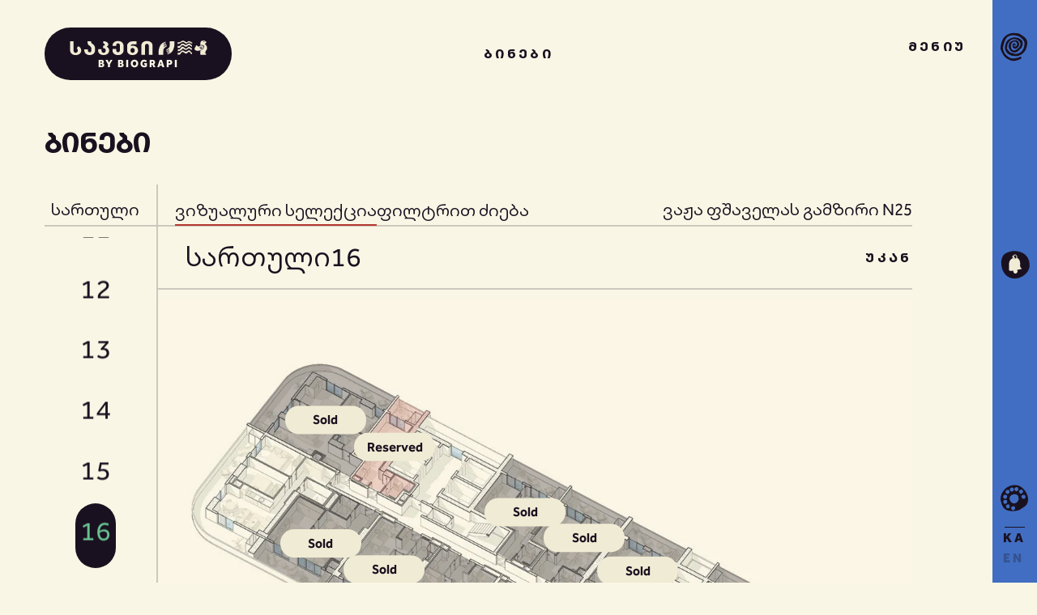

--- FILE ---
content_type: text/css; charset=utf-8
request_url: https://biograpi.ge/_nuxt/entry.647dd866.css
body_size: 44307
content:
/*! normalize.css v3.0.3 | MIT License | github.com/necolas/normalize.css */html{-ms-text-size-adjust:100%;-webkit-text-size-adjust:100%;font-family:sans-serif}article,aside,details,figcaption,figure,footer,header,hgroup,main,menu,nav,section,summary{display:block}audio,canvas,progress,video{display:inline-block;vertical-align:baseline}audio:not([controls]){display:none;height:0}[hidden],template{display:none}a{background-color:transparent}a:active,a:hover{outline:0}abbr[title]{border-bottom:1px dotted}b,strong{font-weight:700}dfn{font-style:italic}h1{font-size:2em;margin:.67em 0}mark{background:#ff0;color:#000}small{font-size:80%}sub,sup{font-size:75%;line-height:0;position:relative;vertical-align:baseline}sup{top:-.5em}sub{bottom:-.25em}img{border:0}svg:not(:root){overflow:hidden}figure{margin:1em 40px}hr{box-sizing:content-box;height:0}pre{overflow:auto}code,kbd,pre,samp{font-family:monospace,monospace;font-size:1em}button,input,optgroup,select,textarea{color:inherit;font:inherit;margin:0}button{overflow:visible}button,select{text-transform:none}button,html input[type=button],input[type=reset]{-webkit-appearance:button;cursor:pointer}button[disabled],html input[disabled]{cursor:default}button::-moz-focus-inner,input::-moz-focus-inner{border:0;padding:0}input{line-height:normal}input[type=checkbox],input[type=radio]{box-sizing:border-box;padding:0}input[type=number]::-webkit-inner-spin-button,input[type=number]::-webkit-outer-spin-button{height:auto}input[type=search]{-webkit-appearance:none}input[type=search]::-webkit-search-cancel-button,input[type=search]::-webkit-search-decoration{-webkit-appearance:none}fieldset{border:1px solid silver;margin:0 2px;padding:.35em .625em .75em}legend{border:0;padding:0}textarea{overflow:auto}optgroup{font-weight:700}table{border-collapse:collapse;border-spacing:0}td,th{padding:0}@font-face{font-family:webflow-icons;font-style:normal;font-weight:400;src:url([data-uri]) format("truetype")}[class*=" w-icon-"],[class^=w-icon-]{speak:none;-webkit-font-smoothing:antialiased;-moz-osx-font-smoothing:grayscale;font-family:webflow-icons!important;font-style:normal;font-variant:normal;font-weight:400;line-height:1;text-transform:none}.w-icon-slider-right:before{content:"\e600"}.w-icon-slider-left:before{content:"\e601"}.w-icon-nav-menu:before{content:"\e602"}.w-icon-arrow-down:before,.w-icon-dropdown-toggle:before{content:"\e603"}.w-icon-file-upload-remove:before{content:"\e900"}.w-icon-file-upload-icon:before{content:"\e903"}*{box-sizing:border-box}html{height:100%}body{background-color:#fff;color:#333;font-family:Arial,sans-serif;font-size:14px;line-height:20px;margin:0;min-height:100%}img{vertical-align:middle}html.w-mod-touch *{background-attachment:scroll!important}.w-block{display:block}.w-inline-block{display:inline-block;max-width:100%}.w-clearfix:after,.w-clearfix:before{content:" ";display:table;grid-column-end:2;grid-column-start:1;grid-row-end:2;grid-row-start:1}.w-clearfix:after{clear:both}.w-hidden{display:none}.w-button{background-color:#3898ec;border:0;border-radius:0;color:#fff;cursor:pointer;display:inline-block;line-height:inherit;padding:9px 15px;text-decoration:none}input.w-button{-webkit-appearance:button}html[data-w-dynpage] [data-w-cloak]{color:transparent!important}.w-webflow-badge,.w-webflow-badge *{font-smoothing:auto;word-wrap:normal;background:none;background-attachment:scroll;background-clip:border-box;background-color:transparent;background-image:none;background-origin:padding-box;background-position:0 0;background-repeat:repeat;background-size:auto auto;border:0 transparent;border-radius:0;bottom:auto;box-shadow:none;box-sizing:border-box;clear:none;color:inherit;cursor:inherit;direction:ltr;display:block;float:none;font-family:inherit;font-size:inherit;font-style:inherit;font-variant:inherit;font-weight:inherit;height:auto;left:auto;letter-spacing:inherit;line-height:inherit;list-style-type:disc;margin:0;max-height:none;max-width:none;min-height:0;min-width:0;opacity:1;overflow:visible;overflow-x:visible;overflow-y:visible;padding:0;position:static;right:auto;text-align:inherit;text-decoration:inherit;text-indent:0;text-shadow:none;text-transform:inherit;top:auto;transform:none;transition:none;vertical-align:baseline;visibility:visible;white-space:inherit;width:auto;word-break:normal;word-spacing:normal;z-index:auto}.w-webflow-badge{background-color:#fff!important;border-radius:3px!important;bottom:12px!important;box-shadow:0 0 0 1px #0000001a,0 1px 3px #0000001a;color:#aaadb0!important;cursor:pointer;font-size:12px!important;height:auto!important;left:auto!important;line-height:14px!important;margin:0!important;overflow:visible!important;padding:6px 8px 6px 6px!important;position:fixed!important;right:12px!important;text-decoration:none!important;top:auto!important;transform:none!important;white-space:nowrap;width:auto!important;z-index:2147483647!important}.w-webflow-badge,.w-webflow-badge>img{display:inline-block!important;opacity:1!important;visibility:visible!important}.w-webflow-badge>img{vertical-align:middle!important}h1,h2,h3,h4,h5,h6{font-weight:700;margin-bottom:10px}h1{font-size:38px;line-height:44px}h1,h2{margin-top:20px}h2{font-size:32px;line-height:36px}h3{font-size:24px;line-height:30px;margin-top:20px}h4{font-size:18px;line-height:24px}h4,h5{margin-top:10px}h5{font-size:14px;line-height:20px}h6{font-size:12px;line-height:18px;margin-top:10px}p{margin-bottom:10px;margin-top:0}blockquote{border-left:5px solid #e2e2e2;font-size:18px;line-height:22px;padding:10px 20px}blockquote,figure{margin:0 0 10px}figcaption{margin-top:5px}ol,ul{margin-bottom:10px;margin-top:0;padding-left:40px}.w-list-unstyled{list-style:none;padding-left:0}.w-embed:after,.w-embed:before{content:" ";display:table;grid-column-end:2;grid-column-start:1;grid-row-end:2;grid-row-start:1}.w-embed:after{clear:both}.w-video{padding:0;position:relative;width:100%}.w-video embed,.w-video iframe,.w-video object{border:none;height:100%;left:0;position:absolute;top:0;width:100%}fieldset{border:0;margin:0;padding:0}[type=button],[type=reset],button{-webkit-appearance:button;border:0;cursor:pointer}.w-form{margin:0 0 15px}.w-form-done{background-color:#ddd;display:none;padding:20px;text-align:center}.w-form-fail{background-color:#ffdede;display:none;margin-top:10px;padding:10px}label{display:block;font-weight:700;margin-bottom:5px}.w-input,.w-select{background-color:#fff;border:1px solid #ccc;color:#333;display:block;font-size:14px;height:45px;line-height:1.42857143;margin-bottom:10px;padding:8px 12px;vertical-align:middle;width:100%}.w-input:-moz-placeholder,.w-select:-moz-placeholder{color:#999}.w-input::-moz-placeholder,.w-select::-moz-placeholder{color:#999;opacity:1}.w-input:-ms-input-placeholder,.w-select:-ms-input-placeholder{color:#999}.w-input::-webkit-input-placeholder,.w-select::-webkit-input-placeholder{color:#999}.w-input:focus,.w-select:focus{border-color:#3898ec;outline:0}.w-input[disabled],.w-input[readonly],.w-select[disabled],.w-select[readonly],fieldset[disabled] .w-input,fieldset[disabled] .w-select{cursor:not-allowed}.w-input[disabled]:not(.w-input-disabled),.w-input[readonly],.w-select[disabled]:not(.w-input-disabled),.w-select[readonly],fieldset[disabled]:not(.w-input-disabled) .w-input,fieldset[disabled]:not(.w-input-disabled) .w-select{background-color:#eee}textarea.w-input,textarea.w-select{height:auto}.w-select{background-color:#f3f3f3}.w-select[multiple]{height:auto}.w-form-label{cursor:pointer;display:inline-block;font-weight:400;margin-bottom:0}.w-radio{display:block;margin-bottom:5px;padding-left:20px}.w-radio:after,.w-radio:before{content:" ";display:table;grid-column-end:2;grid-column-start:1;grid-row-end:2;grid-row-start:1}.w-radio:after{clear:both}.w-radio-input{float:left;line-height:normal;margin:3px 0 0 -20px;margin-top:1px\	}.w-file-upload{display:block;margin-bottom:10px}.w-file-upload-input{height:.1px;opacity:0;overflow:hidden;position:absolute;width:.1px;z-index:-100}.w-file-upload-default,.w-file-upload-success,.w-file-upload-uploading{color:#333;display:inline-block}.w-file-upload-error{display:block;margin-top:10px}.w-file-upload-default.w-hidden,.w-file-upload-error.w-hidden,.w-file-upload-success.w-hidden,.w-file-upload-uploading.w-hidden{display:none}.w-file-upload-uploading-btn{cursor:pointer;font-size:14px;font-weight:400;padding:8px 12px}.w-file-upload-file,.w-file-upload-uploading-btn{background-color:#fafafa;border:1px solid #ccc;display:flex;margin:0}.w-file-upload-file{flex-grow:1;justify-content:space-between;padding:8px 9px 8px 11px}.w-file-upload-file-name{display:block;font-size:14px;font-weight:400}.w-file-remove-link{cursor:pointer;display:block;height:auto;margin-left:10px;margin-top:3px;padding:3px;width:auto}.w-icon-file-upload-remove{font-size:10px;margin:auto}.w-file-upload-error-msg{color:#ea384c;display:inline-block;padding:2px 0}.w-file-upload-info{display:inline-block;line-height:38px;padding:0 12px}.w-file-upload-label{background-color:#fafafa;border:1px solid #ccc;cursor:pointer;display:inline-block;font-size:14px;font-weight:400;margin:0;padding:8px 12px}.w-icon-file-upload-icon,.w-icon-file-upload-uploading{display:inline-block;margin-right:8px;width:20px}.w-icon-file-upload-uploading{height:20px}.w-container{margin-left:auto;margin-right:auto;max-width:940px}.w-container:after,.w-container:before{content:" ";display:table;grid-column-end:2;grid-column-start:1;grid-row-end:2;grid-row-start:1}.w-container:after{clear:both}.w-container .w-row{margin-left:-10px;margin-right:-10px}.w-row:after,.w-row:before{content:" ";display:table;grid-column-end:2;grid-column-start:1;grid-row-end:2;grid-row-start:1}.w-row:after{clear:both}.w-row .w-row{margin-left:0;margin-right:0}.w-col{float:left;min-height:1px;padding-left:10px;padding-right:10px;position:relative;width:100%}.w-col .w-col{padding-left:0;padding-right:0}.w-col-1{width:8.33333333%}.w-col-2{width:16.66666667%}.w-col-3{width:25%}.w-col-4{width:33.33333333%}.w-col-5{width:41.66666667%}.w-col-6{width:50%}.w-col-7{width:58.33333333%}.w-col-8{width:66.66666667%}.w-col-9{width:75%}.w-col-10{width:83.33333333%}.w-col-11{width:91.66666667%}.w-col-12{width:100%}.w-hidden-main{display:none!important}@media screen and (max-width:991px){.w-container{max-width:728px}.w-hidden-main{display:inherit!important}.w-hidden-medium{display:none!important}.w-col-medium-1{width:8.33333333%}.w-col-medium-2{width:16.66666667%}.w-col-medium-3{width:25%}.w-col-medium-4{width:33.33333333%}.w-col-medium-5{width:41.66666667%}.w-col-medium-6{width:50%}.w-col-medium-7{width:58.33333333%}.w-col-medium-8{width:66.66666667%}.w-col-medium-9{width:75%}.w-col-medium-10{width:83.33333333%}.w-col-medium-11{width:91.66666667%}.w-col-medium-12{width:100%}.w-col-stack{left:auto;right:auto;width:100%}}@media screen and (max-width:767px){.w-hidden-main,.w-hidden-medium{display:inherit!important}.w-hidden-small{display:none!important}.w-container .w-row,.w-row{margin-left:0;margin-right:0}.w-col{left:auto;right:auto;width:100%}.w-col-small-1{width:8.33333333%}.w-col-small-2{width:16.66666667%}.w-col-small-3{width:25%}.w-col-small-4{width:33.33333333%}.w-col-small-5{width:41.66666667%}.w-col-small-6{width:50%}.w-col-small-7{width:58.33333333%}.w-col-small-8{width:66.66666667%}.w-col-small-9{width:75%}.w-col-small-10{width:83.33333333%}.w-col-small-11{width:91.66666667%}.w-col-small-12{width:100%}}@media screen and (max-width:479px){.w-container{max-width:none}.w-hidden-main,.w-hidden-medium,.w-hidden-small{display:inherit!important}.w-hidden-tiny{display:none!important}.w-col{width:100%}.w-col-tiny-1{width:8.33333333%}.w-col-tiny-2{width:16.66666667%}.w-col-tiny-3{width:25%}.w-col-tiny-4{width:33.33333333%}.w-col-tiny-5{width:41.66666667%}.w-col-tiny-6{width:50%}.w-col-tiny-7{width:58.33333333%}.w-col-tiny-8{width:66.66666667%}.w-col-tiny-9{width:75%}.w-col-tiny-10{width:83.33333333%}.w-col-tiny-11{width:91.66666667%}.w-col-tiny-12{width:100%}}.w-widget{position:relative}.w-widget-map{height:400px;width:100%}.w-widget-map label{display:inline;width:auto}.w-widget-map img{max-width:inherit}.w-widget-map .gm-style-iw{text-align:center}.w-widget-map .gm-style-iw>button{display:none!important}.w-widget-twitter{overflow:hidden}.w-widget-twitter-count-shim{background:#fff;border:1px solid #758696;border-radius:3px;display:inline-block;height:20px;position:relative;text-align:center;vertical-align:top;width:28px}.w-widget-twitter-count-shim *{pointer-events:none;-webkit-user-select:none;-moz-user-select:none;user-select:none}.w-widget-twitter-count-shim .w-widget-twitter-count-inner{color:#999;font-family:serif;font-size:15px;line-height:12px;position:relative;text-align:center}.w-widget-twitter-count-shim .w-widget-twitter-count-clear{display:block;position:relative}.w-widget-twitter-count-shim.w--large{height:28px;width:36px}.w-widget-twitter-count-shim.w--large .w-widget-twitter-count-inner{font-size:18px;line-height:18px}.w-widget-twitter-count-shim:not(.w--vertical){margin-left:5px;margin-right:8px}.w-widget-twitter-count-shim:not(.w--vertical).w--large{margin-left:6px}.w-widget-twitter-count-shim:not(.w--vertical):after,.w-widget-twitter-count-shim:not(.w--vertical):before{border:solid transparent;content:" ";height:0;left:0;pointer-events:none;position:absolute;top:50%;width:0}.w-widget-twitter-count-shim:not(.w--vertical):before{border-color:rgba(117,134,150,0) #5d6c7b rgba(117,134,150,0) rgba(117,134,150,0);border-width:4px;margin-left:-9px;margin-top:-4px}.w-widget-twitter-count-shim:not(.w--vertical).w--large:before{border-width:5px;margin-left:-10px;margin-top:-5px}.w-widget-twitter-count-shim:not(.w--vertical):after{border-color:hsla(0,0%,100%,0) #fff hsla(0,0%,100%,0) hsla(0,0%,100%,0);border-width:4px;margin-left:-8px;margin-top:-4px}.w-widget-twitter-count-shim:not(.w--vertical).w--large:after{border-width:5px;margin-left:-9px;margin-top:-5px}.w-widget-twitter-count-shim.w--vertical{height:33px;margin-bottom:8px;width:61px}.w-widget-twitter-count-shim.w--vertical:after,.w-widget-twitter-count-shim.w--vertical:before{border:solid transparent;content:" ";height:0;left:50%;pointer-events:none;position:absolute;top:100%;width:0}.w-widget-twitter-count-shim.w--vertical:before{border-color:#5d6c7b rgba(117,134,150,0) rgba(117,134,150,0);border-width:5px;margin-left:-5px}.w-widget-twitter-count-shim.w--vertical:after{border-color:#fff hsla(0,0%,100%,0) hsla(0,0%,100%,0);border-width:4px;margin-left:-4px}.w-widget-twitter-count-shim.w--vertical .w-widget-twitter-count-inner{font-size:18px;line-height:22px}.w-widget-twitter-count-shim.w--vertical.w--large{width:76px}.w-background-video{color:#fff;height:500px;overflow:hidden;position:relative}.w-background-video>video{background-position:50% 50%;background-size:cover;bottom:-100%;height:100%;left:-100%;margin:auto;-o-object-fit:cover;object-fit:cover;position:absolute;right:-100%;top:-100%;width:100%;z-index:-100}.w-background-video>video::-webkit-media-controls-start-playback-button{-webkit-appearance:none;display:none!important}.w-background-video--control{background-color:transparent;bottom:1em;padding:0;position:absolute;right:1em}.w-background-video--control>[hidden]{display:none!important}.w-slider{-webkit-tap-highlight-color:rgba(0,0,0,0);tap-highlight-color:transparent;background:#ddd;clear:both;height:300px;position:relative;text-align:center}.w-slider-mask{display:block;left:0;overflow:hidden;right:0;white-space:nowrap;z-index:1}.w-slide,.w-slider-mask{height:100%;position:relative}.w-slide{display:inline-block;text-align:left;vertical-align:top;white-space:normal;width:100%}.w-slider-nav{-webkit-tap-highlight-color:rgba(0,0,0,0);tap-highlight-color:transparent;bottom:0;height:40px;left:0;margin:auto;padding-top:10px;position:absolute;right:0;text-align:center;top:auto;z-index:2}.w-slider-nav.w-round>div{border-radius:100%}.w-slider-nav.w-num>div{font-size:inherit;height:auto;line-height:inherit;padding:.2em .5em;width:auto}.w-slider-nav.w-shadow>div{box-shadow:0 0 3px #3336}.w-slider-nav-invert{color:#fff}.w-slider-nav-invert>div{background-color:#2226}.w-slider-nav-invert>div.w-active{background-color:#222}.w-slider-dot{background-color:#fff6;cursor:pointer;display:inline-block;height:1em;margin:0 3px .5em;position:relative;transition:background-color .1s,color .1s;width:1em}.w-slider-dot.w-active{background-color:#fff}.w-slider-dot:focus{box-shadow:0 0 0 2px #fff;outline:none}.w-slider-dot:focus.w-active{box-shadow:none}.w-slider-arrow-left,.w-slider-arrow-right{-webkit-tap-highlight-color:rgba(0,0,0,0);tap-highlight-color:transparent;bottom:0;color:#fff;cursor:pointer;font-size:40px;left:0;margin:auto;overflow:hidden;position:absolute;right:0;top:0;-webkit-user-select:none;-moz-user-select:none;user-select:none;width:80px}.w-slider-arrow-left [class*=" w-icon-"],.w-slider-arrow-left [class^=w-icon-],.w-slider-arrow-right [class*=" w-icon-"],.w-slider-arrow-right [class^=w-icon-]{position:absolute}.w-slider-arrow-left:focus,.w-slider-arrow-right:focus{outline:0}.w-slider-arrow-left{right:auto;z-index:3}.w-slider-arrow-right{left:auto;z-index:4}.w-icon-slider-left,.w-icon-slider-right{bottom:0;height:1em;left:0;margin:auto;right:0;top:0;width:1em}.w-slider-aria-label{clip:rect(0 0 0 0);border:0;height:1px;margin:-1px;overflow:hidden;padding:0;position:absolute;width:1px}.w-slider-force-show{display:block!important}.w-dropdown{display:inline-block;z-index:900}.w-dropdown,.w-dropdown-btn,.w-dropdown-link,.w-dropdown-toggle{margin-left:auto;margin-right:auto;position:relative;text-align:left}.w-dropdown-btn,.w-dropdown-link,.w-dropdown-toggle{color:#222;padding:20px;text-decoration:none;vertical-align:top;white-space:nowrap}.w-dropdown-toggle{cursor:pointer;display:inline-block;padding-right:40px;-webkit-user-select:none;-moz-user-select:none;user-select:none}.w-dropdown-toggle:focus{outline:0}.w-icon-dropdown-toggle{bottom:0;height:1em;margin:auto 20px auto auto;position:absolute;right:0;top:0;width:1em}.w-dropdown-list{background:#ddd;display:none;min-width:100%;position:absolute}.w-dropdown-list.w--open{display:block}.w-dropdown-link{color:#222;display:block;padding:10px 20px}.w-dropdown-link.w--current{color:#0082f3}.w-dropdown-link:focus{outline:0}@media screen and (max-width:767px){.w-nav-brand{padding-left:10px}}.w-lightbox-backdrop{word-wrap:normal;-webkit-tap-highlight-color:transparent;background:rgba(0,0,0,.9);bottom:0;color:#000;color:#fff;cursor:auto;font-family:serif;font-family:Helvetica Neue,Helvetica,Ubuntu,Segoe UI,Verdana,sans-serif;font-size:medium;font-size:17px;font-style:normal;font-variant:normal;font-weight:400;font-weight:300;left:0;letter-spacing:normal;line-height:normal;line-height:1.2;list-style:disc;opacity:0;outline:0;position:fixed;right:0;text-align:start;text-align:center;text-indent:0;text-shadow:none;text-transform:none;top:0;-webkit-transform:translate(0);-webkit-user-select:none;-moz-user-select:none;-ms-user-select:none;visibility:visible;white-space:normal;word-break:normal;word-spacing:normal;z-index:2000}.w-lightbox-backdrop,.w-lightbox-container{-webkit-overflow-scrolling:touch;height:100%;overflow:auto}.w-lightbox-content{height:100vh;overflow:hidden;position:relative}.w-lightbox-view{height:100vh;opacity:0;position:absolute;width:100vw}.w-lightbox-view:before{content:"";height:100vh}.w-lightbox-group,.w-lightbox-group .w-lightbox-view,.w-lightbox-group .w-lightbox-view:before{height:86vh}.w-lightbox-frame,.w-lightbox-view:before{display:inline-block;vertical-align:middle}.w-lightbox-figure{margin:0;position:relative}.w-lightbox-group .w-lightbox-figure{cursor:pointer}.w-lightbox-img{height:auto;max-width:none;width:auto}.w-lightbox-image{display:block;float:none;max-height:100vh;max-width:100vw}.w-lightbox-group .w-lightbox-image{max-height:86vh}.w-lightbox-caption{background:rgba(0,0,0,.4);overflow:hidden;padding:.5em 1em;text-align:left;text-overflow:ellipsis;white-space:nowrap}.w-lightbox-caption,.w-lightbox-embed{bottom:0;left:0;position:absolute;right:0}.w-lightbox-embed{height:100%;top:0;width:100%}.w-lightbox-control{background-position:50%;background-repeat:no-repeat;background-size:24px;cursor:pointer;position:absolute;top:0;transition:all .3s;width:4em}.w-lightbox-left{background-image:url([data-uri]);bottom:0;display:none;left:0}.w-lightbox-right{background-image:url([data-uri]);bottom:0;display:none;right:0}.w-lightbox-close{background-image:url([data-uri]);background-size:18px;height:2.6em;right:0}.w-lightbox-strip{bottom:0;left:0;line-height:0;overflow-x:auto;overflow-y:hidden;padding:0 1vh;position:absolute;right:0;white-space:nowrap}.w-lightbox-item{box-sizing:content-box;cursor:pointer;display:inline-block;padding:2vh 1vh;-webkit-transform:translateZ(0);width:10vh}.w-lightbox-active{opacity:.3}.w-lightbox-thumbnail{background:#222;height:10vh;overflow:hidden;position:relative}.w-lightbox-thumbnail-image{left:0;position:absolute;top:0}.w-lightbox-thumbnail .w-lightbox-tall{top:50%;transform:translateY(-50%);width:100%}.w-lightbox-thumbnail .w-lightbox-wide{height:100%;left:50%;transform:translate(-50%)}.w-lightbox-spinner{animation:spin .8s linear infinite;border:5px solid rgba(0,0,0,.4);border-radius:50%;box-sizing:border-box;height:40px;left:50%;margin-left:-20px;margin-top:-20px;position:absolute;top:50%;width:40px}.w-lightbox-spinner:after{border:3px solid transparent;border-bottom-color:#fff;border-radius:50%;bottom:-4px;content:"";left:-4px;position:absolute;right:-4px;top:-4px}.w-lightbox-hide{display:none}.w-lightbox-noscroll{overflow:hidden}@media (min-width:768px){.w-lightbox-content{height:96vh;margin-top:2vh}.w-lightbox-view,.w-lightbox-view:before{height:96vh}.w-lightbox-group,.w-lightbox-group .w-lightbox-view,.w-lightbox-group .w-lightbox-view:before{height:84vh}.w-lightbox-image{max-height:96vh;max-width:96vw}.w-lightbox-group .w-lightbox-image{max-height:84vh;max-width:82.3vw}.w-lightbox-left,.w-lightbox-right{display:block;opacity:.5}.w-lightbox-close{opacity:.8}.w-lightbox-control:hover{opacity:1}}.w-lightbox-inactive,.w-lightbox-inactive:hover{opacity:0}.w-richtext:after,.w-richtext:before{content:" ";display:table;grid-column-end:2;grid-column-start:1;grid-row-end:2;grid-row-start:1}.w-richtext:after{clear:both}.w-richtext[contenteditable=true]:after,.w-richtext[contenteditable=true]:before{white-space:normal}.w-richtext ol,.w-richtext ul{overflow:hidden}.w-richtext .w-richtext-figure-selected.w-richtext-figure-type-image div,.w-richtext .w-richtext-figure-selected.w-richtext-figure-type-video div:after,.w-richtext .w-richtext-figure-selected[data-rt-type=image] div,.w-richtext .w-richtext-figure-selected[data-rt-type=video] div:after{outline:2px solid #2895f7}.w-richtext figure.w-richtext-figure-type-video>div:after,.w-richtext figure[data-rt-type=video]>div:after{bottom:0;content:"";display:none;left:0;position:absolute;right:0;top:0}.w-richtext figure{max-width:60%;position:relative}.w-richtext figure>div:before{cursor:default!important}.w-richtext figure img{width:100%}.w-richtext figure figcaption.w-richtext-figcaption-placeholder{opacity:.6}.w-richtext figure div{color:transparent;font-size:0}.w-richtext figure.w-richtext-figure-type-image,.w-richtext figure[data-rt-type=image]{display:table}.w-richtext figure.w-richtext-figure-type-image>div,.w-richtext figure[data-rt-type=image]>div{display:inline-block}.w-richtext figure.w-richtext-figure-type-image>figcaption,.w-richtext figure[data-rt-type=image]>figcaption{caption-side:bottom;display:table-caption}.w-richtext figure.w-richtext-figure-type-video,.w-richtext figure[data-rt-type=video]{height:0;width:60%}.w-richtext figure.w-richtext-figure-type-video iframe,.w-richtext figure[data-rt-type=video] iframe{height:100%;left:0;position:absolute;top:0;width:100%}.w-richtext figure.w-richtext-figure-type-video>div,.w-richtext figure[data-rt-type=video]>div{width:100%}.w-richtext figure.w-richtext-align-center{clear:both;margin-left:auto;margin-right:auto}.w-richtext figure.w-richtext-align-center.w-richtext-figure-type-image>div,.w-richtext figure.w-richtext-align-center[data-rt-type=image]>div{max-width:100%}.w-richtext figure.w-richtext-align-normal{clear:both}.w-richtext figure.w-richtext-align-fullwidth{clear:both;display:block;margin-left:auto;margin-right:auto;max-width:100%;text-align:center;width:100%}.w-richtext figure.w-richtext-align-fullwidth>div{display:inline-block;padding-bottom:inherit}.w-richtext figure.w-richtext-align-fullwidth>figcaption{display:block}.w-richtext figure.w-richtext-align-floatleft{clear:none;float:left;margin-right:15px}.w-richtext figure.w-richtext-align-floatright{clear:none;float:right;margin-left:15px}.w-nav{background:#ddd;position:relative;z-index:1000}.w-nav:after,.w-nav:before{content:" ";display:table;grid-column-end:2;grid-column-start:1;grid-row-end:2;grid-row-start:1}.w-nav:after{clear:both}.w-nav-brand{color:#333;float:left}.w-nav-brand,.w-nav-link{position:relative;text-decoration:none}.w-nav-link{color:#222;display:inline-block;margin-left:auto;margin-right:auto;padding:20px;text-align:left;vertical-align:top}.w-nav-link.w--current{color:#0082f3}.w-nav-menu{float:right;position:relative}[data-nav-menu-open]{background:#c8c8c8;display:block!important;left:0;min-width:200px;overflow:visible;position:absolute;right:0;text-align:center;top:100%}.w--nav-link-open{display:block;position:relative}.w-nav-overlay{display:none;left:0;overflow:hidden;position:absolute;right:0;top:100%;width:100%}.w-nav-overlay [data-nav-menu-open]{top:0}.w-nav[data-animation=over-left] .w-nav-overlay{width:auto}.w-nav[data-animation=over-left] .w-nav-overlay,.w-nav[data-animation=over-left] [data-nav-menu-open]{right:auto;top:0;z-index:1}.w-nav[data-animation=over-right] .w-nav-overlay{width:auto}.w-nav[data-animation=over-right] .w-nav-overlay,.w-nav[data-animation=over-right] [data-nav-menu-open]{left:auto;top:0;z-index:1}.w-nav-button{-webkit-tap-highlight-color:rgba(0,0,0,0);tap-highlight-color:transparent;cursor:pointer;display:none;float:right;font-size:24px;padding:18px;position:relative;-webkit-user-select:none;-moz-user-select:none;user-select:none}.w-nav-button:focus{outline:0}.w-nav-button.w--open{background-color:#c8c8c8;color:#fff}.w-nav[data-collapse=all] .w-nav-menu{display:none}.w--nav-dropdown-open,.w--nav-dropdown-toggle-open,.w-nav[data-collapse=all] .w-nav-button{display:block}.w--nav-dropdown-list-open{position:static}@media screen and (max-width:991px){.w-nav[data-collapse=medium] .w-nav-menu{display:none}.w-nav[data-collapse=medium] .w-nav-button{display:block}}@media screen and (max-width:767px){.w-nav[data-collapse=small] .w-nav-menu{display:none}.w-nav[data-collapse=small] .w-nav-button{display:block}.w-nav-brand{padding-left:10px}}@media screen and (max-width:479px){.w-nav[data-collapse=tiny] .w-nav-menu{display:none}.w-nav[data-collapse=tiny] .w-nav-button{display:block}}.w-tabs{position:relative}.w-tabs:after,.w-tabs:before{content:" ";display:table;grid-column-end:2;grid-column-start:1;grid-row-end:2;grid-row-start:1}.w-tabs:after{clear:both}.w-tab-link,.w-tab-menu{position:relative}.w-tab-link{background-color:#ddd;color:#222;cursor:pointer;display:inline-block;padding:9px 30px;text-align:left;text-decoration:none;vertical-align:top}.w-tab-link.w--current{background-color:#c8c8c8}.w-tab-link:focus{outline:0}.w-tab-content{display:block;overflow:hidden;position:relative}.w-tab-pane{display:none;position:relative}.w--tab-active{display:block}@media screen and (max-width:479px){.w-tab-link{display:block}}.w-ix-emptyfix:after{content:""}@keyframes spin{0%{transform:rotate(0)}to{transform:rotate(1turn)}}.w-dyn-empty{background-color:#ddd;padding:10px}.w-condition-invisible,.w-dyn-bind-empty,.w-dyn-hide{display:none!important}/*! locomotive-scroll v4.1.3 | MIT License | https://github.com/locomotivemtl/locomotive-scroll */html.has-scroll-smooth{overflow:hidden}html.has-scroll-dragging{-webkit-user-select:none;-moz-user-select:none;user-select:none}.has-scroll-smooth body{overflow:hidden}.has-scroll-smooth [data-scroll-container]{min-height:100vh}[data-scroll-direction=horizontal] [data-scroll-container]{display:inline-block;height:100vh;white-space:nowrap}[data-scroll-direction=horizontal] [data-scroll-section]{display:inline-block;height:100%;vertical-align:top;white-space:nowrap}.c-scrollbar{height:100%;opacity:0;position:absolute;right:0;top:0;transform-origin:center right;transition:transform .3s,opacity .3s;width:11px}.c-scrollbar:hover{transform:scaleX(1.45)}.c-scrollbar:hover,.has-scroll-dragging .c-scrollbar,.has-scroll-scrolling .c-scrollbar{opacity:1}[data-scroll-direction=horizontal] .c-scrollbar{bottom:0;height:10px;top:auto;transform:scaleY(1);width:100%}[data-scroll-direction=horizontal] .c-scrollbar:hover{transform:scaleY(1.3)}.c-scrollbar_thumb{background-color:#000;border-radius:10px;cursor:grab;margin:2px;opacity:.5;position:absolute;right:0;top:0;width:7px}.has-scroll-dragging .c-scrollbar_thumb{cursor:grabbing}[data-scroll-direction=horizontal] .c-scrollbar_thumb{bottom:0;right:auto}body{background-color:#faf6e5;color:#1a1120;font-family:Effra,pinggel,sans-serif;font-size:21px;font-weight:400;line-height:1.6}input[type=number]::-webkit-inner-spin-button,input[type=number]::-webkit-outer-spin-button{-webkit-appearance:none;margin:0}input[type=number]{-moz-appearance:textfield}*{-webkit-tap-highlight-color:transparent}h1:lang(ka){letter-spacing:0}.small-title:lang(ka),h2:lang(ka){letter-spacing:3px}h3:lang(ka){letter-spacing:0}.small-title,h1,h2,h3,h4,h5,h6{font-feature-settings:"case"}select{appearance:none;-webkit-appearance:none;-moz-appearance:none}h1,h2{font-size:55px;letter-spacing:11.55px}.small-title,h1,h2{font-weight:800;line-height:1;margin-bottom:0;margin-top:0;text-transform:uppercase}.small-title{font-size:34px;letter-spacing:7.14px}@media screen and (max-width:1024px){.small-title{font-size:21px}}h3{font-size:34px;font-weight:800;letter-spacing:7.14px;line-height:1;text-transform:uppercase}h3,h4{margin-bottom:0;margin-top:0}h4{font-weight:700}h5,h6{line-height:1.3;margin-bottom:0;margin-top:0}h6{font-size:16px;font-weight:700}p{margin-bottom:0}a{color:inherit}a,a:hover{text-decoration:none}ol,ul{margin-bottom:0;padding-left:34px}ol{margin-top:0}li{margin-bottom:8px}img{display:inline-block;height:auto;max-width:100%}label{font-weight:400}blockquote{border-left:3px solid #1a1120;line-height:1.5;margin-bottom:0;padding:0 0 0 21px}figure{margin-bottom:2rem;margin-top:2rem}figcaption{margin-top:.25rem;text-align:center}.utility-page_component{align-items:center;display:flex;height:100vh;justify-content:center;max-height:100%;max-width:100%;overflow:auto;padding:5rem 1.25rem;width:100vw}.utility-page_form-block{grid-row-gap:2rem;align-items:center;max-width:40rem;text-align:center}.utility-page_form,.utility-page_form-block{grid-column-gap:1rem;display:flex;flex-direction:column;justify-content:flex-start}.utility-page_form{grid-row-gap:1.5rem;align-items:stretch}.utility-page_image{margin-left:auto;margin-right:auto}.global-styles{bottom:auto;display:block;left:0;position:fixed;right:auto;top:0}.padding-xlarge{padding:55px}.margin-xlarge{margin:55px}.margin-xsmall{margin:8px}.padding-0{padding:0}.padding-huge{padding:144px}.margin-large{margin:34px}.padding-xxlarge{padding:89px}.margin-xxsmall{margin:5px}.padding-large{padding:34px}.margin-tiny{margin:3px}.padding-small{padding:13px}.margin-huge{margin:144px}.padding-medium{padding:21px}.padding-xsmall{padding:8px}.margin-xxlarge{margin:89px}.padding-xxsmall{padding:5px}.padding-tiny{padding:3px}.margin-small{margin:13px}.margin-medium{margin:21px}.margin-0{margin:0}.margin-horizontal{margin-bottom:0;margin-top:0}.padding-top{padding-bottom:0;padding-left:0;padding-right:0}.margin-bottom,.margin-vertical{margin-left:0;margin-right:0}.margin-bottom{margin-top:0}.padding-left{padding-bottom:0;padding-right:0;padding-top:0}.padding-vertical{padding-left:0;padding-right:0}.padding-horizontal{padding-bottom:0;padding-top:0}.margin-right{margin-top:0}.margin-right,.margin-top{margin-bottom:0;margin-left:0}.margin-left,.margin-top{margin-right:0}.margin-left{margin-bottom:0;margin-top:0}.padding-right{padding-bottom:0;padding-left:0;padding-top:0}.padding-bottom{padding-left:0;padding-right:0;padding-top:0}.styleguide_background{align-items:stretch;border:1px solid rgba(0,0,0,.1);display:flex;flex-direction:column;justify-content:center;width:100%}.styleguide_spacing{grid-column-gap:.5rem;grid-row-gap:.5rem;align-content:start;align-items:start;background-image:linear-gradient(0deg,rgba(0,115,230,.1),hsla(0,0%,100%,0));display:grid;grid-auto-columns:1fr;grid-template-columns:1fr;grid-template-rows:auto auto;justify-content:start;justify-items:stretch;position:relative}.icon-1x1-small{flex:0 0 auto;height:1rem;width:1rem}.spacing-clean{margin:0;padding:0}.z-index-2{position:relative;z-index:2}.styleguide_background-space{height:1px;margin:5rem;width:1px}.text-weight-semibold{font-weight:600}.text-style-strikethrough{text-decoration:line-through}.styleguide_item{grid-column-gap:1.125rem;grid-row-gap:1.125rem;align-content:start;align-items:start;border-bottom:1px solid rgba(0,0,0,.1);display:grid;grid-auto-columns:1fr;grid-template-columns:1fr;grid-template-rows:auto;justify-content:start;justify-items:start;padding-bottom:3rem;position:relative}.styleguide_item.is-stretch{justify-items:stretch}.max-width-full{max-width:none;width:100%}.styleguide_item-header{border-bottom:1px solid rgba(0,0,0,.1);padding-bottom:2rem;width:100%}.styleguide_heading-large{font-size:6rem}.bg-color-black{background-color:#1a1120;color:#f5f5f5}.z-index-1{position:relative;z-index:1}.text-color-black{color:#1a1120}.text-color-creamy{color:#f0ebd4}.styleguide_2-col{grid-column-gap:4rem;grid-row-gap:4rem;display:grid;grid-auto-columns:1fr;grid-template-columns:1fr 1fr;grid-template-rows:auto;width:100%}.styleguide_2-col.is-align-start{align-items:start}.styleguide_row{grid-column-gap:.75rem;grid-row-gap:.75rem;align-items:center;display:flex;flex-direction:row;grid-auto-columns:auto;grid-auto-flow:column;grid-template-columns:auto;grid-template-rows:auto;justify-content:flex-start}.heading-style-h3{font-size:34px;font-weight:800;letter-spacing:7.14px;line-height:1;text-transform:uppercase}.text-rich-text h1{margin-bottom:34px}.text-rich-text h2,.text-rich-text h3,.text-rich-text h4{margin-bottom:21px;margin-top:34px}.text-rich-text h5{margin-bottom:21px;margin-top:21px}.text-rich-text h6{margin-bottom:16px;margin-top:21px}.text-rich-text ol,.text-rich-text p,.text-rich-text ul{margin-bottom:21px}.icon-height-small{height:1rem}.icon{height:21px;width:21px}.heading-style-h1{font-family:Effra,pinggel,sans-serif;font-size:55px;font-weight:800;letter-spacing:11.55px;line-height:1;text-transform:uppercase}.heading-style-h1:lang(ka){letter-spacing:0}.padding-global{padding-left:55px;padding-right:55px;width:100%}.text-weight-normal{font-weight:400}.padding-section-small{padding-bottom:89px;padding-top:89px}.text-color-saken-secondary{color:#69c292}.overflow-hidden{overflow:hidden}.styleguide_section-header{grid-column-gap:1rem;grid-row-gap:1rem;border-bottom:1px solid #000;display:grid;grid-auto-columns:1fr;grid-template-columns:1fr;grid-template-rows:auto;line-height:1.4;padding-bottom:3rem;width:100%}.text-size-tiny{font-size:13px}.max-width-610{max-width:610px;width:100%}.styleguide_1-col{grid-column-gap:3rem;grid-row-gap:3rem;display:grid;grid-auto-columns:1fr;grid-template-columns:1fr;grid-template-rows:auto;width:100%}.overflow-visible{overflow:visible}.styleguide_empty-box{background-color:#0073e61a;border:1px dashed #0073e6;height:3rem;min-width:3rem;position:relative;z-index:-1}.styleguide_heading-medium{font-size:4rem}.styleguide_4-col{grid-column-gap:4rem;grid-row-gap:4rem;display:grid;grid-auto-columns:1fr;grid-template-columns:1fr 1fr 1fr 1fr;grid-template-rows:auto;width:100%}.text-size-regular{font-size:21px}.text-align-right{text-align:right}.text-weight-bold{font-weight:700}.max-width-medium{max-width:32rem;width:100%}.styleguide_item-wrapper{grid-column-gap:3rem;grid-row-gap:3rem;align-items:flex-start;display:flex;flex-direction:column;justify-content:flex-start;width:100%}.max-width-987{max-width:987px;width:100%}.styleguide_header-block{grid-column-gap:2rem;grid-row-gap:2rem;align-items:center;display:grid;grid-auto-columns:1fr;grid-template-columns:1fr;grid-template-rows:auto;justify-items:start}.text-style-muted{opacity:.5}.text-size-small{font-size:16px}.heading-style-h4{font-size:21px;letter-spacing:4.41px;line-height:1.2}.max-width-377{max-width:377px;width:100%}.text-align-left{text-align:left}.form_input{background-color:transparent;border:2px solid #cdc8bd;border-radius:30px;font-size:21px;height:55px;margin-bottom:0;padding-left:21px;padding-right:21px;transition:border-color .3s ease}.form_input:focus,.form_input:hover{border-color:#1a1120}.form_input::-moz-placeholder{color:#1a1120}.form_input::placeholder{color:#1a1120}.form_input.is-select{background-image:url(./select.4f75c2f0.svg);background-position:99% 50%;background-repeat:no-repeat;background-size:auto}.form_input.is-text-area{margin-bottom:8px;margin-top:8px;min-height:188px;padding-bottom:21px;padding-top:21px}.form_input.is-error{background-image:url(./error.83961282.svg);border-color:#b63a32}.form_input.is-done,.form_input.is-error{background-position:100% 50%;background-repeat:no-repeat;background-size:auto}.form_input.is-done{background-image:url(./done.c5db5291.svg)}.padding-section-large{padding-bottom:8rem;padding-top:8rem}.styleguide_3-col{grid-column-gap:4rem;grid-row-gap:4rem;align-items:stretch;display:grid;grid-auto-columns:1fr;grid-template-columns:1fr 1fr 1fr;grid-template-rows:auto;width:100%}.styleguide_3-col.is-align-start{align-items:start}.text-style-link{text-decoration:underline}.text-style-link.is-inverted,.text-style-link:hover{text-decoration:none}.text-style-link.is-inverted:hover{text-decoration:underline}.text-size-large{font-size:55px}.styleguide_header{background-color:#0000000d}.heading-style-h2{font-size:55px;font-weight:800;letter-spacing:11.55px;line-height:1;text-transform:uppercase}.heading-style-h2:lang(ka){letter-spacing:3px}.heading-style-h5{font-size:21px;line-height:1.3}.container{margin-left:auto;margin-right:auto;max-width:1200px;width:100%}.icon-height-medium{height:2rem}.text-style-allcaps{text-transform:uppercase}.form_message-error{margin-top:.75rem;padding:.75rem}.icon-height-large{height:3rem}.text-align-center{text-align:center}.layer{align-items:center;bottom:0;justify-content:center;left:0;position:absolute;right:0;top:0}.centered{margin-left:auto;margin-right:auto}.button{grid-column-gap:8px;grid-row-gap:8px;align-items:center;background-color:#1a1120;border-radius:40px;border-style:none;color:#f0ebd4;display:flex;font-size:16px;font-weight:800;justify-content:center;letter-spacing:3.36px;min-height:55px;padding:18px 55px;text-align:center;text-decoration:none;text-transform:uppercase;transition:color .3s ease,background-color .3s cubic-bezier(.165,.84,.44,1)}.button:lang(ka){letter-spacing:3px}.button:hover{background-color:#b63a32}.button:active{background-color:#798149;color:#f0ebd4}.button.is-small{padding-left:25px;padding-right:25px}.button.is-icon{grid-column-gap:1rem;grid-row-gap:1rem;align-items:center;display:flex;flex-direction:row;justify-content:center;text-decoration:none}.button.is-watsapp{background-color:#416ec3}.styleguide_classes{grid-column-gap:1px;grid-row-gap:1px;display:grid;grid-auto-columns:1fr;grid-template-columns:1fr;grid-template-rows:auto}.text-size-medium{font-size:34px}.styleguide_section{grid-column-gap:6rem;grid-row-gap:6rem;align-items:start;display:grid;grid-auto-columns:1fr;grid-template-columns:1fr;grid-template-rows:auto;justify-items:start}.styleguide_section.is-vertical{grid-column-gap:4rem;grid-row-gap:4rem;grid-template-columns:1fr}.button-group{grid-column-gap:13px;grid-row-gap:13px;align-items:stretch;display:flex;flex-direction:row;flex-wrap:wrap;justify-content:flex-start}.button-group.is-center{justify-content:center}.hide{display:none}.padding-section-medium{padding-bottom:144px;padding-top:144px}.styleguide_class-wrap{grid-column-gap:.2rem;grid-row-gap:.2rem;align-items:center;display:flex;flex-wrap:wrap;margin-bottom:1.5rem}.styleguide_class-icon{border-radius:4px;flex:0 0 auto;width:30px}.styleguide_class{align-items:center;background-color:#ea5fa3;border-radius:4px;color:#fff;display:flex;flex:0 0 auto;font-size:12px;height:25px;justify-content:center;line-height:1.6em;padding-left:5px;padding-right:5px}.styleguide_class.is-standard-class{background-color:#5783fc}.relative{position:relative}.text-color-primary{color:#b63a32}.max-width-233{max-width:233px;width:100%}.what-we-do_img{bottom:0;height:120%;left:0;max-width:none;-o-object-fit:cover;object-fit:cover;position:absolute;right:0;top:0;width:100%}.footer{padding-top:89px;z-index:2}.header_component{background-color:#f5f4f0e6;bottom:auto;box-shadow:0 4px 10px #00000008;left:0;padding-left:4%;padding-right:4%;position:fixed;right:0;top:0;z-index:100}.header_inner{align-items:center;display:flex;justify-content:space-between;padding-bottom:21px;padding-top:21px}.header_logo-link{grid-row-gap:5px;align-items:center;background-color:#f0ebd4;border-radius:30px;color:#1a1120;display:flex;flex-direction:column;font-size:13px;font-weight:800;height:55px;justify-content:center;letter-spacing:2px;line-height:1;padding-left:26px;padding-right:26px;position:relative;text-align:center;text-transform:uppercase;transition:width .3s ease-in-out,background-color .3s ease-in-out,padding .3s ease-in-out;width:194px;z-index:3}.header_logo-link:hover{background-color:#b63a32;padding-left:0}@media screen and (max-width:1024px){.header_logo-link:hover{background-color:#f0ebd4}}.header_logo-link.is-dark{background-color:#1a1120;color:#f0ebd4}.header_logo-link.is-sakeni{padding-left:23px;padding-right:23px;width:218px}.header_logo-link.is-sakeni:hover{width:194px}.header_logo-link.is-matiani{padding-left:22px;padding-right:22px;width:226px}.header_logo-link.is-matiani:hover{width:194px}.header_logo-link.is-hisni{padding-left:23px;padding-right:23px;width:193px}.header_logo-link.is-hisni:hover{width:194px}.lang_dropdown{flex:0 0 auto;font-size:15px;margin-right:0;text-transform:uppercase;z-index:2}.lang_toggle{grid-column-gap:13px;grid-row-gap:13px;align-items:center;display:flex;padding:0}.lang_arrow{flex:0 0 auto;width:13px}.lang_list{background-color:transparent;display:block;padding-top:3px}.lang_link{padding:0;transition:color .3s cubic-bezier(.165,.84,.44,1)}.lang_link:hover{color:#b63a32}.header_nav-list{grid-column-gap:21px;grid-row-gap:13px;display:flex;flex:1;flex-wrap:wrap;justify-content:flex-end;margin-right:42px}.header_nav-link{color:#576052;font-size:15px;font-weight:500;text-decoration:none;text-transform:uppercase;transition:opacity .3s ease}.header_nav-link.w--current,.header_nav-link:hover{color:#1a1120;opacity:1;text-decoration:underline}.header_nav-button{grid-row-gap:10px;align-items:center;display:none;flex-direction:column;justify-content:center;margin-left:34px}.header_nav-button-line{background-color:#1a1120;border-radius:2px;height:4px;width:34px}.products_item{flex:0 0 auto;transition:transform .3s cubic-bezier(.165,.84,.44,1);width:100%}.bg-color-primary{background-color:#b63a32;color:#f0ebd4}.hero_component{color:#f0ebd4;position:relative}.hero_img-wrapper{background-color:#1a1120}.hero_img,.hero_img-wrapper{bottom:0;left:0;position:absolute;right:0;top:0}.hero_img{height:100%;-o-object-fit:cover;object-fit:cover;opacity:.7;width:100%}.hero_text-block{grid-row-gap:21px;align-items:flex-start;display:flex;flex-direction:column;justify-content:flex-end;max-width:600px;min-height:100vh;padding-bottom:89px;padding-top:144px;position:relative;z-index:2}.hero_text-block.is-project-inner{align-items:center;justify-content:center;max-width:100%;text-align:center}.text-weight-xbold{font-weight:800}.text-color-matian-primary{color:#f58746}.text-color-matian-secondary{color:#f7cf53}.text-color-hisni-secondary{color:#e78e75}.bg-color-saken-primary{background-color:#416ec3;color:#f0ebd4}.bg-color-matian-primary{background-color:#f58746}.bg-color-hisni-primary{background-color:#8c9b48}.bg-color-light{background-color:#faf6e5}.sidebar{align-items:center;background-color:#f0ebd4;bottom:0;display:flex;flex-direction:column;justify-content:space-between;left:auto;padding-bottom:18px;padding-top:40px;position:fixed;right:0;top:0;width:55px;z-index:100}.sidebar.bg-color-saken-primary{background-color:#416ec3}.sidebar.bg-color-matian-primary{background-color:#f58746}.sidebar_menu-btn-wrapper{align-items:center;border-radius:50%;color:#f0ebd4;cursor:pointer;display:flex;height:34px;justify-content:center;position:relative;transition:color .3s ease;width:34px}.sidebar_menu-btn-wrapper:hover{background-color:#b63a32;color:#1a1120}.sidebar_menu-btn-img{color:#1a1120;height:35px;width:36px}.sidebar_menu-btn-text-block{align-items:center;bottom:0;display:flex;height:34px;justify-content:center;left:auto;padding-left:13px;padding-right:13px;position:absolute;right:63px;top:auto}.sidebar_menu-btn-text{font-size:16px;font-weight:800;letter-spacing:3.36px;position:relative;text-transform:uppercase}.sidebar_menu-btn-text-bg{background-color:#f0ebd4;border:2px solid #1a1120;border-radius:21px;bottom:0;left:0;position:absolute;right:0;top:0}.sidebar_book-btn-wrapper{align-items:center;cursor:pointer;display:flex;height:34px;justify-content:center;position:relative;transition:color .3s ease;width:34px}.sidebar_book-btn-wrapper:hover{color:#b63a32}.sidebar_btn-text{flex:0 0 auto;font-size:13px;line-height:1.4;position:relative;white-space:pre}.sidebar_book-btn-img{height:35px;width:36px}.sidebar_bottom{grid-row-gap:21px;align-items:center;display:flex;flex-direction:column}.sidebar_btns-wrapper{grid-row-gap:8px;align-items:stretch;bottom:50%;display:none;flex-direction:column;left:auto;position:absolute;right:63px;top:auto;transform:translateY(50%)}.sidebar_btn,.sidebar_btns-wrapper{flex:0 0 auto;justify-content:center;text-align:center}.sidebar_btn{align-items:center;background-color:#f0ebd4;border:2px solid #1a1120;border-radius:21px;color:#1a1120;display:flex;height:34px;min-width:90px;padding-left:10px;padding-right:10px;text-decoration:none;transition:color .3s ease,background-color .3s ease}.sidebar_btn:hover{background-color:#b63a32;color:#f0ebd4}.sidebar_btn:active,.sidebar_divider{background-color:#1a1120}.sidebar_divider{height:1px;width:25px}.sidebar_lang-block{grid-row-gap:3px;display:flex;flex-direction:column}.lang-link{font-size:16px;font-weight:800;letter-spacing:3.36px;opacity:.3;text-decoration:none;text-transform:uppercase;transition:opacity .3s ease}.lang-link:hover{opacity:.7}.lang-link.is-active{cursor:default;opacity:1}.section_home-intro{grid-row-gap:100px;display:flex;flex-direction:column;padding-bottom:55px}.intro-layout-1{background-image:url(./Pomegranate.114fb272.svg),url(./Star-of-wisdom.a8e51214.svg);background-position:60% 95%,-10px 100px;background-repeat:no-repeat,no-repeat;background-size:auto,auto;flex-wrap:wrap;padding-top:80px;position:relative;z-index:2}.intro-layout_text-block{flex:0 0 auto;flex-direction:column;margin-left:8.33%;max-width:480px;padding-top:56px;position:relative;width:45%;z-index:2}.intro-layout_text-block,.link{grid-row-gap:21px;align-items:flex-start;display:flex}.link{font-feature-settings:"case";cursor:pointer;flex-direction:column;font-size:16px;font-weight:800;letter-spacing:3.36px;line-height:1.2;text-transform:uppercase}.link.is-menu-close{color:#b63a32}.link.is-phone{font-size:34px;letter-spacing:7.14px}.link.is-small{font-size:14px;letter-spacing:2.94px}.intro-layout-1_right-img-wrapper{max-width:40%;position:relative}.intro-layout-1_left-img-wrapper{margin-top:-90px;position:relative;width:50%}.projects_line{background-color:#1a1120;height:2px;margin-bottom:55px;margin-top:55px;opacity:.2;width:100%}.projects_list{grid-row-gap:34px;display:flex;flex-direction:column}.projects_card{height:100%;padding-top:68%;position:relative;width:100%}.projects_item-content{grid-row-gap:8px;background-color:#1a112080;bottom:0;color:#f0ebd4;display:flex;flex-direction:column;height:100%;justify-content:space-between;left:0;padding-left:34px;padding-right:34px;padding-top:34px;position:absolute;right:0;top:0;width:100%;z-index:2}.projects_item-address{font-size:34px;line-height:1.4;margin-bottom:16px;margin-top:auto}.projects_item-content-bottom{margin-left:-34px;margin-right:-34px;padding:40px 34px;position:relative}.projects_item-content-bottom-text{font-feature-settings:"case";font-size:16px;font-weight:800;letter-spacing:3.36px;line-height:1.2;position:relative;text-transform:uppercase}.projects_item-content-bottom-bg,.projects_item-img-wrapper{bottom:0;left:0;position:absolute;right:0;top:0}.projects_item-img-wrapper{overflow:hidden}.projects_item-img{height:100%;-o-object-fit:cover;object-fit:cover;position:absolute;width:100%}.promo_component{color:#f0ebd4;min-height:100vh;position:relative;text-align:center}.promo_bg-wrapper{overflow:hidden}.promo_bg-img,.promo_bg-wrapper{bottom:0;height:100%;left:0;position:absolute;right:0;top:0;width:100%}.promo_bg-img{-o-object-fit:cover;object-fit:cover}.promo_content{align-items:center;background-color:#1a112040;bottom:0;display:flex;flex-direction:column;justify-content:center;left:0;padding-left:55px;padding-right:110px;position:absolute;right:0;top:0;z-index:2}.promo_content.is-darker{background-color:#1a112080}.promo_content-inner{grid-row-gap:21px;align-items:center;display:flex;flex-direction:column;max-width:670px}.play-video-btn{background-image:url(./play.43e22576.svg);background-position:50% 50%;background-repeat:no-repeat;background-size:19px;border:2px solid hsla(49,48%,89%,.5);border-radius:50%;height:100px;transition:all .4s cubic-bezier(.165,.84,.44,1);width:100px}.play-video-btn:active{background-color:#f0ebd4;background-image:url(./play-red.aa14ea6e.svg);border-color:#b63a3280;transform:scale(.9)}.video-btn-wrapper{margin-bottom:13px}.promo_heading{font-family:Effra,pinggel,sans-serif;font-size:55px;font-weight:800;letter-spacing:11.55px;line-height:1;text-transform:uppercase}.section_home-info{background-color:#b63a32;color:#f0ebd4;padding-bottom:144px;padding-top:144px}.home-info_wrapper{grid-row-gap:55px;align-items:flex-start;display:flex;flex-direction:column}.section_home-news{padding-top:55px}.media_list{grid-row-gap:55px;display:flex;flex-direction:column}.media_item{grid-column-gap:21px;grid-row-gap:0;align-items:center;display:grid;grid-auto-columns:1fr;grid-template-columns:1fr 1fr 1fr 1fr 1fr 1fr 1fr 1fr 1fr 1fr 1fr 1fr;grid-template-rows:auto;justify-content:space-between}.media_img-wrapper{display:flex;overflow:hidden}.media_img{width:100%}.media_text-block{grid-row-gap:21px;align-items:flex-start;display:flex;flex:0 0 auto;flex-direction:column;font-size:16px}.media_text-block.is-progress{grid-row-gap:34px}.media_item-heading{font-size:21px;font-weight:700;letter-spacing:0;line-height:1.4;text-transform:none;white-space:break-spaces}.media_item-info-line{grid-column-gap:10px;grid-row-gap:10px;align-items:center;display:flex;flex-wrap:wrap;font-size:13px}.media_tag{background-color:#b63a32;border-radius:21px;color:#f0ebd4;font-size:13px;font-weight:700;padding-left:13px;padding-right:13px;padding-top:2px;text-transform:uppercase}.media_tag.is-progress{background-color:#1a1120}.media_item-date{color:#b63a32;font-weight:700}.media_item-summary{display:none}.media_item-progress-name-wrapper{grid-row-gap:13px;display:flex;flex-direction:column}.media_item-progress-name{font-size:21px;letter-spacing:4.41px;line-height:1.4}.footer_form-text{margin-bottom:34px;max-width:550px}.footer_form-block{border-bottom:2px solid rgba(26,17,32,.2);border-top:2px solid rgba(26,17,32,.2);margin-bottom:0;padding-bottom:34px;padding-top:34px}.footer_form{grid-column-gap:21px;align-items:center;display:flex;justify-content:space-between}.footer_form-input{background-color:transparent;border:1px #000;font-size:34px;line-height:1;margin-bottom:0;padding-left:0;padding-right:0}.footer_form-input::-moz-placeholder{color:#1a1120}.footer_form-input::placeholder{color:#1a1120}.footer_form-submit{color:#1a1120;font-size:16px;font-weight:800;letter-spacing:3.36px;text-transform:uppercase}.footer_form-submit,.footer_form-success{background-color:transparent;padding:0}.footer_form-success-inner{grid-column-gap:21px;align-items:center;display:flex;justify-content:space-between}.success-state{align-items:center;background-image:url(./Success.90f9106f.svg);background-position:100% 50%;background-repeat:no-repeat;background-size:auto;display:flex;font-size:16px;font-weight:800;letter-spacing:3.36px;min-height:34px;padding-right:55px;text-transform:uppercase}.footer_main{grid-row-gap:55px;display:flex;flex-direction:column;padding-bottom:55px;padding-top:55px}.footer_menu{grid-column-gap:90px;display:flex;justify-content:space-between}.footer_menu-col{grid-row-gap:16px;display:flex;flex:1;flex-direction:column}.footer_menu-list{grid-row-gap:8px;display:flex;flex-direction:column}.footer_menu-item{margin-bottom:0}.footer_menu-link{display:inline-block}.footer_contact-list{grid-row-gap:8px;display:flex;flex-direction:column;font-style:normal}.footer_contact-item{grid-column-gap:13px;grid-row-gap:16px;display:grid;grid-auto-columns:1fr;grid-template-columns:144px 1fr;grid-template-rows:auto}.footer_contact-map-link{color:#b63a32;display:inline-block;font-size:13px;line-height:1;margin-bottom:13px}.footer_contact-phones{grid-column-gap:10px;align-items:center;display:flex}.footer_contact-phones-divider{background-color:#1a1120;height:20px;width:1px}.watsapp-link{background-image:url(./watsapp.f804d371.svg);background-position:0 50%;background-repeat:no-repeat;background-size:auto;padding-left:31px}.footer_bottom{grid-column-gap:21px;align-items:center;border-top:2px solid rgba(26,17,32,.2);display:flex;justify-content:space-between;padding-bottom:34px;padding-top:34px}.footer_contact-block{grid-row-gap:16px;display:flex;flex:1;flex-direction:column}.footer_divider{display:none}.footer_contact-adress{display:block;margin-bottom:-13px;max-width:240px}.footer_social-block{grid-row-gap:16px;display:none;flex:1;flex-direction:column}.footer_contact-btns{grid-column-gap:13px;grid-row-gap:0;font-feature-settings:"case";display:none;grid-auto-columns:1fr;grid-template-columns:1fr 1fr;grid-template-rows:auto}.header{align-items:center;bottom:auto;color:#f0ebd4;display:flex;justify-content:space-between;left:0;padding-left:55px;padding-top:21px;position:fixed;right:0;top:0;z-index:5}.header.is-static{color:#1a1120;position:relative}.header_logo-link-graph{margin-left:auto;margin-right:auto;max-width:none;width:142px}.header_logo-link-graph.is-sakeni{width:170px}.header_logo-link-graph.is-matiani{width:180px}.header_logo-link-graph.is-hisni{width:146px}.header_logo-link-hover{grid-row-gap:5px;align-items:center;background-color:#b63a32;border-radius:30px;bottom:0;color:#f0ebd4;display:flex;flex-direction:column;height:100%;justify-content:center;left:0;opacity:0;padding-left:26px;padding-right:0;position:absolute;right:0;top:0;transition:opacity .3s ease-in-out,all .3s ease-in-out;width:100%}.header_logo-link-hover:hover{opacity:1;padding-right:26px;text-align:center}.header_projects-link-wrapper{align-items:center;bottom:0;display:flex;justify-content:center;left:0;padding-top:21px;position:absolute;right:0;top:0;z-index:2}.header_projects-menu{align-items:center;background-color:#1a1120;border-bottom-left-radius:120px;border-bottom-right-radius:120px;color:#f0ebd4;display:flex;flex-direction:column;letter-spacing:4.41px;padding:89px 44px 42px}.header_projects-link{display:inline-block;font-size:16px;font-weight:800;letter-spacing:3.36px;text-transform:uppercase}.header_projects-menu-list{grid-row-gap:8px;align-items:center;display:flex;flex-direction:column}.header_projects-menu-wrapper{align-items:flex-start;background-color:#1a112080;bottom:0;display:flex;justify-content:center;left:0;position:fixed;right:0;top:0}.header_projects-menu-link{font-weight:800;text-transform:uppercase}.header_menu-button{display:none;height:35px;width:36px}.header_lang-switch{display:none}.hero_top-overlay{background-position:0 0;background-repeat:repeat-x;background-size:auto 100%;bottom:auto;height:100px;left:0;position:absolute;right:0;top:0}.main-grid{grid-column-gap:21px;grid-row-gap:0;display:grid;grid-auto-columns:1fr;grid-template-columns:1fr 1fr 1fr 1fr 1fr 1fr 1fr 1fr 1fr 1fr 1fr 1fr;grid-template-rows:auto;margin-left:auto;margin-right:auto;max-width:1810px;width:100%}.main-grid.is-media-inner{grid-row-gap:55px}.intro-layout-1_inner{grid-row-gap:34px;display:flex;flex-wrap:wrap;justify-content:space-between;position:relative}.menu_wrapper{align-items:flex-start;background-color:#1a1120cc;display:block;justify-content:center;z-index:110}.menu_inner,.menu_wrapper{bottom:0;left:0;position:fixed;right:0;top:0}.menu_inner{background-color:#faf6e5;display:flex;flex-direction:column;height:100vh;overflow:auto;padding:34px 55px 25px}.menu_top{align-items:center;border-bottom:2px solid rgba(26,17,32,.1);justify-content:space-between;padding-bottom:28px}.menu_lang-block,.menu_top{grid-column-gap:13px;display:flex}.menu_lang-block{flex-direction:row}.menu_list{margin-left:-55px;margin-right:-55px}.menu_link{display:block;line-height:1.4;padding:21px 55px;position:relative;transition:all .5s ease}.menu_link:hover{background-color:#1a1120;color:#f0ebd4;padding-left:34px;padding-right:34px}.menu_link.is-right{text-align:right}.menu_link-text{font-feature-settings:"case";font-weight:800;letter-spacing:4.4px;position:relative;text-transform:uppercase;z-index:2}.menu_link-line{background-color:#1a11201a;bottom:0;height:2px;left:55px;position:absolute;right:55px;top:auto}.menu_link-img{background-image:url(./menu-home.75bd9c8f.webp);background-position:50% 50%;background-repeat:no-repeat;background-size:457px;border-bottom-left-radius:70px;border-top-left-radius:70px;bottom:0;height:100%;left:auto;opacity:0;position:absolute;right:0;top:0;transition:width .5s cubic-bezier(.23,1,.32,1),opacity .5s ease;width:100px}.menu_link-img.is-about{background-image:url(./menu-about.62b464c4.webp);border-radius:0 70px 70px 0;bottom:0;left:0;right:auto;top:0}.menu_link-img.is-active{opacity:1;width:457px}.menu_link-img.is-projects{background-image:url(./menu-projects.7407a939.webp)}.menu_link-img.is-media{background-image:url(./menu-media.7620e8ac.webp);border-radius:0 70px 70px 0;bottom:0;left:0;right:auto;top:0}.menu_link-img.is-contact{background-image:url(./menu-contact.e298074b.webp)}.menu_bottom{align-items:center;display:flex;font-size:16px;justify-content:space-between;margin-top:auto;padding-top:25px}.opacity-50{opacity:.5}.menu_logo-link{grid-row-gap:5px;font-feature-settings:"case";align-items:center;background-color:#f0ebd4;border-radius:30px;color:#1a1120;display:none;flex-direction:column;font-size:13px;font-weight:800;height:55px;justify-content:center;letter-spacing:2px;line-height:1;padding-left:26px;padding-right:26px;position:relative;text-align:center;text-transform:uppercase;transition:background-color .3s ease-in-out,padding .3s ease-in-out;width:194px;z-index:3}.menu_logo-link:hover{background-color:#b63a32;padding-left:0}.favorites-link{background-image:url(./favorites.50c9af87.svg)}.book-link,.favorites-link{font-feature-settings:"case";align-items:center;background-position:0 0;background-repeat:no-repeat;background-size:auto;cursor:pointer;display:flex;font-size:16px;font-weight:800;letter-spacing:3.36px;min-height:26px;padding-left:36px;text-transform:uppercase}.book-link{background-image:url(./call.bacb7a16.svg)}.section_projects{padding-top:89px}.projects-page_list{padding-right:55px}.projects-page_list,.projects_content-inner{grid-row-gap:21px;display:flex;flex-direction:column}.projects_content-inner{align-items:center;max-width:900px}.projects-page_item-links{grid-column-gap:21px;align-items:stretch;display:flex}.projects-page_item-links-divider{background-color:#f0ebd4;opacity:.5;width:2px}.projects-page_item{color:#f0ebd4;position:relative;text-align:center}.projects-page_item-content{align-items:center;background-color:#1a112099;display:flex;flex-direction:column;justify-content:center;min-height:70vh;padding:55px;position:relative;z-index:2}.projects-page_heading{font-feature-settings:"case";font-family:Effra,pinggel,sans-serif;font-size:55px;font-weight:800;letter-spacing:11.55px;line-height:1;text-transform:uppercase}.header_favorites-link{font-feature-settings:"case";display:inline-block;font-size:16px;font-weight:800;letter-spacing:3.36px;text-transform:uppercase}.cookies{bottom:0;color:#f0ebd4;font-size:16px;left:0;padding-bottom:21px;position:fixed;right:0;top:auto;z-index:10}.intro-layout-2{background-image:url(./River.eefe2533.svg),url(./Dancing-ladies.a20c662f.svg);background-position:0 40px,90% 30%;background-repeat:no-repeat,no-repeat;background-size:auto,auto;flex-wrap:wrap;padding-bottom:89px;padding-top:89px;z-index:2}.intro-layout-2,.intro-layout-2_left-img-wrapper{position:relative}.intro-layout-2_inner{grid-column-gap:21px;grid-row-gap:0;align-items:start;display:grid;flex-wrap:wrap;grid-auto-columns:1fr;grid-template-columns:1fr 1fr 1fr 1fr 1fr 1fr 1fr 1fr 1fr 1fr 1fr 1fr;grid-template-rows:auto;justify-content:space-between;position:relative}.intro-layout-2_text-block{grid-row-gap:21px;align-items:flex-start;display:flex;flex:0 0 auto;flex-direction:column;padding-top:30px;position:relative;z-index:2}.intro-layout-2_right-img-wrapper{position:relative}.section_about-story{background-color:#1a1120;color:#f0ebd4;padding-bottom:144px;padding-top:144px}.about_story-wrapper{grid-row-gap:34px;display:flex;flex-direction:column}.section_about-values{padding-bottom:89px;padding-top:89px}.about_values-wrapper{position:relative}.about_values-inner{width:49%}.about_values-list{grid-row-gap:8px;border-top:2px solid hsla(41,14%,77%,.2);display:flex;flex-direction:column;margin-top:13px;padding-top:13px}.about_values-item{transition:color .3s cubic-bezier(.23,1,.32,1)}.about_values-item:hover{color:#b63a32}.about_values-item-toggle{cursor:pointer;display:flex;font-size:28px;padding-bottom:21px;padding-left:66px;padding-top:21px;position:relative}.about_values-item-number{align-items:center;bottom:0;display:flex;font-size:55px;font-weight:800;left:0;position:absolute;right:auto;top:0}.about_values-item-img-wrapper{bottom:0;left:auto;overflow:hidden;position:absolute;right:0;top:0;width:49%}.about_values-item-img{height:100%;-o-object-fit:cover;object-fit:cover;width:100%}.about_values-item-line-wrapper{background-color:#cdc7bc33;height:2px;margin-top:8px}.about_values-item-line{background-color:#1a1120;height:100%;width:100%}.section_about-wissol-group{padding-bottom:89px;padding-top:89px}.wissol-group_wrapper{align-items:center;display:flex;justify-content:space-between;margin-bottom:89px}.wissol-group_inner{grid-row-gap:34px;display:flex;flex-direction:column}.wissol-group_logo{flex:0 0 auto;margin-left:40px;margin-right:40px;width:218px}.about_brands-wrapper{grid-column-gap:21px;align-items:flex-start;display:flex;justify-content:flex-start}.about_brands-item{grid-row-gap:13px;align-items:flex-start;display:flex;flex:1;flex-direction:column;font-size:16px;justify-content:center}.about_brands-logo-wrapper{height:56px}.about_brands-logo{max-height:100%;-o-object-fit:contain;object-fit:contain;-o-object-position:0 50%;object-position:0 50%}.section_about-projects{padding-bottom:89px;padding-top:89px}.about_team-list{display:flex;margin-right:-21px}.about_team-list-item{flex:0 0 auto;padding-right:21px;width:25%}.about_team-photo_wrapper{margin-bottom:21px;max-height:610px;padding-top:140%;position:relative;width:100%}.about_team-photo{bottom:0;height:100%;left:0;-o-object-fit:cover;object-fit:cover;position:absolute;right:0;top:0;width:100%}.about_team-name{font-weight:700;margin-bottom:8px}.section_about-contact{overflow:hidden}.contact-component_wrapper{padding:60px 110px 60px 55px;text-align:center}.contact-component_inner,.contact-component_wrapper{align-items:center;display:flex;flex-direction:column;position:relative}.contact-component_inner{grid-row-gap:21px;z-index:2}.book-link-vertical{grid-row-gap:10px;align-items:center;display:flex;flex-direction:column}.contact-component_links{grid-column-gap:21px;grid-row-gap:21px;align-items:center;display:flex;flex-wrap:wrap;justify-content:center}.contact-component_bg-text-wrapper{font-feature-settings:"case";align-items:center;bottom:0;color:#f0ebd4;display:flex;font-size:233px;font-weight:800;left:0;letter-spacing:48.93px;line-height:1;padding-left:55px;position:absolute;right:0;text-align:left;text-transform:uppercase;top:0}.contact-component_bg-text{flex:0 0 auto}.intro-layout-3{flex-wrap:wrap;padding-bottom:89px;padding-top:89px;position:relative;z-index:2}.intro-layout-3_waves{margin-bottom:-110px}.intro-layout-3_text-block{grid-row-gap:21px;align-items:flex-start;display:flex;flex:0 0 auto;flex-direction:column;position:relative;z-index:2}.intro-layout-3_right-img-wrapper{position:relative}.video-overlay{align-items:center;background-color:#1a11204d;bottom:0;display:flex;justify-content:center;left:0;position:absolute;right:0;top:0}.intro-layout-3_left-img-wrapper{margin-bottom:30px;position:relative}.section_project-details{padding-bottom:89px;padding-top:89px}.project_details-text-block{position:relative}.project_details-img{width:100%}.project_details-list{grid-row-gap:21px;display:flex;flex-direction:column;margin-bottom:21px;margin-top:40px}.project_details-number{font-size:34px;font-weight:800;line-height:1;margin-bottom:8px}.project_details-decor{bottom:-86px;left:auto;margin-top:34px;position:absolute;right:0;top:auto}.section_project-apartments{padding-top:89px}.apartments_line{background-color:#1a1120;height:2px;margin-top:55px;opacity:.2;width:100%}.project_apartments-top{grid-column-gap:0;grid-row-gap:0;display:grid;grid-auto-columns:1fr;grid-template-columns:.75fr 1fr;grid-template-rows:auto}.project_apartments-photo{height:100%;-o-object-fit:cover;object-fit:cover;width:100%}.project_apartments-decription{grid-row-gap:34px;align-items:flex-start;display:flex;flex-direction:column;justify-content:center;padding-bottom:55px;padding-left:15%;padding-top:55px}.project_apartments-main{grid-column-gap:0;grid-row-gap:0;display:grid;grid-auto-columns:1fr;grid-template-columns:.75fr 1fr;grid-template-rows:auto}.project_apartments-menu{grid-row-gap:21px;align-items:flex-start;display:flex;flex-direction:column;justify-content:center;padding-bottom:55px;padding-top:55px}.tab-link{-webkit-font-feature-settings:"case";cursor:pointer;font-size:21px;font-weight:800;letter-spacing:4.41px;line-height:1.2;opacity:.3;text-transform:uppercase}.tab-link:hover{opacity:.7}.tab-link.is-active{cursor:default;opacity:1}.project_apartments-menu-wrapper{align-items:center;display:flex;justify-content:center}.project_apartments-plans-item{background-color:#f0ebd4;display:none;font-weight:800;margin-right:-17%;padding:70px 60px 55px 15%}.project_apartments-plans-item.is-active{display:block;max-width:100%;width:100%}.project_apartments-plans-type{font-feature-settings:"case";letter-spacing:4.41px;text-transform:uppercase}.project_apartments-plans-details{grid-row-gap:21px;display:flex;flex-direction:column;margin-bottom:40px}.project_apartments-size{font-feature-settings:"case";font-size:34px;letter-spacing:7.14px;line-height:1;text-transform:uppercase}.project_apartments-plans-imgs{margin-bottom:55px}.project_apartments-plans-tabs-menu{grid-column-gap:13px;grid-row-gap:13px;align-items:center;display:flex;flex-wrap:wrap;justify-content:center}.project_apartments-plans-tabs-btn{align-items:center;background-color:#1a1120;border-radius:34px;color:#f0ebd4;cursor:pointer;display:flex;height:21px;justify-content:center;line-height:1;transition:background-color .3s ease;width:55px}.project_apartments-plans-tabs-btn:hover{background-color:#1a1120b3}.project_apartments-plans-tabs-btn.is-active{background-color:#69c292;cursor:default}.project_apartments-plans-img{display:none}.project_apartments-plans-img.is-active{display:block}.section_project-photos{overflow:hidden;padding-bottom:55px;padding-top:89px}.photo-swiper{grid-column-gap:21px;display:flex;height:290px;margin-left:-55px;overflow:auto;padding-left:55px}.photo-swiper_item{flex:0 0 auto;position:relative}.photo-swiper_img{height:100%}.photo-swiper_overlay{font-feature-settings:"case";background-color:#1a112080;bottom:0;color:#f0ebd4;display:flex;flex-direction:column;font-weight:800;justify-content:flex-end;left:0;letter-spacing:4.41px;opacity:0;padding:34px 21px;position:absolute;right:0;text-align:center;text-transform:uppercase;top:0;transition:opacity .6s cubic-bezier(.165,.84,.44,1);z-index:2}.photo-swiper_overlay:hover{opacity:1}.photo-swiper_img-wrapper{height:100%}.section_project-why{background-color:#1a1120;color:#f0ebd4;padding-bottom:89px;padding-top:89px}.project_why-wrapper{position:relative}.project_why-item-img-wrapper{display:none;padding-top:55px;position:relative}.project_why-item-img-wrapper.is-active{display:block;height:auto}.project_why-item{transition:color .3s cubic-bezier(.23,1,.32,1)}.project_why-list{grid-row-gap:55px;border-top:2px solid hsla(49,48%,89%,.2);display:flex;flex-direction:column;margin-top:55px;padding-top:55px}.project_why-item-toggle{grid-column-gap:13px;align-items:center;cursor:pointer;display:flex;font-size:34px;justify-content:flex-start;position:relative}.project_why-item-icon{margin-left:auto}.project_why-item-toggle-link{color:#f0ebd4;font-size:21px;margin-bottom:-9px}.project_why-item-line-wrapper{background-color:#f0ebd533;height:2px;margin-top:55px}.project_why-item-line{background-color:#69c292;height:100%;width:50%}.project_why-item-img,.project_why-map-img{background-color:#faf6e5;height:100%;-o-object-fit:cover;object-fit:cover;width:100%}.project_why-map-img{bottom:0;left:0;position:absolute;right:0;top:0}.project_why-map-img-wrapper{overflow:hidden;padding-bottom:97px;padding-top:56%;position:relative}.project_why-map-wrapper{color:#f0ebd4;position:relative;text-align:center}.project_why-map-overlay{align-items:center;background-color:#1a112080;bottom:0;display:flex;flex-direction:column;justify-content:center;left:0;position:absolute;right:0;top:0}.project_why-map-marker{font-feature-settings:"case";background-color:#1a1120;border-radius:34px;font-size:16px;font-weight:800;letter-spacing:3.36px;padding:10px 80px;position:relative;text-transform:uppercase}.project_why-map-marker-el{bottom:-10px;left:50%;position:absolute;right:auto;top:auto;transform:translate(-50%)}.project_why-map-info{bottom:144px}.project_why-map-btn,.project_why-map-info{font-size:16px;left:0;position:absolute;right:0;top:auto}.project_why-map-btn{bottom:0;height:97px;letter-spacing:3.36px;padding-left:34px;padding-right:34px}.project_why-btn,.project_why-map-btn{align-items:center;background-color:#faf6e5;color:#1a1120;display:flex;font-weight:800;justify-content:center}.project_why-btn{font-feature-settings:"case";border-radius:100px;height:131px;letter-spacing:4.41px;line-height:1.3;padding:21px 55px 21px 196px;position:relative;text-align:center;text-transform:uppercase;transition:background-color .5s cubic-bezier(.23,1,.32,1)}.project_why-btn:hover{background-color:#69c292;text-decoration:underline}.project_why-btn-img{border-radius:100px;bottom:21px;left:21px;position:absolute;right:auto;top:21px}.section_project-options{padding-bottom:55px;padding-top:55px}.project_options-wrapper{grid-column-gap:11px;display:flex;height:290px}.project_options-item{display:flex;flex:1;flex-direction:column;font-weight:800;justify-content:center;letter-spacing:4.41px;position:relative;text-transform:uppercase;transition:all .5s cubic-bezier(.23,1,.32,1)}.project_options-item:hover{color:#f0ebd4;font-size:16px;letter-spacing:3.36px}.project_options-item.is-2:hover{color:#1a1120}.project_options-divider{background-color:#1a112033;width:2px}.project_options-bg-wrapper{bottom:0;display:flex;flex-direction:column;justify-content:flex-end;left:0;overflow:hidden;position:absolute;right:0;top:0}.project_options-bg-img{height:120%;-o-object-fit:cover;object-fit:cover;-o-object-position:50% 100%;object-position:50% 100%;width:100%}.project_options-bg-img.is-2{height:100%;-o-object-fit:contain;object-fit:contain;-o-object-position:50% 50%;object-position:50% 50%;opacity:.03}.project_options-item-overlay{grid-row-gap:21px;align-items:center;display:flex;flex-direction:column;justify-content:center;padding-left:55px;padding-right:55px;position:relative;text-align:center;z-index:2}.project_options-icon{height:55px;width:55px}.section_project-history{overflow:hidden;padding-bottom:89px;padding-top:120px;position:relative}.project_history-wrapper{grid-row-gap:55px;align-items:flex-start;display:flex;flex-direction:column;position:relative}.project-history_photo{width:100%}.project_history-decor{margin-bottom:144px;width:54px}.project_history-word{font-feature-settings:"case";bottom:auto;font-size:144px;font-weight:800;left:6%;letter-spacing:30.24px;line-height:.7;position:absolute;right:auto;text-transform:uppercase;top:-40px}.project_history-word.is-stroke{color:#f0ebd4}.project-history_photo-wrapper{overflow:hidden;position:relative;width:100%}.project_history-word-2{font-feature-settings:"case";bottom:auto;font-size:144px;font-weight:800;left:-10%;letter-spacing:30.24px;line-height:.7;position:absolute;right:auto;text-transform:uppercase;top:129px}.project_history-word-2.is-stroke{color:#f0ebd4}.section_project-contact{overflow:hidden;padding-top:89px}.section_project-projects{padding-top:89px}.section_project-inner{padding-bottom:34px;padding-top:89px}.project-inner_content-wrapper{grid-row-gap:55px;display:flex;flex-direction:column}.video-wrapper{padding-top:56.25%;position:relative}.video-cover-img{bottom:0;height:100%;left:0;-o-object-fit:cover;object-fit:cover;position:absolute;right:0;top:0;width:100%}.project-inner_swiper-wrapper{padding-bottom:55px;padding-top:55px}.project-inner_bottom{align-items:center;display:flex;justify-content:space-between}.share-link{background-image:url(./River_1.59d0d901.svg);background-position:100% 50%;background-repeat:no-repeat;background-size:29px;padding-right:41px}.section_basic{padding-top:160px}.contact_wrapper{display:flex;flex-direction:column}.contact_form-wrapper{margin-bottom:0}.contact_form{grid-row-gap:13px;display:flex;flex-direction:column}.contact_vertical-line{background-color:#cdc8bd;height:2px;margin-bottom:55px;margin-top:89px}.contact_main-wrapper{grid-row-gap:89px;display:flex;flex-direction:column}.contact_form-text-wrapper{grid-row-gap:21px;display:flex;flex-direction:column;margin-bottom:21px}.simple-heading{font-weight:700;letter-spacing:0;text-transform:none}.contact_contact-list{grid-row-gap:8px;display:flex;flex-direction:column;font-style:normal;margin-top:21px}.contact_list-item{grid-column-gap:13px;grid-row-gap:16px;display:grid;grid-auto-columns:1fr;grid-template-columns:144px 1fr;grid-template-rows:auto;justify-items:start}.contact_list-item.is-first{margin-bottom:13px}.contact_adress{display:block}.contact_map-link{color:#b63a32;font-weight:700}.contact_phones{grid-column-gap:10px;align-items:center;display:flex}.contact_team-line{background-color:#cdc8bd;height:2px;margin-bottom:34px;margin-top:13px}.contact_team-photo_wrapper{margin-bottom:21px;padding-top:85%;position:relative;width:100%}.contact_team-photo{bottom:0;height:100%;left:0;-o-object-fit:cover;object-fit:cover;-o-object-position:50% 0;object-position:50% 0;position:absolute;right:0;top:0;width:100%}.contact_team-name{font-size:34px;font-weight:700;margin-bottom:21px}.contact_team-list-item{flex:0 0 auto;padding-right:21px;width:33.33%}.contact_team-list{display:flex;margin-right:-12%}.contact_line{background-color:#1a1120;height:2px;margin-bottom:55px;margin-top:55px;opacity:.2;width:100%}.contact_phones-divider{background-color:#1a1120;height:20px;width:1px}.contact_popup-wrapper{padding-top:55px}.contact_popup-inner,.contact_popup-wrapper{display:flex;flex:1;flex-direction:column;padding-bottom:55px}.contact_popup-inner{grid-row-gap:21px}.contact_popup-img{margin-top:34px}.section_media-hero{height:50vh;position:relative}.section_media-news{background-image:url(./Ram\2019s-horns.3273ecb2.svg),url(./Dancing-ladies.a20c662f.svg);background-position:85% 115px,21px 16px;background-repeat:no-repeat,no-repeat;background-size:auto,62px;padding-bottom:89px;padding-top:55px}.media_heading{font-feature-settings:"case";font-size:34px;letter-spacing:7.14px;line-height:1}.media_heading,.preheader{font-weight:800;text-transform:uppercase}.preheader{font-feature-settings:"case";color:#b63a32;font-size:16px;letter-spacing:3.36px;margin-bottom:21px}.media_menu{grid-column-gap:21px;align-items:center;border-bottom:2px solid #cdc8bd;display:flex;margin-bottom:55px;margin-top:55px}.media_menu-link{font-size:16px;font-weight:800;letter-spacing:3.36px;margin-bottom:-2px;opacity:.3;padding-bottom:34px;text-transform:uppercase;transition:opacity .3s ease}.media_menu-link:hover{opacity:.5}.media_menu-link.is-active{border-bottom:2px solid #b63a32;margin-right:24px;opacity:1;position:relative}.media_menu-link-arr{bottom:auto;left:auto;position:absolute;right:-24px;top:8px}.section_media-contact{overflow:hidden}.section_media-progress{background-image:url(./Ram\2019s-horns.3273ecb2.svg),url(./Dancing-ladies.a20c662f.svg);background-position:21px 170px,85% 38px;background-repeat:no-repeat,no-repeat;background-size:80px,62px;padding-bottom:89px;padding-top:55px}.media_inner-heading{font-size:34px;font-weight:700;letter-spacing:0;line-height:1.4;text-transform:none}.media_date-line{grid-column-gap:5px;grid-row-gap:5px;align-items:center;display:flex;flex-wrap:wrap;font-size:13px;font-weight:700;margin-top:21px}.media_inner-text-block{grid-row-gap:34px;display:flex;flex-direction:column}.text-color-saken-primary{color:#416ec3}.apartments_component{border-top:2px solid #cdc8bd;margin-bottom:-40px;margin-top:34px;padding-top:21px}.apartments_component.is-inner{border-top-style:none;margin-bottom:0}.filter-btn{grid-row-gap:21px;font-feature-settings:"case";align-items:center;background-image:url(./filter_1.5ab6c790.svg);background-position:0 50%;background-repeat:no-repeat;background-size:36px;cursor:pointer;display:flex;flex-direction:row;font-size:16px;font-weight:800;height:34px;letter-spacing:3.36px;line-height:1.2;padding-left:47px;text-transform:uppercase}.apartments_wrapper{display:flex;flex-direction:column}.apartments_about{flex:0 0 auto;order:1}.apartments_main{align-items:center;display:flex;flex:1;flex-direction:column;padding-top:21px}.apartments_about-menu{grid-column-gap:21px;align-items:center;display:none;margin-right:10px;padding-bottom:8.5px;padding-top:21px}.apartments_about-menu-link{font-feature-settings:"case";font-size:16px;font-weight:800;letter-spacing:3.36px;opacity:.3;text-transform:uppercase;transition:opacity .3s ease}.apartments_about-menu-link:hover{opacity:.5}.apartments_about-menu-link.is-active{background-image:url(./arr-red.0014fb22.svg);background-position:100% 50%;background-repeat:no-repeat;background-size:auto;opacity:1;padding-right:24px;position:relative}.apartments_about-inner{grid-row-gap:21px;border-bottom:2px solid #cdc8bd;border-top:2px solid #cdc8bd;display:flex;flex-direction:column;padding-bottom:21px;padding-top:55px}.apartments_about-inner.is-only-desktop{display:none}.apartments_floors{grid-row-gap:55px;align-items:center;align-self:stretch;margin-left:-55px;margin-right:-10%;padding-bottom:55px;padding-top:21px}.apartments_floors,.choose-title{display:flex;flex-direction:column}.choose-title{grid-row-gap:21px;font-feature-settings:"case";align-items:flex-start;font-size:16px;font-weight:800;letter-spacing:3.36px;line-height:1.2;text-transform:uppercase}.floors-list{grid-column-gap:13px;align-items:center;display:flex;justify-content:center;width:100%}.floor-btn{border-radius:25px;cursor:pointer;flex:0 0 auto;font-size:34px;min-width:50px;padding:7px 7px 21px;text-align:center;transition:background-color .3s ease,color .3s ease}.floor-btn.is-active,.floor-btn:hover{background-color:#1a1120;background-image:unset!important;background-position:50% 85%;background-repeat:no-repeat;background-size:auto;color:#69c292}.floor-btn.is-matian.is-active,.floor-btn.is-matian:hover{color:#f58746}.apartments_about-img{width:100%}.apartments_main-menu{grid-column-gap:21px;align-items:center;display:none;padding-top:15px}.apartments_main-menu-link{display:inline-block;margin-bottom:-2px}.apartments_main-menu-link:hover{opacity:.5}.apartments_main-menu-link.is-active{border-bottom:2px solid #b63a32}.apartments_visual-img-wrapper{position:relative}.apartments_about-bottom-text{cursor:pointer;display:none}.heading-style-h1-v2{font-feature-settings:"case";font-family:Effra,pinggel,sans-serif;font-size:34px;font-weight:800;letter-spacing:7.14px;line-height:1;text-transform:uppercase}.apartments_block-marker{align-items:center;bottom:auto;display:flex;flex-direction:column;left:0;position:absolute;right:auto;top:0}.apartments_block-marker.is-1{left:20%;top:13%}.apartments_block-marker-body{align-items:center;border-radius:50px;cursor:pointer;display:flex;flex-direction:column;justify-content:center;margin-bottom:9px;padding:34px 12px 21px;transition:color .3s ease,background-color .3s cubic-bezier(.165,.84,.44,1)}.apartments_block-marker-body:hover{background-color:#1a1120;color:#f0ebd4}.apartments_block-marker-number{font-size:34px;font-weight:800;line-height:1}.apartments_block-marker-line{background-color:#1a1120;height:5vw;width:1px}.apartments_block-marker-dot{background-color:#1a1120;border-radius:50%;height:5px;width:5px}.bg-color-matian-secondary{background-color:#f7cf53}.apartments_floors-header{display:none;padding-top:15px}.apartments_block-header,.apartments_floors-header{grid-column-gap:21px;align-items:center;padding-bottom:21px}.apartments_block-header{grid-row-gap:14px;align-self:stretch;border-top:2px solid #cdc8bd;display:flex;flex-wrap:wrap;justify-content:space-between;padding-top:21px}.apartments_block-header-info{grid-column-gap:13px;align-items:center;display:flex;font-size:34px;line-height:1}.apartments_block-header-number{font-weight:700}.apartments_block-header-floor{grid-column-gap:13px;align-items:center;display:flex;padding-left:13px}.apartments_main_compass{grid-column-gap:21px;align-items:center;display:flex;font-size:13px;font-weight:700}.apartments_main_compass-wrapper{align-items:center;align-self:stretch;border-bottom:2px solid #cdc8bd;display:flex;justify-content:center;padding-bottom:21px}.apartments_floors-back-link{grid-row-gap:21px;font-feature-settings:"case";align-items:flex-start;cursor:pointer;display:none;flex-direction:column;font-size:16px;font-weight:800;letter-spacing:3.36px;line-height:1.2;text-transform:uppercase}.apartments_listing-wrapper{align-self:stretch;border-top:2px solid #cdc8bd;padding-top:24px}.apartments_listing-found{margin-bottom:21px}.apartments_listing-table{font-size:16px}.apartments_listing-table-row{grid-column-gap:0;grid-row-gap:0;border-bottom:2px solid #ece9da;display:grid;grid-auto-columns:1fr;grid-template-columns:.75fr 1fr 1fr 1fr 1fr .75fr;grid-template-rows:auto;transition:background-color .3s ease}.apartments_listing-table-row.is-header{display:none}.apartments_listing-table-cell{border-right:2px solid #ece9da;padding:21px 13px}.apartments_listing-table-cell.is-last{align-items:center;border-right-style:none;display:flex;justify-content:center}.apartments_listing-table-cell.is-first{padding-left:0}.show-mobile-landscape{display:none}.add-btn{background-image:url(./add.54e71184.svg);background-position:0 50%;background-repeat:no-repeat;background-size:22px;cursor:pointer;display:block;min-height:22px;min-width:22px}.add-btn.is-active{background-image:url(./added.a3440966.svg)}.add-btn:hover{background-image:url(./added.a3440966.svg)}.add-btn.is_list{background-image:url(./done.c5db5291.svg)!important}.add-btn-text{display:none}.currency-switch{border:2px solid #cdc8bd;border-radius:21px;display:flex;padding:5px;transition:color .3s ease,border-color .3s ease}.currency-switch:hover{border-color:#b63a32;color:#b63a32}.currency-switch_btn{align-items:center;border-radius:50%;cursor:pointer;display:flex;height:23px;justify-content:center;width:23px}.currency-switch_btn.is-active{background-color:#1a1120;color:#f0ebd4}.filter-btn_wrapper{align-items:center;display:flex;justify-content:space-between}.apartments_listing-table-favorites{align-items:center;background-image:url(./favorites.50c9af87.svg);background-position:0 50%;background-repeat:no-repeat;background-size:16px;cursor:pointer;display:flex;padding-left:24px}.filter_list{border-bottom:2px solid #cdc8bd;margin-bottom:34px}.filter_dropdown{border-top:2px solid #cdc8bd}.filter_dropdown-toggle{align-items:center;background-image:url(./select.4f75c2f0.svg);background-position:98% 50%;background-repeat:no-repeat;background-size:auto;cursor:pointer;display:flex;justify-content:space-between;padding:21px 55px 21px 21px;transition:background-color .3s ease}.filter_dropdown-toggle.is-open{background-color:#f0ebd4;background-image:url(./minus.bc3ade6f.svg);background-position:98% 50%;background-size:16px}.filter_dropdown-inner.is-grid{grid-column-gap:0;grid-row-gap:0;display:grid;grid-auto-columns:1fr;grid-template-columns:1fr 1fr 1fr 1fr 1fr 1fr;grid-template-rows:auto auto}.filter_dropdown-option{grid-column-gap:21px;align-items:center;background-color:#f0ebd580;border-top:2px solid #faf6e5;display:flex;padding:21px;position:relative}.filter_dropdown-option.is-inactive{color:#1a11204d}.filter_dropdown-checkbox{background-color:#1a1120;border:7px solid #f0ebd4;border-radius:1px;height:14px;outline-color:#cdc8bd;outline-offset:0;outline-style:solid;outline-width:2px;transition:all .3s ease;width:14px}.filter_dropdown-checkbox:focus,.filter_dropdown-checkbox:hover{outline-color:#1a1120}.filter_dropdown-checkbox.is-checked{border-width:3px;outline-color:#1a1120}.tip{background-color:#1a1120;border-radius:55px;bottom:auto;color:#f0ebd4;font-weight:700;left:0;padding:11px 28px;right:auto;top:-46px;z-index:2}.tip,.tip-el{position:absolute}.tip-el{bottom:-11px;left:50%;transform:translate(-50%)}.filter_dropdown-option-currency{display:flex;height:19px}.filter_popup{background-color:#faf6e5;bottom:0;left:0;overflow:auto;padding:55px;position:fixed;right:0;top:0;z-index:110}.filter_popup-top{align-items:center;display:flex;justify-content:space-between;margin-bottom:44px}.close-btn{grid-row-gap:21px;font-feature-settings:"case";align-items:flex-start;border-bottom:2px solid #b63a32;color:#b63a32;cursor:pointer;display:flex;flex-direction:column;font-size:16px;font-weight:800;letter-spacing:3.36px;line-height:1.2;padding-bottom:3px;text-transform:uppercase}.reset-filter-btn{background-image:url(../images/reset.svg);background-position:0 50%;background-repeat:no-repeat;background-size:16px;color:#b63a32;cursor:pointer;flex-direction:row;font-size:16px;font-weight:700;margin-bottom:21px;padding-left:24px;padding-top:2px}.apartments_inner-top{align-items:flex-start;border-bottom:2px solid #cdc8bd;display:flex;justify-content:space-between}.apartments_inner-favorites{align-items:center;background-image:url(./favorites.50c9af87.svg);background-position:0 7px;background-repeat:no-repeat;background-size:19px;cursor:pointer;display:flex;margin-bottom:-2px;padding-bottom:13px;padding-left:28px;padding-top:2px}.apartments_inner-header{grid-column-gap:21px;align-items:center;align-self:stretch;border-bottom:2px solid #cdc8bd;display:flex;font-size:34px;justify-content:space-between}.apartments_inner-header-list{grid-column-gap:13px;align-items:flex-start;display:flex;font-size:34px}.apartments_inner-header-item{border-bottom:2px solid transparent;margin-bottom:-2px;margin-top:-9px;padding-bottom:21px}.apartments_inner-header-divider{align-self:flex-start;background-color:#cdc8bd;height:24px;margin-top:7px;width:2px}.apartments_inner-header-link{border-bottom:2px solid transparent;cursor:pointer;margin-bottom:-2px;margin-top:-9px;padding-bottom:21px;transition:opacity .3s ease}.apartments_inner-header-link:hover{opacity:.5}.apartments_inner-header-link.is-active{border-bottom:2px solid #b63a32;color:#b63a32}.apartments_inner-header-link.is-active:hover{opacity:1}.apartments_img{width:100%}.apartments_inner-compass-wrapper{align-items:center;align-self:stretch;border-bottom:2px solid #cdc8bd;display:flex;justify-content:space-between;padding-bottom:21px;padding-top:21px}.apartments_inner-about-header{grid-column-gap:21px;align-items:center;display:none;padding-bottom:21px;padding-top:21px}.apartments_inner-block-info{grid-column-gap:13px;align-items:center;display:flex}.apartments_inner-about-block{grid-column-gap:21px;grid-row-gap:14px;align-items:center;align-self:stretch;border-bottom:2px solid #cdc8bd;flex-wrap:wrap;justify-content:space-between;padding-bottom:21px;padding-top:21px}.apartments_inner-about-block.is-info{display:flex}.apartments_inner-about-block.is-last{border-bottom-style:none}.apartments_inner-block-text{font-size:13px;width:40%}.zoom-btn_wrapper{bottom:auto;left:50%;position:absolute;right:auto;top:50%;transform:translate(-50%,-50%);z-index:2}.zoom-btn{background-color:#1a1120;background-image:url(../images/zoom.svg);background-position:50% 50%;background-repeat:no-repeat;background-size:38px;border:2px solid hsla(49,48%,89%,.5);border-radius:50%;height:100px;opacity:.5;transition:all .4s cubic-bezier(.165,.84,.44,1);width:100px}.zoom-btn:active{background-color:#f0ebd4;background-image:url(../images/zoom-click.svg);border-color:#b63a3280;opacity:1;transform:scale(.9)}.apartments_listing-table-details{grid-row-gap:21px;align-items:flex-start;border-top:2px solid #ece9da;display:flex;flex-direction:column;padding-bottom:21px;padding-top:21px}.apartments_listing-table-img{width:100%}.apartments_listing-open-btn{background-image:url(./add.54e71184.svg);background-position:0 50%;background-repeat:no-repeat;background-size:22px;cursor:pointer;height:22px;width:22px}.apartments_listing-open-btn.is-opened{background-image:url(./opened.80efea8f.svg)}.apartments_inner-about-space-list{display:flex;flex-direction:column;margin-bottom:24px;padding-bottom:5px;padding-top:5px;position:relative}.apartments_inner-about-space-item{grid-column-gap:30px;align-items:center;display:flex;position:relative;z-index:2}.apartments_inner-about-space-number{border-radius:17px;font-size:16px;font-weight:800;line-height:34px;text-align:center;width:34px}.apartments_inner-about-space-number.is-active{background-color:#1a11201a;margin-bottom:-5px;margin-top:-5px;padding-bottom:5px;padding-top:5px}.apartments_inner-about-space-numbers-bg{border-radius:21px;bottom:0;left:0;position:absolute;right:auto;top:0;width:34px}.bg-color-saken-secondary{background-color:#69c292;color:#f0ebd4}.apartments_inner-about-btns{grid-column-gap:21px;align-items:flex-end;display:flex;margin-bottom:13px;width:100%}.apartments_inner-calc-btn{background-image:url(./calc.f5fd83d3.svg)}.apartments_inner-calc-btn,.apartments_inner-download-btn{align-items:center;background-position:0 0;background-repeat:no-repeat;background-size:34px;cursor:pointer;display:flex;min-height:36px;padding-left:42px}.apartments_inner-download-btn{background-image:url(./download.b0d21be1.svg)}.apartments_inner-about-market{grid-column-gap:13px;align-items:flex-end;display:flex;height:185px;justify-content:space-between;margin-bottom:34px;margin-top:34px}.apartments_inner-about-market-item{align-items:flex-end;background-color:#1a112029;border-radius:34px;display:flex;flex:1;flex-direction:row;height:100%;justify-content:center;max-width:34px;padding-bottom:8px;padding-top:8px}.apartments_inner-about-market-item.is-1{height:30%}.apartments_inner-about-market-item.is-4{height:32%}.apartments_inner-about-market-item.is-5{height:35%}.apartments_inner-about-market-item.is-2{height:39%}.apartments_inner-about-market-item.is-3{height:60%}.apartments_inner-about-market-item.is-6{height:50%}.apartments_inner-about-market-item.is-7{height:58%}.apartments_inner-about-market-item.is-9{height:89%}.apartments_inner-about-market-item.is-10{height:70%}.apartments_inner-about-market-item.is-12{height:86%}.apartments_inner-about-market-year{font-size:13px;line-height:1;margin-bottom:12px;transform:rotate(-90deg);width:40px}.apartments_inner-about-market-item-main{align-items:flex-end;border-radius:34px;color:#faf6e5;display:flex;flex:1;flex-direction:row;height:100%;justify-content:center;max-width:34px;padding-bottom:8px;padding-top:8px}.apartments_inner-about-market-item-main.bg-color-saken-secondary{height:85%}.apartments_inner-header-menu{grid-column-gap:13px;align-items:flex-start;display:flex;font-size:34px}.apartments_inner-floor{grid-column-gap:13px;align-items:center;border-left:2px solid #cdc8bd;display:flex;padding-left:13px}.info-desk_wrapper{margin-top:34px}.info-desk_menu{grid-column-gap:21px;align-items:flex-end;border-bottom:2px solid #cdc8bd;display:flex;margin-bottom:21px}.info-desk_menu-link{cursor:pointer;flex:0 0 auto;margin-bottom:-2px;padding-bottom:13px;position:relative}.info-desk_menu-link.is-active{border-bottom:2px solid #b63a32;padding-bottom:11px}.info-desk_content-item{display:none}.info-desk_content-item.is-open{display:block}.info-desk_dropdown{position:relative}.info-desk_dropdown-toggle{grid-column-gap:34px;align-items:flex-start;cursor:pointer;display:flex;font-size:34px;justify-content:space-between;padding-bottom:21px;padding-top:21px}.info-desk_dropdown-toggle.text-color-saken-secondary.is-open{color:#b63a32}.info-desk_dropdown-line{background-color:#cdc8bd;height:2px;width:100%}.info-desk_dropdown-toggle-text{color:#1a1120;font-size:21px}.info-desk_dropdown-inner{padding-bottom:34px}.bg-color-hisni-secondary{background-color:#e78e75}.text-color-hisni-primary{color:#8c9b48}.info-desk_dropdown-bg{background-color:#f0ebd4;bottom:0;left:0;position:absolute;right:0;top:0;z-index:-1}.info-desk_dropdown-toggle-plus{align-items:center;display:flex;height:34px;line-height:1}.section_info-desk,.section_similar-types{overflow:hidden;padding-top:89px}.section_similar-types{padding-bottom:55px}.apartments_card{align-items:flex-start;background-color:#f0ebd4;display:flex;flex-direction:column;height:100%;padding:21px 21px 34px}.apartments_card-top{grid-column-gap:5px;align-items:center;display:flex;margin-bottom:8px}.apartments_card-apartment{font-weight:700}.apartments_card-space{font-size:34px;font-weight:800;letter-spacing:7.14px;line-height:1}.apartments_card-img{margin-bottom:26px;margin-top:26px}.apartments_card-btn{background-image:url(./add.54e71184.svg);background-position:0 50%;background-repeat:no-repeat;background-size:22px;cursor:pointer;display:block;margin-left:13px;margin-top:auto;min-height:22px;min-width:22px;padding-left:30px}.apartments_inner-types{display:flex;margin-right:-12%}.apartments_inner-types-item{flex:0 0 auto;padding-right:21px;width:33.33%}.apartments_inner-popup-calc{font-feature-settings:"case";align-items:center;background-image:url(./calc.f5fd83d3.svg);background-position:0 0;background-repeat:no-repeat;background-size:34px;cursor:pointer;display:flex;font-size:16px;font-weight:800;letter-spacing:3.36px;min-height:36px;padding-left:48px;text-transform:uppercase}.calc_form{grid-row-gap:34px;align-items:stretch;display:flex;flex-direction:column}.form_wrapper{margin-bottom:0}.calc_info{grid-row-gap:5px;font-weight:700}.calc_info,.form_header{display:flex;flex-direction:column}.form_header{grid-row-gap:13px}.form_input-wrapper{grid-row-gap:21px;display:flex;flex-direction:column}.form_grid{grid-column-gap:16px;grid-row-gap:21px;display:grid;grid-auto-columns:1fr;grid-template-columns:1fr 1fr;grid-template-rows:auto}.form_grid.is-calc{grid-row-gap:34px}.calc_price{font-size:34px;font-weight:700}.popup_inner{grid-row-gap:21px}.popup_inner,.popup_wrapper{display:flex;flex:1;flex-direction:column;padding-bottom:55px}.popup_wrapper{padding-top:55px}.book_apartment-info{grid-column-gap:34px;align-items:center;background-color:#f0ebd4;border-radius:120px;display:flex;justify-content:space-between;margin-bottom:55px;margin-top:34px;padding:40px 40% 40px 100px;position:relative}.book_apartment-info-content{grid-row-gap:8px;display:flex;flex:0 0 auto;flex-direction:column}.book_apartment-info-line{grid-column-gap:13px;align-items:center;display:flex;font-size:21px}.book_apartment-info-line.is-2{font-size:21px;margin-bottom:13px}.book_apartment-info-line-divider-copy{background-color:#cdc8bd;height:24px;width:2px}.book_apartment-info-img{bottom:0;flex:0 auto;height:100%;left:auto;max-width:30%;-o-object-fit:contain;object-fit:contain;padding-bottom:40px;padding-top:40px;position:absolute;right:100px;top:0}.book-visit-done-info{font-size:34px}.favorites_list{display:flex}.favorites_item{border-left:2px solid #cdc8bd;display:flex;flex:0 0 auto;flex-direction:column;width:33.33%}.favorites_item.is-first{border-left-style:none}.favorites_item.is-even{background-color:#faf6e5}.favorites_item.is-add-more{background-color:#faf6e5;display:none;flex:1;min-width:33.33%}.favorites_item-top{grid-column-gap:21px;align-items:flex-start;background-color:#faf6e5;border-bottom:2px solid #cdc8bd;display:flex;justify-content:space-between;min-height:44px;padding-bottom:14px;padding-left:21px;padding-right:21px}.favorites_item-top.is-first{padding-left:0}.favorites_item-delete{cursor:pointer;height:26px;transition:color .3s ease;width:26px}.favorites_item-delete:hover{color:#b63a32}.favorites_item-main-top{grid-row-gap:21px;border-bottom:2px solid #cdc8bd;display:flex;flex-direction:column;margin-bottom:21px;padding-bottom:21px}.favorites_item-main{display:flex;flex:1;flex-direction:column;font-size:13px;padding-left:21px;padding-right:21px;padding-top:21px;position:relative}.favorites_item-main.is-first{padding-left:0}.favorites_item-info-line{grid-column-gap:13px;grid-row-gap:13px;align-items:center;display:flex;flex-wrap:wrap;font-size:21px}.favorites_item-info-line.is-2{margin-bottom:13px}.favorites_item-img{margin-bottom:34px;margin-top:34px}.favorites_item-spaces{grid-column-gap:5px;flex:1;flex-wrap:wrap}.favorites_item-spaces-item{display:inline;margin-right:7px}.favorites_item-btn-wrapper{border-top:2px solid #cdc8bd;margin-top:21px;padding-bottom:21px;padding-top:21px}.favorites_list-bg{background-color:#f0ebd4;bottom:0;left:-55px;opacity:.5;position:absolute;right:0;top:43px;z-index:-1}.favorites_form-wrapper{margin-bottom:34px}.favorites_form{border-radius:34px;padding:2px;position:relative;transition:background-color .3s ease}.favorites_form:hover{background-color:#69c292}.favorites_form-input{background-color:#1a1120;border:2px solid #1a1120;border-radius:34px;color:#69c292;font-size:16px;height:55px;margin-bottom:0;padding-left:34px;padding-right:100px;transition:border-color .3s ease}.favorites_form-input:focus{border:2px solid #69c292}.favorites_form-input::-moz-placeholder{color:#f0ebd4}.favorites_form-input::placeholder{color:#f0ebd4}.favorites_form-submit{background-color:transparent;bottom:0;color:#f0ebd4;font-size:16px;font-weight:800;left:auto;letter-spacing:3.36px;padding:0;position:absolute;right:34px;top:0}.favorites_find-all-link-wrapper{grid-row-gap:5px;display:flex;flex-direction:column;margin-bottom:34px}.favorites_item-name{font-size:21px;letter-spacing:4.41px;line-height:1.2}.favorites_find-all-link-title{font-size:21px}.favorites_list-wrapper{margin-bottom:55px;margin-top:55px;position:relative}.favorites_info-line-item{grid-column-gap:13px;align-items:center;border-right:2px solid #cdc8bd;display:flex;padding-right:13px}.favorites_info-line-item:last-child{border-right:unset}.favorites_form-success{background-color:#1a1120;border-radius:34px;color:#f0ebd4;font-size:16px;padding:0 0 0 34px;text-align:left}.favorites_form-success-inner{align-items:center;background-image:url(./done.c5db5291.svg);background-position:100% 50%;background-repeat:no-repeat;background-size:auto;display:flex;height:55px;justify-content:space-between;padding-right:55px}.apartments_img-pin-wrapper{align-items:center;bottom:auto;display:flex;flex-direction:column;left:24%;position:absolute;right:auto;top:36%}.apartments_img-pin{background-color:#f0ebd4;font-weight:800;padding:16px 13px;position:absolute}.apartments_img-pin,.apartments_img-pin-details{border:1px solid #cdc8bd;border-radius:50px;cursor:pointer;font-size:16px}.apartments_img-pin-details{font-feature-settings:"case";background-color:#1a1120;color:#f0ebd4;font-weight:400;padding:16px 25px;text-transform:uppercase}.pdf-wrapper{margin-left:auto;margin-right:auto;padding:70px 120px 80px;width:1754px}.pdf_header{align-items:center;display:flex;justify-content:space-between;margin-bottom:34px}.pdf_inner{margin-top:34px}.pdf_apartment-wrapper{border-bottom:2px solid #cdc8bd;border-top:2px solid #cdc8bd;display:flex;flex-direction:row;margin-top:13px}.pdf_about{grid-row-gap:21px;border-right:2px solid #cdc8bd;display:flex;flex-direction:column;padding-bottom:34px;padding-right:21px;width:25%}.pdf_floor-img{width:100%}.pdf_about-header{border-bottom:2px solid #cdc8bd;margin-right:-21px;padding-bottom:21px;padding-top:21px}.pdf_header-item{border-bottom:2px solid transparent;font-size:34px}.pdf_spaces{grid-row-gap:5px;display:flex;flex-direction:column;font-size:16px;margin-bottom:21px}.pdf_main-header{grid-column-gap:21px;align-self:stretch;border-bottom:2px solid #cdc8bd;justify-content:space-between;padding-bottom:21px;padding-left:21px;padding-top:21px}.pdf_header-list,.pdf_main-header{align-items:center;display:flex;font-size:34px}.pdf_header-list{grid-column-gap:13px}.pdf_header-divider{background-color:#cdc8bd;height:24px;width:2px}.pdf_bottom{grid-column-gap:21px;grid-row-gap:8px;display:grid;grid-auto-columns:1fr;grid-template-columns:1fr .75fr;grid-template-rows:auto auto;margin-top:34px}.pdf_bottom-item{grid-column-gap:13px;align-items:flex-start;display:flex}.pdf_bottom-item-name{opacity:.5;width:140px}.header_apartments-menu{background-color:#f0ebd4;border-bottom-left-radius:143px;border-bottom-right-radius:143px;color:#1a1120;min-width:200px;padding:90px 20px 48px;text-align:center}.header_apartments-menu,.header_apartments-menu-link{align-items:center;display:flex;flex-direction:column}.header_apartments-menu-link{grid-row-gap:13px;transition:color .3s ease}.header_apartments-menu-link:hover{color:#b63a32}.header_apartments-menu-link-text{font-feature-settings:"case";color:#1a1120;font-size:16px;font-weight:800;letter-spacing:3.36px;text-transform:uppercase}.header_apartments-menu-list{grid-row-gap:34px;align-items:center;display:flex;flex-direction:column}.header_apartments-menu-link-icon{height:35px}.intro-layout-4{flex-wrap:wrap;padding-bottom:55px;padding-top:89px;position:relative;z-index:2}.intro-layout-4_right-img-wrapper{margin-bottom:34px;position:relative}.intro-layout-4_text-block{grid-row-gap:21px;align-items:flex-start;display:flex;flex:0 0 auto;flex-direction:column;position:relative;z-index:2}.intro-layout-4_left-img-wrapper{position:relative}.intro-layout-4_inner{grid-column-gap:21px;grid-row-gap:0;align-items:center;display:grid;flex-wrap:wrap;grid-auto-columns:1fr;grid-template-columns:1fr 1fr 1fr 1fr 1fr 1fr 1fr 1fr 1fr 1fr 1fr 1fr;grid-template-rows:auto;justify-content:space-between;position:relative}.intro-layout-5{flex-wrap:wrap;padding-bottom:55px;padding-top:89px;position:relative;z-index:2}.intro-layout-5_text-block{grid-row-gap:21px;align-items:flex-start;display:flex;flex:0 0 auto;flex-direction:column;position:relative;z-index:2}.intro-layout-5_right-img-wrapper{margin-bottom:-100%;margin-top:55px;position:relative}.intro-layout-5_left-img-wrapper{position:relative}.intro-layout-5_inner{grid-column-gap:21px;grid-row-gap:89px;align-items:start;display:grid;flex-wrap:wrap;grid-auto-columns:1fr;grid-template-columns:1fr 1fr 1fr 1fr 1fr 1fr 1fr 1fr 1fr 1fr 1fr 1fr;grid-template-rows:auto;justify-content:space-between;position:relative}@media screen and (min-width:1280px){.footer{padding-top:144px}.header_logo-link{grid-row-gap:6px;border-radius:35px;height:65px;width:231px}.header_logo-link.is-sakeni{padding-left:26px;padding-right:26px;width:258px}.header_logo-link.is-sakeni:hover{width:231px}.header_logo-link.is-matiani{padding-left:26px;padding-right:26px;width:267px}.header_logo-link.is-matiani:hover{width:231px}.header_logo-link.is-hisni{padding-left:26px;padding-right:26px;width:228px}.header_logo-link.is-hisni:hover{width:231px}.hero_text-block{padding-bottom:144px}.section_home-intro{grid-row-gap:144px}.intro-layout-1{background-position:60% 95%,21px 40px;padding-top:144px}.intro-layout_text-block{grid-row-gap:34px;max-width:540px;padding-top:18px}.intro-layout-1_right-img-wrapper{margin-top:0}.projects_line{margin-top:55px}.projects_list{grid-column-gap:21px;flex-direction:row}.projects_card{flex:1;height:auto;padding-top:0}.projects_item-content{background-color:#1a112000;min-height:30vw;position:relative;transition:background-color .4s cubic-bezier(.165,.84,.44,1)}.projects_item-content:hover{background-color:#1a112080}.projects_item-address{font-size:21px;margin-bottom:24px}.projects_item-content-bottom{padding-bottom:21px;padding-top:21px}.projects_item{flex:1}.promo_content-inner{grid-row-gap:34px}.video-btn-wrapper{margin-bottom:0}.promo_heading{font-size:89px}.home-info_text{-moz-column-count:2;column-count:2;-moz-column-gap:21px;column-gap:21px}.media_item-heading{font-size:34px}.media_item-progress-name-wrapper{grid-row-gap:0}.media_item-address,.media_item-progress-name{font-size:34px}.footer_form-block{padding-bottom:55px;padding-top:55px}.footer_main{grid-column-gap:40px;flex-direction:row;justify-content:space-between;padding-bottom:70px;padding-top:89px}.footer_menu{grid-column-gap:30px;flex:1}.footer_contact-phones{grid-row-gap:10px;align-items:flex-start;flex-direction:column}.footer_contact-phones-divider{display:none}.footer_contact-block{flex:0 0 auto}.footer_divider{background-color:#1a112033;display:block;padding-right:0;width:2px}.footer_social-block{flex:0 0 auto}.header{padding-top:34px}.header_logo-link-graph{width:170px}.header_logo-link-graph.is-sakeni{width:200px}.header_logo-link-graph.is-matiani{width:215px}.header_logo-link-graph.is-hisni{width:174px}.header_logo-link-hover{grid-row-gap:6px}.header_projects-link-wrapper{padding-top:34px}.header_projects-menu{padding-top:100px}.hero_top-overlay{height:144px}.menu_wrapper{display:block}.menu_inner{bottom:0;left:auto;max-width:1100px;padding-left:0;right:0;top:0;width:80%}.menu_top{padding-left:55px}.menu_list{margin-left:0}.menu_link{padding-bottom:34px;padding-top:34px}.menu_bottom{padding-left:55px}.menu_logo-link{grid-row-gap:6px;background-color:#1a1120;border-radius:35px;bottom:auto;color:#f0ebd4;height:65px;left:55px;position:absolute;right:auto;top:34px;width:231px}.section_projects{padding-top:188px}.projects_content-inner{grid-row-gap:21px}.projects-page_item-address{font-size:34px}.projects-page_item-links{grid-column-gap:34px}.projects-page_heading{font-size:89px}.intro-layout-2{background-position:0 120px,90% 30%}.intro-layout-2_left-img-wrapper{margin-top:0}.intro-layout-2_text-block{grid-row-gap:34px}.about_values-inner{width:50%}.about_values-list{grid-row-gap:21px;margin-top:21px;padding-top:21px}.about_values-item-img-wrapper{width:40%}.about_values-item-line-wrapper{margin-top:21px}.wissol-group_wrapper{align-items:flex-end}.wissol-group_logo{margin-left:60px;margin-right:0}.intro-layout-3{background-image:none;padding-bottom:144px;padding-top:144px}.intro-layout-3_waves{margin-bottom:-181px}.intro-layout-3_left-img-wrapper{margin-bottom:34px;margin-top:0}.project_details-decor{bottom:-112px}.apartments_line{margin-top:55px}.photo-swiper{height:390px}.section_project-why{padding-bottom:120px;padding-top:144px}.project_why-item-img-wrapper{bottom:0;left:0;padding-top:0;position:absolute;right:auto;top:0;width:35%}.project_why-inner{margin-left:auto;width:55%}.project_why-list{grid-row-gap:34px;margin-top:34px;padding-top:34px}.project_why-item-toggle{opacity:.5;transition:opacity .4s cubic-bezier(.23,1,.32,1)}.project_why-item-toggle.is-open,.project_why-item-toggle:hover{opacity:1}.project_why-item-icon{display:none}.project_why-item-line-wrapper{margin-top:34px}.project_why-map-img-wrapper{height:100%;padding-top:0}.project_why-map-wrapper{height:100%}.project_why-map-overlay{background-color:#1a112000;transition:background-color .5s cubic-bezier(.23,1,.32,1)}.project_why-map-overlay:hover{background-color:#1a1120cc}.project_why-map-marker{padding:8px 13px}.project_why-map-marker-el{bottom:-6px;width:16px}.project_why-map-info{bottom:99px;font-size:21px}.project_why-map-btn{padding-bottom:21px;padding-top:21px}.project_why-btn{margin-top:21px}.project_options-wrapper{height:380px}.section_project-history{padding-top:200px}.project_history-decor{margin-bottom:200px;width:103px}.contact_wrapper{grid-column-gap:21px;align-items:stretch;flex-direction:row}.contact_form-wrapper{flex:0 0 auto;width:354px}.contact_vertical-line{flex:0 0 auto;height:auto;margin-bottom:0;margin-top:-13px;width:2px}.contact_main-wrapper{grid-row-gap:55px;flex:1}.contact_team-line{margin-bottom:21px;margin-top:21px}.contact_team-list-item{width:45%}.contact_team-list{margin-right:0}.contact_line{margin-bottom:34px;margin-top:89px}.contact_popup-wrapper{padding-left:55px}.section_media-news,.section_media-progress{padding-bottom:144px}.media_inner-heading{font-size:34px}.apartments_component{border-top-style:none;margin-bottom:0;padding-top:0}.apartments_component.is-inner{padding-top:21px}.filter-btn{display:none}.apartments_wrapper{align-items:stretch;flex-direction:row;position:relative}.apartments_wrapper.is-floor{padding-left:140px}.apartments_about{border-right:2px solid #cdc8bd;order:0;width:30%}.apartments_main{align-items:stretch;padding-top:0}.apartments_about-menu{display:block}.apartments_about-inner{padding-bottom:34px;padding-right:21px;padding-top:21px}.apartments_about-inner.is-only-desktop{display:flex}.apartments_floors{display:none}.apartments_floors.is-show-desktop{grid-row-gap:0;align-items:stretch;align-self:flex-start;border-right:2px solid #cdc8bd;bottom:0;display:flex;flex:0 0 auto;height:100%;left:0;margin-left:0;margin-right:0;order:-1;padding-bottom:21px;padding-right:13px;padding-top:0;position:absolute;right:auto;text-align:center;top:0;width:140px}.choose-title{display:none}.floors-list{border-bottom:2px solid #cdc8bd;flex:1;flex-direction:column;margin-bottom:21px;overflow:hidden;padding-bottom:13px;padding-top:13px}.floor-btn{padding:0 40px}.floor-btn:hover{background-image:url(./arrows-vertical.9d374151.svg);background-position:85% 50%}.floor-btn.is-active{background-image:url(./arrows-vertical.9d374151.svg);background-position:85% 50%}.apartments_about-img{order:-1}.apartments_main-menu{align-self:stretch;border-bottom:2px solid #cdc8bd;display:flex;padding-left:21px}.apartments_main-menu-link.is-active:hover{opacity:1}.apartments_about-features{margin-top:13px}.apartments_visual-img-wrapper{padding-left:21px;padding-top:21px}.apartments_about-bottom-text{display:block;margin-top:34px}.apartments_block-marker.is-1{top:5%}.apartments_floors-header{border-bottom:2px solid #cdc8bd;display:block;margin-right:-13px;padding-bottom:2px;padding-right:13px}.apartments_floors-text{display:none}.apartments_block-header{border-bottom:2px solid #cdc8bd;border-top-style:none;margin-bottom:13px;padding-left:21px}.apartments_block-header-floor,.apartments_block-header-info{display:flex}.apartments_main-menu-address{margin-left:auto;padding-bottom:2px}.apartments_main_compass-wrapper{border-bottom-style:none;padding-bottom:0}.apartments_floors-back-link{display:block}.apartments_listing-wrapper{border-top-style:none;padding-left:21px;padding-top:21px}.apartments_listing-found{display:none}.apartments_listing-table-row:hover{background-color:#f0ebd4}.apartments_listing-table-row.is-header{grid-column-gap:0;grid-row-gap:0;border-bottom-color:#cdc8bd;display:grid;grid-auto-columns:1fr;grid-template-columns:.75fr 1fr 1fr 1fr 1fr .75fr;grid-template-rows:auto}.apartments_listing-table-row.is-header:hover{background-color:transparent}.apartments_listing-table-cell.is-first{padding-left:21px}.apartments_listing-table-cell.is-header{grid-column-gap:13px;align-items:center;border-right-style:none;display:flex;padding-left:0;padding-top:0}.add-btn{display:flex;padding-left:30px}.add-btn-text{display:block}.filter-btn_wrapper{display:none}.filter_list,.filter_wrapper{margin-top:21px}.filter_dropdown-inner.is-grid{display:grid;grid-auto-columns:1fr;grid-template-columns:1fr 1fr 1fr 1fr;grid-template-rows:auto auto}.filter_dropdown-option.is-grid{grid-column-gap:13px;padding-left:13px;padding-right:0}.filter_dropdown-checkbox{cursor:pointer;flex:0 0 auto;padding-bottom:0;padding-right:0;transition:all .3s ease}.filter_dropdown-checkbox:hover{outline-color:#1a1120}.filter_popup{background-color:#faf6e5;bottom:0;display:none;left:0;overflow:auto;padding:55px;position:fixed;right:0;top:0;z-index:110}.filter_popup-top{align-items:center;display:flex}.reset-filter-btn{display:none}.apartments_inner-header{border-bottom:2px solid #cdc8bd;border-top-style:none;padding-left:21px;padding-top:21px}.apartments_inner-header-list{display:flex}.apartments_inner-header-divider.is-mobile,.apartments_inner-header-item.is-mobile{display:none}.apartments_inner-compass-wrapper{border-bottom-style:none;padding-bottom:0;padding-left:21px}.apartments_inner-about-header{border-bottom:2px solid #cdc8bd;display:flex;font-size:34px;padding-bottom:0}.apartments_inner-block-info{display:flex}.apartments_inner-about-block{padding-bottom:34px;padding-right:21px;padding-top:34px}.apartments_inner-about-block.is-info{padding-bottom:21px;padding-top:13px}.apartments_inner-about-block.is-last{padding-bottom:0}.apartments_inner-block-text{width:100%}.apartments_listing-open-btn,.apartments_listing-table-details{display:none}.apartments_inner-about-space-list{margin-bottom:34px}.apartments_inner-about-btns{grid-column-gap:13px;margin-bottom:-34px}.apartments_inner-calc-btn,.apartments_inner-download-btn{margin-bottom:-2px;padding-bottom:11px}.apartments_inner-about-market{grid-column-gap:5px;height:156px;margin-bottom:12px}.apartments_inner-about-market-item{max-width:20px}.apartments_inner-about-market-year{margin-bottom:8px}.apartments_inner-about-market-item-main{max-width:20px}.apartments_inner-floor,.apartments_inner-header-menu{display:flex}.info-desk_dropdown-toggle{padding-bottom:34px;padding-top:34px}.info-desk_dropdown-toggle-text{font-size:34px}.info-desk_dropdown-toggle-plus{height:55px}.apartments_card-btn{display:flex;padding-left:30px}.apartments_inner-types{margin-right:0}.apartments_inner-types-item{width:45%}.form_wrapper{flex:0 0 auto}.popup_wrapper{padding-left:55px}.book_apartment-info{padding-bottom:55px;padding-left:55px;padding-top:55px}.book_apartment-info-line{display:flex}.book_apartment-info-img{right:55px}.favorites_item{width:25%}.favorites_item.is-add-more{display:flex;min-width:25%}.favorites_item-info-line{display:flex}.favorites_item-img{margin-bottom:21px;margin-top:21px}.favorites_form-wrapper{max-width:25vw}.favorites_form-bottom-wrapper{display:none}.favorites_find-all-link-wrapper{font-size:16px}.favorites_list-wrapper{margin-bottom:0}.favorites_info-line-item{display:flex}.pdf_apartment-wrapper{align-items:stretch;flex-direction:row;position:relative}.pdf_main-header{border-bottom:2px solid #cdc8bd;border-top-style:none;padding-left:21px;padding-top:21px}.pdf_header-list{display:flex}.header_apartments-menu{padding-top:100px}.intro-layout-4{background-image:none;padding-top:144px}.intro-layout-4_right-img-wrapper{margin-bottom:-34px}.intro-layout-4_left-img-wrapper{margin-bottom:34px;margin-top:0}.intro-layout-5{background-image:none;padding-top:96px}}@media screen and (min-width:1440px){.header_component{padding-left:55px;padding-right:55px}.lang_dropdown{font-size:16px}.header_nav-list{grid-column-gap:40px;align-items:center;bottom:0;justify-content:center;left:0;margin-right:0;padding-left:280px;padding-right:280px;position:absolute;right:0;top:0}.header_nav-link{font-size:16px}.products_item{max-width:420px}.intro-layout-1{background-position:50% 95%,55px 144px}.intro-layout_text-block{max-width:740px;padding-top:90px}.intro-layout-1_left-img-wrapper{margin-top:-144px}.projects_item-address{margin-bottom:34px}.promo_content-inner{max-width:900px}.media_list{grid-row-gap:89px}.media_item-summary{display:block;white-space:break-spaces}.footer_main{padding-bottom:89px}.footer_menu-col{flex:1}.footer_contact-adress{max-width:280px}.projects-page_list{grid-row-gap:34px}.intro-layout-2{background-position:0 70%,92% 40%;padding-bottom:144px;padding-top:144px}.intro-layout-2_text-block{padding-top:90px}.intro-layout-2_right-img-wrapper{margin-top:-144px}.section_about-values{padding-bottom:144px;padding-top:144px}.about_values-list{grid-row-gap:13px}.about_values-item-line-wrapper{margin-top:13px}.section_about-projects,.section_about-wissol-group{padding-bottom:144px;padding-top:144px}.about_team-name{font-size:34px}.intro-layout-3{background-position:0 70%,92% 40%;padding-bottom:144px;padding-top:144px}.tab-link{font-size:34px;letter-spacing:7.14px}.photo-swiper{height:445px}.project_why-item-img-wrapper{width:30%}.project_why-inner{width:60%}.project_options-wrapper{height:430px}.project_options-item{font-size:34px;letter-spacing:7.14px}.section_project-contact,.section_project-projects{padding-top:144px}.section_project-inner{padding-bottom:55px}.contact_form-wrapper{width:400px}.contact_adress{max-width:280px}.contact_team-name{font-size:34px}.section_media-news{background-position:85% 144px,55px 60px;padding-top:89px}.media_heading{font-size:55px;letter-spacing:11.55px}.section_media-progress{background-position:21px 250px,85% 38px;padding-top:89px}.heading-style-h1-v2{font-size:55px;letter-spacing:11.55px}.apartments_block-marker.is-1{top:7%}.filter_dropdown-option.is-grid{grid-column-gap:21px;padding-left:21px}.apartments_inner-about-market-item,.apartments_inner-about-market-item-main{max-width:22px}.info-desk_wrapper{margin-top:44px}.info-desk_menu{margin-bottom:0}.info-desk_dropdown-toggle{padding-bottom:55px;padding-top:55px}.favorites_item-top{min-height:60px}.favorites_item-info-line,.favorites_item-info-line.is-2{font-size:21px}.favorites_list-bg{top:59px}.favorites_find-all-link-wrapper{font-size:21px}.favorites_item-name{font-size:34px;letter-spacing:7.14px}.favorites_find-all-link-title{font-size:34px}.intro-layout-4{padding-top:144px}.intro-layout-4,.intro-layout-5{background-image:none}}@media screen and (min-width:1920px){.heading-style-h1,.heading-style-h2,h1,h2{font-size:89px;letter-spacing:18.69px}.hero_text-block{max-width:960px;padding-bottom:200px}.section_home-intro{grid-row-gap:233px}.intro-layout-1{width:100%}.intro-layout_text-block{font-size:34px}.intro-layout-1_left-img-wrapper{width:100%}.projects_line{margin-bottom:89px;margin-top:89px}.projects_item-content{min-height:610px;padding-left:48px;padding-right:48px;padding-top:48px}.projects_item-content-bottom{margin-left:-48px;margin-right:-48px;padding:34px 48px}.play-video-btn{background-size:28px;height:130px;width:130px}.video-btn-wrapper{margin-bottom:50px}.promo_heading{font-size:89px;letter-spacing:18.69px}.section_home-info{padding-bottom:377px;padding-top:377px}.home-info_wrapper{grid-row-gap:89px}.home-info_text{font-size:34px}.section_home-news{padding-top:89px}.media_list{grid-row-gap:144px}.media_text-block{grid-row-gap:34px}.footer_main{grid-column-gap:180px}.footer_menu{max-width:50%}.footer_menu-col{flex:0 0 auto}.footer_contact-phones{align-items:center;flex-direction:row}.footer_contact-phones-divider{display:block}.footer_contact-adress{max-width:430px}.header_projects-menu{border-bottom-left-radius:150px;border-bottom-right-radius:150px;padding:123px 55px 102px}.header_projects-link.is-active{color:#1a1120}.header_projects-menu-list{grid-row-gap:21px}.header_projects-menu-link{font-size:34px;letter-spacing:7.14px}.main-grid.is-media-inner{grid-row-gap:89px}.menu_inner{max-width:1100px;padding-bottom:40px}.menu_top{padding-left:60px}.menu_link{font-size:34px;line-height:1;padding:55px 90px 55px 60px}.menu_link:hover{padding-left:40px}.menu_link.is-right:hover{padding-right:50px}.menu_bottom{font-size:21px;padding-left:60px}.section_projects{padding-top:144px}.projects-page_list{grid-row-gap:55px}.projects_content-inner{grid-row-gap:34px}.projects-page_item-content{min-height:837px;padding-bottom:89px;padding-top:89px}.projects-page_heading{font-size:89px;letter-spacing:18.69px}.intro-layout-2{width:100%}.intro-layout-2_text-block{font-size:34px}.intro-layout-2_right-img-wrapper{width:100%}.section_about-story{font-size:34px}.about_values-list{grid-row-gap:21px;margin-top:34px;padding-top:34px}.about_values-item-toggle{padding-left:86px}.about_values-item-number{font-size:89px}.about_values-item-line-wrapper{margin-top:21px}.wissol-group_wrapper{align-items:center;margin-bottom:144px}.wissol-group_inner{font-size:34px}.wissol-group_logo{width:436px}.contact-component_wrapper{padding-bottom:164px;padding-top:164px}.contact-component_bg-text{font-size:377px}.intro-layout-3{width:100%}.intro-layout-3_text-block{grid-row-gap:34px}.intro-layout-3_right-img-wrapper{width:100%}.intro-layout-3_left-img-wrapper{margin-bottom:21px}.section_project-details{padding-top:144px}.project_details-list{grid-row-gap:34px;margin-bottom:34px}.apartments_line{margin-bottom:89px;margin-top:89px}.photo-swiper{height:610px}.photo-swiper_overlay{font-size:34px;letter-spacing:7.14px}.project_why-inner{width:55%}.project_why-list{margin-top:34px;padding-top:34px}.project_options-wrapper{height:580px}.project_options-bg-img.is-2{padding-left:55px;padding-right:55px}.section_project-history{padding-bottom:144px;padding-top:235px}.project_history-wrapper{font-size:34px}.project_history-word{font-size:233px;top:-86px}.project_history-word-2{font-size:233px;top:147px}.project-inner_swiper-wrapper{padding-bottom:89px;padding-top:89px}.section_basic{padding-top:210px}.contact_main-wrapper{padding-left:21px}.contact_adress{max-width:430px}.contact_phones{align-items:center;flex-direction:row}.contact_team-line{margin-bottom:34px;margin-left:-21px}.contact_team-list-item{width:40%}.contact_team-list{margin-left:-21px}.contact_line{margin-bottom:55px}.contact_phones-divider{display:block}.contact_popup-wrapper{padding-left:60px}.section_media-news{background-position:85% 144px,40px 70px;background-size:auto,111px;padding-top:89px}.media_heading{font-size:55px;letter-spacing:11.55px}.media_menu{margin-bottom:89px}.section_media-progress{background-position:85% 144px,40px 70px;background-size:auto,111px;padding-top:89px}.apartments_about-inner{grid-row-gap:34px}.apartments_main-menu{padding-left:48px}.apartments_about-features{margin-top:0}.apartments_visual-img-wrapper{padding-left:48px}.heading-style-h1-v2{font-size:89px;letter-spacing:18.69px}.apartments_block-marker.is-1{left:23%;top:13%}.apartments_block-marker-line{height:77px}.apartments_block-header,.apartments_inner-header{padding-left:48px}.apartments_inner-about-block.is-last{padding-bottom:21px}.zoom-btn{background-size:28px;height:130px;width:130px}.apartments_inner-types{margin-left:-21px}.apartments_inner-types-item{width:40%}.popup_wrapper{padding-left:60px}.book_apartment-info{padding:34px 45% 34px 100px}.book_apartment-info-img{right:100px}.favorites_item-main.is-add-more,.pdf_main-header{padding-left:48px}.header_apartments-menu{border-bottom-left-radius:150px;border-bottom-right-radius:150px;min-width:286px;padding:123px 20px 102px}.intro-layout-4,.intro-layout-4_right-img-wrapper{width:100%}.intro-layout-4_text-block{grid-row-gap:34px;font-size:34px}.intro-layout-5{width:100%}.intro-layout-5_text-block{grid-row-gap:34px;font-size:34px}.intro-layout-5_right-img-wrapper{margin-top:89px}}@media screen and (max-width:991px){h1{font-size:55px}h2{font-size:34px;letter-spacing:7.14px}.padding-huge{padding:89px}.margin-huge{margin:89px}.padding-medium{padding:1.5rem}.margin-medium{margin:1.5rem}.margin-horizontal{margin-bottom:0;margin-top:0}.padding-top{padding-bottom:0;padding-left:0;padding-right:0}.margin-bottom,.margin-vertical{margin-left:0;margin-right:0}.margin-bottom{margin-top:0}.padding-left{padding-bottom:0;padding-right:0;padding-top:0}.padding-vertical{padding-left:0;padding-right:0}.padding-horizontal{padding-bottom:0;padding-top:0}.margin-right{margin-top:0}.margin-right,.margin-top{margin-bottom:0;margin-left:0}.margin-left,.margin-top{margin-right:0}.margin-left{margin-bottom:0;margin-top:0}.padding-bottom{padding-left:0;padding-right:0;padding-top:0}.hide-tablet{display:none}.styleguide_2-col{grid-column-gap:2rem;grid-row-gap:2rem;grid-template-columns:1fr}.max-width-full-tablet{max-width:none;width:100%}.heading-style-h1{font-size:34px;letter-spacing:7.14px}.styleguide_1-col{grid-column-gap:2rem;grid-row-gap:2rem}.styleguide_heading-medium{font-size:3rem}.styleguide_4-col{grid-template-columns:1fr}.padding-section-large{padding-bottom:6rem;padding-top:6rem}.styleguide_3-col{grid-template-columns:1fr}.heading-style-h2{font-size:34px}.styleguide_section{grid-column-gap:2.5rem;grid-template-columns:1fr}.padding-section-medium{padding-bottom:89px;padding-top:89px}.styleguide_class-wrap{width:100%}.header_component{padding-left:34px;padding-right:34px}.header_inner{height:89px;padding-bottom:0;padding-top:0}.header_logo-link{margin-right:auto}.header_logo-link:hover{padding-left:26px}.header_logo-link.is-hisni:hover,.header_logo-link.is-sakeni:hover{width:218px}.header_nav-list{grid-row-gap:21px;align-items:center;background-color:#1a1120;bottom:auto;display:none;flex-direction:column;justify-content:flex-start;left:0;margin-left:0;margin-right:0;padding:34px 34px 48px;position:absolute;right:0;top:89px}.header_nav-link{color:#eae2c280;font-size:21px}.header_nav-link.w--current,.header_nav-link:hover{color:#faf6e5}.header_nav-button{display:flex}.hero_text-block{padding-bottom:55px}.sidebar{display:none}.section_home-intro{grid-row-gap:89px}.intro-layout-1{grid-row-gap:55px;background-image:url(./Star-of-wisdom.a8e51214.svg);background-position:-21px 70%;background-repeat:no-repeat;background-size:auto;flex-direction:column;padding-top:89px}.intro-layout_text-block{margin-left:0;max-width:100%;padding-top:0;width:100%}.link.is-small{border-bottom:2px solid #1a1120}.intro-layout-1_right-img-wrapper{align-self:flex-end;margin-bottom:0;margin-right:0;max-width:70%;order:1}.intro-layout-1_left-img-wrapper{margin-bottom:-144px;margin-left:0;margin-top:0;width:40%}.promo_content{padding-right:55px}.promo_heading{font-size:34px;letter-spacing:7.14px}.section_home-info{padding-bottom:89px;padding-top:89px}.media_item{grid-row-gap:21px;align-items:stretch;display:flex;flex-direction:column}.media_img-wrapper{order:-1;width:100%}.media_text-block{padding-right:0;width:100%}.media_text-block.is-progress{grid-row-gap:21px}.media_item-progress-name-wrapper{grid-row-gap:0}.footer_form-block{padding-bottom:13px;padding-top:13px}.footer_form-input{font-size:21px}.footer_main{padding-bottom:34px;padding-top:34px}.footer_contact-adress{max-width:100%}.header{grid-column-gap:24px;padding-right:55px}.header_logo-link-graph.is-sakeni{width:170px}.header_logo-link-hover,.header_projects-link-wrapper,.header_projects-menu-wrapper{display:none}.header_menu-button{display:block;height:34px;width:34px}.header_lang-switch{font-feature-settings:"case";display:block;font-size:16px;font-weight:800;letter-spacing:3.36px;position:relative;text-transform:uppercase}.header_lang-switch-toggle{grid-row-gap:5px;align-items:center;display:flex}.header_lang-switch-list{bottom:auto;left:0;position:absolute;right:0;top:25px}.main-grid{grid-column-gap:13px}.intro-layout-1_inner{grid-row-gap:55px;flex-direction:column}.menu_inner{padding-bottom:21px}.menu_link:hover{background-color:transparent;color:#1a1120;padding-left:55px}.menu_link.is-right:hover{padding-right:55px}.menu_link-img{display:none}.menu_logo-link{margin-right:auto}.menu_logo-link:hover{padding-left:26px}.section_projects{padding-top:67px}.projects-page_list{padding-right:0}.projects-page_item-content{padding-right:55px}.projects-page_heading{font-size:34px;letter-spacing:7.14px}.intro-layout-2{grid-row-gap:55px;background-position:0 154px,93% 30%;background-size:auto,80px;flex-direction:column}.intro-layout-2_left-img-wrapper{margin-bottom:55px}.intro-layout-2_inner{grid-column-gap:13px;flex-direction:column}.intro-layout-2_text-block{padding-top:0}.intro-layout-2_right-img-wrapper{margin-right:-55px}.section_about-story{padding-bottom:89px;padding-top:89px}.about_values-inner{width:100%}.about_values-item-toggle{background-image:url(./plus.b85b30d7.svg);background-position:100% 50%;background-repeat:no-repeat;background-size:auto;padding-right:55px}.about_values-item-toggle.is-open{background-image:url(./-1.27b80fc5.svg)}.about_values-item-img-wrapper{padding-bottom:48px;padding-top:8px;position:static;width:100%}.wissol-group_wrapper{grid-row-gap:44px;align-items:flex-start;flex-direction:column;justify-content:flex-start;margin-bottom:70px}.wissol-group_logo{margin-left:0;margin-right:0}.about_brands-wrapper{justify-content:flex-start;margin-left:-55px;margin-right:-55px;overflow:auto;padding-left:55px;padding-right:55px}.about_brands-item{flex:0 0 auto;width:155px}.about_team-list{margin-left:-55px;margin-right:-55px;overflow:auto;padding-left:55px;padding-right:42px}.about_team-list-item{padding-right:13px;width:33.33%}.contact-component_wrapper{padding-right:55px;padding-top:0}.contact-component_bg-text-wrapper{align-items:flex-end;margin-bottom:-30px}.intro-layout-3{grid-row-gap:55px;background-position:0 154px,93% 30%;background-size:auto,80px;flex-direction:column}.intro-layout-3_waves{position:absolute}.intro-layout-3_text-block{grid-row-gap:34px;padding-top:0}.intro-layout-3_right-img-wrapper{margin-top:-144px}.intro-layout-3_left-img-wrapper{margin-bottom:0;margin-top:21px;order:1}.section_project-details{padding-bottom:0}.project_details-img{margin-bottom:55px}.project_details-list{grid-row-gap:34px;margin-bottom:34px}.project_details-decor{display:none}.apartments_line{margin-bottom:55px;margin-top:34px}.project_apartments-top{grid-row-gap:34px;grid-template-columns:1fr;margin-bottom:55px}.project_apartments-decription{max-width:434px;padding-bottom:0;padding-left:0;padding-top:0}.project_apartments-menu-wrapper{display:none}.project_apartments-plans-wrapper{grid-column-gap:13px;display:flex;margin-left:-55px;overflow:auto;padding-left:55px;padding-right:55px;width:100vw}.project_apartments-plans-item{display:block;flex:0 0 auto;margin-right:0;padding-left:21px;padding-top:34px;width:434px}.project_apartments-plans-type{font-weight:700;letter-spacing:0;text-transform:none}.project_apartments-plans-details{grid-row-gap:8px}.section_project-photos{padding-bottom:89px}.photo-swiper{height:auto;margin-left:0;overflow:hidden;padding-left:0}.photo-swiper_item{width:100%}.photo-swiper_img{bottom:0;left:0;-o-object-fit:cover;object-fit:cover;position:absolute;right:0;top:0;width:100%}.photo-swiper_overlay{background-color:transparent;color:#1a1120;font-size:34px;letter-spacing:7.14px;line-height:1.2;opacity:1;padding:55px 0 0;position:static}.photo-swiper_img-wrapper{height:auto;padding-top:80%;position:relative}.project_why-item-toggle.is-open{background-image:url(./-1.27b80fc5.svg)}.project_why-map-marker{margin-top:-55px}.project_why-map-info{bottom:120px}.project_options-wrapper{height:210px}.project_options-item-overlay{padding-left:10px;padding-right:10px}.project_history-wrapper{grid-row-gap:34px}.project_history-decor{display:none}.project_history-word-2{top:78px}.section_project-inner{padding-bottom:0}.project-inner_content-wrapper{grid-row-gap:34px}.section_basic{padding-top:130px}.contact_vertical-line{margin-bottom:34px;margin-top:55px}.contact_main-wrapper{grid-row-gap:55px}.contact_adress{max-width:100%}.contact_team-name{font-size:21px;margin-bottom:8px}.contact_team-list-item{padding-right:13px;width:33.33%}.contact_team-list{margin-left:-55px;margin-right:-55px;overflow:auto;padding-left:55px;padding-right:42px}.contact_line{margin-bottom:34px}.media_menu{margin-top:34px}.apartments_component{margin-bottom:-55px}.apartments_component.is-inner{margin-top:21px}.apartments_main.is-inner{border-bottom:2px solid #cdc8bd;padding-bottom:120px;position:relative}.apartments_about-menu{margin-top:34px}.apartments_floors{margin-right:-55px}.choose-title{font-size:14px}.apartments_main-menu{margin-top:34px}.heading-style-h1-v2{font-size:34px;letter-spacing:7.14px}.apartments_block-marker.is-1{left:22%;top:28%}.apartments_block-marker-body{margin-bottom:3px;padding:8px 5px}.apartments_block-marker-number{font-size:21px}.apartments_block-marker-line{height:3vw}.apartments_block-marker-text{display:none}.apartments_floors-header{margin-top:34px}.apartments_block-header-info{font-size:21px}.apartments_main_compass-wrapper{display:none}.apartments_listing-wrapper{margin-bottom:55px}.apartments_listing-table-row:hover{background-color:transparent}.show-mobile-landscape{display:none}.currency-switch:hover{border-color:#cdc8bd;color:#1a1120}.filter_dropdown-toggle{padding-right:65px}.filter_dropdown-toggle.is-open{background-position:95% 50%}.filter_dropdown-inner.is-grid{grid-template-columns:1fr 1fr 1fr 1fr}.apartments_inner-top{padding-bottom:21px}.apartments_inner-favorites{margin-bottom:0;padding-bottom:0;padding-top:0}.apartments_inner-header{display:block}.apartments_inner-header-list{align-items:center;padding-bottom:21px}.apartments_inner-header-item{margin-bottom:0;margin-top:0;padding-bottom:0}.apartments_inner-header-item.is-mobile{margin-right:auto}.apartments_inner-header-divider{align-self:auto}.apartments_inner-header-divider.is-mobile{display:none}.apartments_inner-header-link{margin-bottom:0;padding-bottom:0}.apartments_inner-header-link.is-active{border-bottom-style:none}.apartments_inner-compass-wrapper{display:none}.apartments_inner-about-header{margin-top:34px}.apartments_inner-block-info{font-size:21px}.zoom-btn_wrapper{display:none}.apartments_inner-header-menu{bottom:34px;justify-content:center;left:0;position:absolute;right:0;top:auto}.info-desk_menu{flex:0 0 auto}.info-desk_content{display:flex;overflow:auto}.info-desk_content-item{display:block;flex:0 0 auto;width:100%}.info-desk_menu-wrapper{display:flex;margin-left:-55px;margin-right:-55px;overflow:auto;padding-left:55px;padding-right:55px}.apartments_card{padding-left:26px;padding-right:26px;padding-top:26px}.apartments_card-top{font-weight:700}.apartments_card-apartment{display:none}.apartments_card-img{margin-bottom:70px;margin-top:70px}.apartments_card-btn{align-self:center;margin-left:0}.apartments_inner-types{margin-left:-55px;margin-right:-55px;overflow:auto;padding-left:55px;padding-right:42px}.apartments_inner-types-item{padding-right:13px;width:70%}.book_apartment-info{border-radius:100px;padding-left:55px}.book_apartment-info-line-divider-copy{align-self:auto}.book_apartment-info-img{right:55px}.favorites_list{overflow:auto;padding-left:55px}.favorites_item{width:326px}.favorites_item-main-top{padding-bottom:13px}.favorites_item-main{padding-left:13px;padding-right:13px;padding-top:13px}.favorites_item-info-line.is-2{font-size:16px}.favorites_item-img{margin-bottom:21px;margin-top:21px}.favorites_list-bg{left:0}.favorites_list-wrapper{margin-left:-55px;margin-right:-55px}.apartments_img-pin{padding:8px 5px}.apartments_img-pin-details{padding:8px 13px}.pdf_header-divider{align-self:auto}.intro-layout-4{grid-row-gap:55px;background-position:0 154px,93% 30%;background-size:auto,80px;flex-direction:column}.intro-layout-4_header-wrapper{margin-bottom:55px}.intro-layout-4_left-img-wrapper{order:1}.intro-layout-4_inner{grid-column-gap:13px;flex-direction:column}.intro-layout-5{grid-row-gap:55px;background-position:0 154px,93% 30%;background-size:auto,80px;flex-direction:column}.intro-layout-5_right-img-wrapper{order:1}.intro-layout-5_inner{grid-column-gap:13px;flex-direction:column}}@media screen and (max-width:767px){h1{font-size:34px;letter-spacing:7.14px}.padding-huge,.padding-xxlarge{padding:55px}.margin-huge,.margin-xxlarge{margin:55px}.margin-medium{margin:1.25rem}.margin-horizontal{margin-bottom:0;margin-top:0}.padding-top{padding-bottom:0;padding-left:0;padding-right:0}.margin-bottom,.margin-vertical{margin-left:0;margin-right:0}.margin-bottom{margin-top:0}.padding-left{padding-bottom:0;padding-right:0;padding-top:0}.padding-vertical{padding-left:0;padding-right:0}.padding-horizontal{padding-bottom:0;padding-top:0}.margin-right{margin-top:0}.margin-right,.margin-top{margin-bottom:0;margin-left:0}.margin-left,.margin-top{margin-right:0}.margin-left{margin-bottom:0;margin-top:0}.padding-bottom{padding-left:0;padding-right:0;padding-top:0}.hide-mobile-landscape{display:none}.styleguide_heading-large{font-size:3rem}.heading-style-h1{font-size:34px;letter-spacing:7.14px}.padding-global{padding-left:21px;padding-right:21px}.padding-section-small{padding-bottom:55px;padding-top:55px}.styleguide_section-header{font-size:.875rem}.styleguide_heading-medium{font-size:2rem}.max-width-full-mobile-landscape{max-width:none;width:100%}.padding-section-large{padding-bottom:4rem;padding-top:4rem}.text-size-large{font-size:34px}.button{padding-left:21px;padding-right:21px}.text-size-medium{font-size:21px}.padding-section-medium{padding-bottom:55px;padding-top:55px}.styleguide_class-wrap{margin-bottom:1rem}.header_component{padding-left:21px;padding-right:21px}.header_nav-list{padding-left:21px;padding-right:32px}.products_item{width:100%}.hero_text-block{grid-row-gap:13px;padding-bottom:120px}.section_home-intro{grid-row-gap:55px}.intro-layout-1{padding-top:44px}.intro-layout_text-block{grid-row-gap:21px}.link.is-menu-close{bottom:auto;left:auto;position:absolute;right:0;top:0}.link.is-phone{display:none}.intro-layout-1_right-img-wrapper{margin-right:-21px}.intro-layout-1_left-img-wrapper{width:45%}.projects_line{margin-top:34px}.projects_card{height:auto;padding-top:0}.projects_item-content{position:relative}.projects_item-address{font-size:21px;margin-top:55px}.projects_item-content-bottom{padding-bottom:21px;padding-top:21px}.promo_content{padding-left:21px;padding-right:21px}.promo_content-inner{grid-row-gap:13px}.play-video-btn{background-size:16px;height:55px;width:55px}.video-btn-wrapper{margin-bottom:0}.promo_heading{font-size:34px;letter-spacing:7.14px;order:-1}.section_home-info{padding-bottom:55px;padding-top:55px}.promo_text{display:none}.footer_form-text{margin-bottom:21px}.footer_form-block{border-bottom-color:#cdc7bc33;border-top-color:#cdc7bc33;padding-bottom:21px;padding-top:21px}.footer_main{grid-row-gap:80px;padding-bottom:55px;padding-top:55px}.footer_menu{display:none}.footer_contact-list{grid-row-gap:21px}.footer_contact-item.is-phone{display:none}.footer_contact-map-link{font-size:21px;font-weight:700;margin-bottom:0}.footer_bottom{grid-row-gap:13px;align-items:flex-start;flex-direction:column}.footer_contact-block{grid-row-gap:34px}.footer_contact-adress{margin-bottom:21px}.footer_social-block{grid-row-gap:34px;display:flex}.footer_social-list{grid-column-gap:21px;grid-row-gap:21px;display:flex;flex-wrap:wrap;justify-content:space-between}.footer_contact-btns{grid-column-gap:13px;grid-row-gap:0;display:grid;grid-auto-columns:1fr;grid-template-columns:1fr 1fr;grid-template-rows:auto;margin-top:13px}.header{padding-left:21px;padding-right:21px}.main-grid{grid-template-columns:1fr 1fr 1fr 1fr}.main-grid.is-media-inner{grid-row-gap:34px}.menu_inner{padding-bottom:89px;padding-left:21px;padding-right:21px}.menu_top{padding-bottom:25px;padding-top:60px;position:relative}.menu_lang-block{bottom:auto;left:0;position:absolute;right:auto;top:0}.menu_list{margin-left:0;margin-right:0}.menu_link{padding-left:21px;padding-right:21px}.menu_link,.menu_link.is-right{text-align:center}.menu_link-line{left:0;right:0}.menu_bottom{grid-row-gap:15px;flex-direction:column;font-size:21px;justify-content:flex-start;padding-top:89px}.book-link,.favorites-link{font-size:14px;letter-spacing:2.94px}.projects-page_list{grid-row-gap:13px}.projects-page_item-content{padding-left:21px;padding-right:21px}.cookies{background-color:#1a1120e6;padding-top:21px}.intro-layout-2{background-position:0 90%,95% 70px;background-size:auto,60px;padding-bottom:55px;padding-top:55px}.intro-layout-2_inner{grid-row-gap:55px;grid-template-columns:1fr 1fr 1fr 1fr}.intro-layout-2_right-img-wrapper{margin-left:-55px;margin-right:-21px}.section_about-story,.section_about-wissol-group{padding-bottom:55px;padding-top:55px}.wissol-group_wrapper{margin-bottom:80px}.wissol-group_logo{width:436px}.about_brands-wrapper{margin-left:-21px;margin-right:-21px;padding-left:21px;padding-right:21px}.section_about-projects{padding-bottom:55px;padding-top:55px}.about_team-list-item{width:50%}.contact-component_wrapper{padding:122px 21px 134px}.contact-component_links{display:none}.contact-component_bg-text-wrapper{align-items:center;margin-bottom:0;padding-left:21px}.intro-layout-3{background-position:0 90%,95% 70px;background-size:auto,60px;padding-bottom:55px;padding-top:55px}.intro-layout-3_waves{margin-bottom:-90px;width:67px}.intro-layout-3_left-img-wrapper{max-width:50%}.section_project-details{padding-top:55px}.apartments_line{margin-top:34px}.project_apartments-plans-wrapper{margin-left:-21px;padding-left:21px;padding-right:21px}.project_apartments-plans-item{max-width:324px;padding-bottom:46px;padding-right:21px;padding-top:21px;width:80%}.project_apartments-plans-details{grid-row-gap:0;margin-bottom:16px}.project_apartments-plans-imgs{margin-bottom:34px}.section_project-photos{padding-bottom:55px;padding-top:55px}.photo-swiper_overlay{padding-top:34px}.section_project-why{padding-bottom:55px;padding-top:55px}.project_why-item-img-wrapper{padding-top:34px}.project_why-list{grid-row-gap:34px;margin-top:34px;padding-top:34px}.project_why-item-toggle{font-size:21px}.project_why-item-toggle-link{margin-bottom:0}.project_why-item-line-wrapper{margin-top:34px}.project_why-map-img-wrapper{padding-bottom:62px;padding-top:45%}.project_why-map-info{bottom:80px}.project_why-map-btn{height:62px}.section_project-options{padding-bottom:0;padding-top:21px}.project_options-wrapper{grid-row-gap:21px;flex-direction:column;height:auto}.project_options-item{background-color:#416ec3;color:#f0ebd4;flex:0 0 auto;font-size:16px;height:285px;letter-spacing:3.36px}.project_options-item.is-2{background-color:#69c292;color:#1a1120}.project_options-divider{display:none}.project_options-bg-img{-o-object-position:50% 0;object-position:50% 0}.project_options-bg-img.is-2{opacity:.1;padding-top:21px}.section_project-projects{padding-bottom:55px;padding-top:55px}.section_project-inner{padding-top:55px}.contact_contact-list{grid-row-gap:21px}.contact_phones{grid-column-gap:21px;grid-row-gap:10px;display:flex;flex-wrap:wrap}.contact_team-list-item{width:50%}.contact_team-list{margin-left:-21px;margin-right:-21px;padding-left:21px;padding-right:8px}.contact_phones-divider{display:none}.contact_popup-wrapper{padding-bottom:0;padding-top:34px}.contact_popup-inner{grid-row-gap:13px}.contact_popup-img{margin-top:21px;width:200px}.section_media-progress{background-position:90% 100px,21px 10px;padding-bottom:55px}.media_inner-heading{font-size:21px}.apartments_component{margin-bottom:-65px;margin-top:21px}.filter-btn{background-size:28px;font-size:14px;letter-spacing:2.94px;padding-left:42px}.apartments_main.is-inner{padding-bottom:100px}.apartments_about-inner{padding-top:34px}.apartments_floors{font-size:16px;margin-left:-21px;margin-right:-21px;padding-bottom:34px}.floors-list{grid-column-gap:0}.heading-style-h1-v2{font-size:34px;letter-spacing:7.14px}.apartments_block-marker.is-1{left:20%;top:26%}.apartments_block-header{padding-bottom:13px;padding-top:13px}.apartments_listing-found{margin-bottom:34px}.apartments_listing-table-row{grid-template-columns:.5fr 1fr 40px}.apartments_listing-table-cell{grid-row-gap:13px;align-items:flex-start;display:flex;flex-direction:column;padding-left:21px}.apartments_listing-table-cell.is-last{align-items:flex-end;padding-right:0}.apartments_listing-table-cell.is-mobile-hide{display:none}.show-mobile-landscape{display:block}.apartments_listing-table-favorites{font-size:14px;letter-spacing:2.94px}.filter_popup{padding:46px 21px 34px}.reset-filter-btn{font-size:14px;padding-top:4px}.apartments_inner-top{font-size:16px}.apartments_inner-favorites{background-position:0 3px;font-size:16px}.apartments_inner-header-list{font-size:21px}.apartments_inner-header-divider,.apartments_inner-header-link{margin-top:0}.apartments_inner-block-info{font-size:16px}.apartments_inner-block-text{width:50%}.zoom-btn{background-size:16px;height:55px;width:55px}.apartments_listing-table-details{grid-row-gap:16px;padding-top:13px}.apartments_inner-about-space-list{margin-bottom:34px}.apartments_inner-about-btns{justify-content:space-between}.apartments_inner-about-market{height:156px;margin-bottom:21px}.apartments_inner-about-market-item,.apartments_inner-about-market-item-main{max-width:24px}.apartments_inner-header-menu{grid-column-gap:21px;align-items:center;font-size:21px}.info-desk_menu{margin-bottom:13px}.info-desk_dropdown-toggle{grid-column-gap:21px}.info-desk_menu-wrapper{margin-left:-21px;margin-right:-21px;padding-left:21px;padding-right:21px}.section_info-desk{padding-top:55px}.section_similar-types{padding-bottom:34px;padding-top:55px}.apartments_card{padding-left:21px;padding-right:21px;padding-top:21px}.apartments_card-img{margin-bottom:34px;margin-top:34px}.apartments_inner-types{margin-left:-21px;margin-right:-21px;padding-left:21px;padding-right:8px}.form_input-wrapper{grid-row-gap:13px}.form_grid{grid-template-columns:1fr}.form_grid.is-calc{grid-row-gap:21px}.popup_inner{grid-row-gap:13px}.popup_wrapper{padding-bottom:0;padding-top:34px}.book_apartment-info{align-items:flex-start;flex-direction:column;justify-content:flex-start;padding-bottom:34px;padding-right:55px;padding-top:34px}.book_apartment-info-line{grid-row-gap:13px;flex-wrap:wrap;font-size:21px}.book_apartment-info-line-divider-copy{margin-top:0}.book_apartment-info-img{margin-bottom:34px;max-width:50%;padding-bottom:0;padding-top:0;position:static}.book-visit-done-info{font-size:21px;margin-top:5px}.favorites_list{padding-left:21px}.favorites_item-info-line{grid-row-gap:13px;flex-wrap:wrap;font-size:21px}.favorites_list-wrapper{margin-left:-21px;margin-right:-21px;margin-top:40px}.apartments_img-pin{padding:0 2px}.apartments_img-pin-details{padding:0 8px}.pdf_header-list{font-size:21px}.pdf_header-divider{margin-top:0}.intro-layout-4{background-position:0 90%,95% 70px;background-size:auto,60px;padding-bottom:55px;padding-top:55px}.intro-layout-4_header-wrapper,.intro-layout-4_right-img-wrapper{margin-bottom:0}.intro-layout-4_left-img-wrapper{margin-bottom:89px}.intro-layout-4_inner{grid-row-gap:55px;grid-template-columns:1fr 1fr 1fr 1fr}.intro-layout-5{background-position:0 90%,95% 70px;background-size:auto,60px;padding-bottom:55px;padding-top:55px}.intro-layout-5_right-img-wrapper{margin-bottom:0;margin-top:-178px;z-index:2}.intro-layout-5_inner{grid-row-gap:55px;grid-template-columns:1fr 1fr 1fr 1fr}}@media screen and (max-width:479px){h2,h3{font-size:21px;letter-spacing:4.41px}label{font-size:16px}.margin-horizontal{margin-bottom:0;margin-top:0}.padding-top{padding-bottom:0;padding-left:0;padding-right:0}.margin-bottom,.margin-vertical{margin-left:0;margin-right:0}.margin-bottom{margin-top:0}.padding-left{padding-bottom:0;padding-right:0;padding-top:0}.padding-vertical{padding-left:0;padding-right:0}.padding-horizontal{padding-bottom:0;padding-top:0}.margin-right{margin-top:0}.margin-right,.margin-top{margin-bottom:0;margin-left:0}.margin-left,.margin-top{margin-right:0}.margin-left{margin-bottom:0;margin-top:0}.padding-right{padding-bottom:0;padding-left:0;padding-top:0}.padding-bottom{padding-left:0;padding-right:0;padding-top:0}.heading-style-h3{font-size:21px;letter-spacing:4.41px}.max-width-full-mobile-portrait{max-width:none;width:100%}.hide-mobile-portrait{display:none}.footer{padding-top:55px}.header_logo-link:hover{padding-left:16px}.header_logo-link.is-sakeni{padding-left:14px;padding-right:14px;width:135px}.header_logo-link.is-sakeni:hover{width:135px}.header_logo-link.is-matiani{padding-left:14px;padding-right:14px;width:140px}.header_logo-link.is-matiani:hover{width:119px}.header_logo-link.is-hisni{padding-left:14px;padding-right:14px;width:119px}.header_logo-link.is-hisni:hover{width:135px}.header_nav-button{margin-left:30px}.hero_text-block{padding-bottom:110px}.section_home-intro{padding-bottom:21px}.intro-layout-1{grid-row-gap:34px;padding-top:55px}.intro-layout-1_right-img-wrapper{margin-right:0;max-width:80%}.intro-layout-1_left-img-wrapper{margin-bottom:-55px;width:80%}.projects_line{margin-bottom:34px;margin-top:21px}.projects_list{grid-row-gap:21px}.projects_card{font-size:16px}.projects_item-content{padding-left:21px;padding-right:21px;padding-top:21px}.projects_item-address{font-size:16px;margin-top:34px}.projects_item-content-bottom{margin-left:-21px;margin-right:-21px;padding:11px 21px}.promo_content-inner{grid-row-gap:34px}.video-btn-wrapper{display:none}.home-info_wrapper{grid-row-gap:21px}.promo_text{display:block}.section_home-news{padding-top:34px}.media_item{grid-row-gap:13px}.footer_form-text{font-size:16px}.footer_form-block{border-bottom-color:#b63a32}.footer_form{grid-column-gap:13px}.footer_form-input{font-size:16px}.footer_main{grid-row-gap:55px;padding-top:21px}.footer_contact-item{grid-row-gap:0;display:flex;flex-direction:column}.watsapp-link{background-size:16px;padding-left:26px}.footer_bottom{padding-bottom:21px;padding-top:21px}.footer_contact-adress{margin-top:13px}.footer_contact-btns{grid-row-gap:13px;display:flex;flex-direction:column;margin-top:44px}.header_logo-link-graph.is-sakeni{width:105px}.header_logo-link-graph.is-matiani{width:111px}.header_logo-link-graph.is-hisni{width:90px}.intro-layout-1_inner{grid-row-gap:34px}.menu_inner{padding-bottom:55px}.menu_bottom{padding-top:55px}.menu_logo-link{grid-row-gap:3px;font-size:9px;height:34px;letter-spacing:1.5px;padding-right:16px;width:119px}.menu_logo-link,.menu_logo-link:hover{padding-left:16px}.favorites-link{background-size:16px;padding-left:21px}.book-link,.favorites-link{font-size:13px;letter-spacing:1px;min-height:20px}.book-link{background-size:12px;padding-left:17px}.section_projects{padding-top:48px}.projects-page_item-links{grid-row-gap:13px;align-items:center;flex-direction:column}.projects-page_item-links-divider{height:2px;width:34px}.intro-layout-2{background-position:0 89px,95% 40%;padding-top:55px}.intro-layout-2,.intro-layout-2_inner{grid-row-gap:34px}.intro-layout-2_right-img-wrapper{margin-left:0}.about_values-list{grid-row-gap:0}.about_values-item-toggle{align-items:center;font-size:21px;min-height:89px;padding-bottom:10px;padding-left:40px;padding-top:10px}.about_values-item-number{font-size:34px}.about_values-item-img-wrapper{padding-bottom:34px;padding-top:0}.about_values-item-line-wrapper{margin-top:0}.about_team-list-item{width:70%}.about_team-photo_wrapper{margin-bottom:13px}.about_team-name{margin-bottom:0}.contact-component_wrapper{padding-bottom:70px;padding-top:70px}.contact-component_bg-text-wrapper{font-size:144px;letter-spacing:30.24px}.intro-layout-3{grid-row-gap:34px;background-position:0 89px,95% 40%;padding-top:55px}.intro-layout-3_text-block{grid-row-gap:21px}.intro-layout-3_right-img-wrapper{margin-left:0;margin-top:21px}.intro-layout-3_left-img-wrapper{max-width:100%}.apartments_line{margin-bottom:34px;margin-top:21px}.project_apartments-plans-item{padding-bottom:21px}.project_apartments-size{font-size:21px;letter-spacing:4.41px}.project_apartments-plans-tabs-btn{width:38px}.section_project-photos{padding-bottom:34px}.photo-swiper_overlay{font-size:21px;letter-spacing:4.41px;padding-top:21px}.project_why-item-toggle{grid-column-gap:8px;font-size:21px}.project_why-map-img-wrapper{padding-top:60%}.project_why-map-marker{margin-top:-70px;padding-left:55px;padding-right:55px}.project_why-btn{height:auto;padding-left:34px;padding-right:34px}.project_why-btn-img{display:none}.project_options-item{height:auto}.project_options-item-overlay{padding-bottom:42px;padding-top:42px}.section_project-history{padding-bottom:55px;padding-top:100px}.project_history-wrapper{font-size:16px}.project_history-word{top:-30px}.project_history-word,.project_history-word-2{font-size:89px;letter-spacing:18.69px}.section_project-contact{padding-top:55px}.project-inner_content-wrapper{grid-row-gap:21px}.project-inner_swiper-wrapper{padding-bottom:34px;padding-top:34px}.share-link{font-size:16px}.section_basic{padding-top:110px}.contact_vertical-line{margin-top:34px}.contact_form-text-wrapper{grid-row-gap:13px;margin-bottom:55px}.contact_contact-list{grid-row-gap:8px;font-size:16px;margin-top:13px}.contact_list-item{grid-column-gap:10px;grid-row-gap:0;display:flex;flex-direction:row;flex-wrap:wrap}.contact_list-item.is-first{margin-bottom:0}.contact_phones{grid-column-gap:13px}.contact_team-line{margin-bottom:21px}.contact_team-photo_wrapper{margin-bottom:13px}.contact_team-name{margin-bottom:0}.contact_team-list-item{width:70%}.contact_line{margin-top:34px}.section_media-news{padding-top:34px}.media_heading{font-size:21px;letter-spacing:4.41px}.media_menu{grid-row-gap:21px;align-items:flex-start;flex-direction:column;margin-bottom:34px;padding-bottom:21px}.media_menu-link{padding-bottom:0}.media_menu-link.is-active{border-bottom-style:none}.section_media-progress{padding-top:34px}.media_inner-text-block{grid-row-gap:21px;font-size:16px}.apartments_component{margin-bottom:-34px;margin-top:13px;padding-top:13px}.apartments_main{padding-top:13px}.apartments_main.is-inner{padding-bottom:90px}.apartments_about-menu{grid-row-gap:21px;align-items:flex-start;flex-direction:column;margin-bottom:34px;padding-bottom:21px}.apartments_about-menu-link{padding-bottom:0}.apartments_about-menu-link.is-active{border-bottom-style:none}.apartments_floors{grid-row-gap:34px}.apartments_main-menu{grid-row-gap:21px;align-items:flex-start;flex-direction:column;margin-bottom:34px;padding-bottom:15px}.apartments_main-menu-link{padding-bottom:0}.apartments_main-menu-link.is-active{border-bottom-style:none}.contact-heading-h1,.heading-style-h1-v2{font-size:21px;letter-spacing:4.41px}.apartments_block-marker.is-1{top:22%}.apartments_block-marker-number{font-size:13px}.apartments_floors-header{grid-row-gap:21px;align-items:flex-start;flex-direction:column;margin-bottom:34px;padding-bottom:21px}.apartments_block-header-floor{display:none}.apartments_listing-wrapper{padding-top:14px}.apartments_listing-found{margin-bottom:21px}.apartments_listing-table-cell.is-last{align-items:center}.apartments_listing-table-favorites{background-size:16px;font-size:13px;letter-spacing:1px;min-height:20px;padding-left:21px}.filter_dropdown{font-size:16px}.filter_dropdown-inner.is-grid{grid-template-columns:1fr 1fr}.apartments_inner-top{font-size:14px;padding-bottom:13px}.apartments_inner-favorites{background-size:16px;font-size:14px;padding-left:23px}.apartments_inner-header-list{font-size:16px;justify-content:space-between;padding-bottom:13px}.apartments_inner-header-item.is-mobile{margin-right:0}.apartments_inner-header-divider.is-mobile{display:block}.apartments_inner-about-header{grid-row-gap:21px;align-items:flex-start;flex-direction:column;margin-bottom:34px;padding-bottom:21px}.apartments_inner-about-block.is-info{grid-row-gap:9px;align-items:stretch;flex-direction:column}.apartments_inner-block-text{width:100%}.apartments_inner-about-space-list{grid-row-gap:9px}.apartments_inner-about-space-item{grid-column-gap:22px;font-size:16px}.apartments_inner-about-btns{grid-row-gap:21px;align-items:stretch;flex-direction:column;justify-content:flex-start}.apartments_inner-calc-btn,.apartments_inner-download-btn{font-size:16px}.apartments_inner-about-market{grid-column-gap:5px}.apartments_inner-about-market-item,.apartments_inner-about-market-item-main{max-width:16px}.apartments_inner-header-menu{font-size:16px}.info-desk_wrapper{font-size:16px;margin-top:21px}.info-desk_dropdown-toggle-text{font-size:16px}.apartments_card{padding:16px 13px 26px}.apartments_card-top{margin-bottom:4px}.apartments_card-space{font-size:21px;letter-spacing:4.41px}.apartments_card-btn{font-size:16px}.apartments_inner-types-item{width:70%}.apartments_inner-popup-calc,.calc_info,.form_header{font-size:16px}.form_input-wrapper{grid-row-gap:5px}.form_grid.is-calc{grid-template-columns:1fr}.book_apartment-info{border-radius:55px;padding-left:34px;padding-right:34px}.book_apartment-info-line{grid-row-gap:13px;flex-wrap:wrap;font-size:16px}.book_apartment-info-line.is-2{font-size:16px}.book_apartment-info-img{margin-bottom:21px}.favorites_item{width:219px}.favorites_item-info-line{font-size:16px}.favorites_item-info-line.is-2{grid-column-gap:5px;font-size:16px}.favorites_item-name{font-size:16px;letter-spacing:3.36px;margin-top:5px}.favorites_info-line-item{grid-column-gap:5px;padding-right:5px}.pdf_header-list{font-size:16px}.intro-layout-4{grid-row-gap:34px;background-position:0 89px,95% 40%;padding-top:55px}.intro-layout-4_right-img-wrapper{margin-left:55px;margin-right:-21px;margin-top:-60px}.intro-layout-4_text-block{grid-row-gap:21px}.intro-layout-4_left-img-wrapper{margin-bottom:0;max-width:100%}.intro-layout-4_inner,.intro-layout-5{grid-row-gap:34px}.intro-layout-5{background-position:0 89px,95% 40%;padding-top:55px}.intro-layout-5_text-block{grid-row-gap:21px}.intro-layout-5_right-img-wrapper{margin-top:0}.intro-layout-5_inner{grid-row-gap:34px}}@media screen and (max-width:399px){.header_logo-link{grid-row-gap:3px;font-size:8px;height:34px;letter-spacing:1.5px;padding-left:16px;padding-right:16px;padding-top:2px;width:119px}.header_logo-link-graph{width:87px}}#w-node-_6aa12746-45ca-f863-15c8-222860766ab5-5c9f9d53{-ms-grid-row-span:1;-ms-grid-column-span:10;grid-column-end:12;grid-column-start:2;grid-row-end:2;grid-row-start:1}#w-node-_09258723-41bd-3b61-ede0-1062ce006185-5c9f9d53{-ms-grid-column-span:12;-ms-grid-row-span:1;grid-column-end:span 12;grid-column-start:span 12;grid-row-end:span 1;grid-row-start:span 1}#w-node-_1fb4f4e9-a6c8-ae36-2c04-0ded4a8d80db-5c9f9d53,#w-node-bcb75aea-7b2a-2c75-f672-4585b0de7c3b-5c9f9d53,#w-node-c50d0739-e5e1-bca7-186a-3a685fedfa9d-5c9f9d53,#w-node-c50d0739-e5e1-bca7-186a-3a685fedfa9f-5c9f9d53,#w-node-d2704502-086c-cd80-4baa-8ef7d55d3227-5c9f9d53,#w-node-fd382328-9e77-3eea-2267-7440e48b1a93-5c9f9d53{-ms-grid-row-span:1;-ms-grid-column-span:11;grid-column-end:span 11;grid-column-start:span 11;grid-row-end:span 1;grid-row-start:span 1}#w-node-b6b62e3c-1b6a-ad9a-91d9-e6554dfabc61-5c9f9d53{-ms-grid-row-span:1;-ms-grid-column-span:12;grid-column-end:span 12;grid-column-start:span 12;grid-row-end:span 1;grid-row-start:span 1}#w-node-_7e8257f1-2b17-d320-3eac-ff38c8b27fb1-5c9f9d53{-ms-grid-row-span:1;-ms-grid-column-span:6;grid-column-end:span 6;grid-column-start:span 6;grid-row-end:span 1;grid-row-start:span 1}#w-node-_5c02e847-4fd0-4e0a-297e-7836dc0eb09e-5c9f9d53{-ms-grid-row-span:1;-ms-grid-column-span:4;grid-column-end:12;grid-column-start:8;grid-row-end:2;grid-row-start:1}#w-node-b654424a-e0fe-3c63-78b7-636ea94c0eab-5c9f9d53{-ms-grid-row-span:1;-ms-grid-column-span:4;grid-column-end:span 4;grid-column-start:span 4;grid-row-end:span 1;grid-row-start:span 1}#w-node-b654424a-e0fe-3c63-78b7-636ea94c0ea9-5c9f9d53{-ms-grid-row-span:1;-ms-grid-column-span:6;grid-column-end:13;grid-column-start:7;grid-row-end:2;grid-row-start:1}#w-node-b75fce7f-11c8-656e-a14f-b73997b58af6-5c9f9d53{-ms-grid-column-span:10;-ms-grid-row-span:1;grid-column-end:12;grid-column-start:2;grid-row-end:2;grid-row-start:1}#w-node-_93146bfe-efa2-a64c-b143-40bdc91943b2-c91943af,#w-node-_93146bfe-efa2-a64c-b143-40bdc91943c2-c91943af{-ms-grid-row-span:1;-ms-grid-column-span:11;grid-column-end:span 11;grid-column-start:span 11;grid-row-end:span 1;grid-row-start:span 1}#w-node-_93146bfe-efa2-a64c-b143-40bdc919440b-c91943af,#w-node-_93146bfe-efa2-a64c-b143-40bdc9194413-c91943af,#w-node-_93146bfe-efa2-a64c-b143-40bdc9194418-c91943af,#w-node-_93146bfe-efa2-a64c-b143-40bdc919441f-c91943af,#w-node-_93146bfe-efa2-a64c-b143-40bdc9194421-c91943af{-ms-grid-column-span:1;-ms-grid-row-span:1;grid-column-end:span 1;grid-column-start:span 1;grid-row-end:span 1;grid-row-start:span 1}#w-node-_93146bfe-efa2-a64c-b143-40bdc9194425-c91943af{-ms-grid-row-span:1;-ms-grid-column-span:11;grid-column-end:span 11;grid-column-start:span 11;grid-row-end:span 1;grid-row-start:span 1}#w-node-_1f8a42d8-3580-f244-e677-f4d89876c4b2-ac9f9d63,#w-node-_88934243-f270-e27b-cced-cd2b1569d7d5-ac9f9d63,#w-node-bc531728-003f-ede8-bed0-5d674d930775-ac9f9d63,#w-node-f8fca5e6-3b79-9cde-03bc-c353e7bce398-ac9f9d63{-ms-grid-column-span:2;-ms-grid-row-span:1;align-self:start;grid-column-end:span 2;grid-column-start:span 2;grid-row-end:span 1;grid-row-start:span 1;justify-self:start}#w-node-_32eadc24-e391-a089-abe0-fb5b6627ca24-ac9f9d63{-ms-grid-row-span:1;-ms-grid-column-span:12;grid-column-end:span 12;grid-column-start:span 12;grid-row-end:span 1;grid-row-start:span 1}#w-node-_85f04560-cef1-1dfe-1c54-4e725c1180b1-ac9f9d63,#w-node-bbc2f0e6-cb7a-4d65-5765-0cdc5c2ad538-ac9f9d63{-ms-grid-column-span:2;-ms-grid-row-span:1;align-self:start;grid-column-end:span 2;grid-column-start:span 2;grid-row-end:span 1;grid-row-start:span 1;justify-self:start}#w-node-_1ae18bcd-1d58-0ee7-e2c2-ac103a9533fb-ac9f9d63,#w-node-_1ae18bcd-1d58-0ee7-e2c2-ac103a9533fc-ac9f9d63,#w-node-_32eadc24-e391-a089-abe0-fb5b6627cb5e-ac9f9d63,#w-node-_32eadc24-e391-a089-abe0-fb5b6627cb63-ac9f9d63{-ms-grid-column-span:1;-ms-grid-row-span:1;grid-column-end:span 1;grid-column-start:span 1;grid-row-end:span 1;grid-row-start:span 1}#w-node-_994caa23-af9c-41fd-14a2-64cc3ed41e4b-ac9f9d63{-ms-grid-row-span:1;-ms-grid-column-span:2;grid-column-end:span 2;grid-column-start:span 2;grid-row-end:span 1;grid-row-start:span 1}#w-node-_13f7c563-01ba-38bb-b2e9-ee6eb06bf32e-ac9f9d63,#w-node-_22c63897-ac45-44d4-5620-1709cabba26b-ac9f9d63,#w-node-_32eadc24-e391-a089-abe0-fb5b6627cbb8-ac9f9d63,#w-node-_32eadc24-e391-a089-abe0-fb5b6627cbc3-ac9f9d63,#w-node-_7c9c7cfd-ca69-ad3e-5228-599fdaff09eb-ac9f9d63,#w-node-_994caa23-af9c-41fd-14a2-64cc3ed41e4c-ac9f9d63,#w-node-b250a31f-97db-4901-c4fb-4d56cfaa107b-ac9f9d63,#w-node-c4841bef-a50a-415a-28f6-001fa6b696cd-ac9f9d63,#w-node-c7569468-b392-cf7a-108c-e841e25718d8-ac9f9d63,#w-node-d289242c-89bf-f6fa-be71-da040f100154-ac9f9d63{-ms-grid-row-span:1;-ms-grid-column-span:1;grid-column-end:span 1;grid-column-start:span 1;grid-row-end:span 1;grid-row-start:span 1}#w-node-b224dbb1-dfe2-d40b-01d7-3686881e9e80-0118bf13,#w-node-b224dbb1-dfe2-d40b-01d7-3686881e9e80-9d373676{-ms-grid-row-span:1;-ms-grid-column-span:10;grid-column-end:12;grid-column-start:2;grid-row-end:2;grid-row-start:1}#w-node-bcb75aea-7b2a-2c75-f672-4585b0de7c3b-2d14e4af,#w-node-d2704502-086c-cd80-4baa-8ef7d55d3227-2d14e4af{-ms-grid-row-span:1;-ms-grid-column-span:11;grid-column-end:span 11;grid-column-start:span 11;grid-row-end:span 1;grid-row-start:span 1}#w-node-_6aa12746-45ca-f863-15c8-222860766ab5-71c8a9d5{-ms-grid-row-span:1;-ms-grid-column-span:10;grid-column-end:12;grid-column-start:2;grid-row-end:2;grid-row-start:1}#w-node-_888c4327-4200-3a3b-ab9a-34b87963f292-71c8a9d5{-ms-grid-column-span:12;-ms-grid-row-span:1;grid-column-end:span 12;grid-column-start:span 12;grid-row-end:span 1;grid-row-start:span 1}#w-node-_888c4327-4200-3a3b-ab9a-34b87963f293-71c8a9d5{-ms-grid-row-span:1;-ms-grid-column-span:4;grid-column-end:span 4;grid-column-start:span 4;grid-row-end:span 1;grid-row-start:span 1}#w-node-_888c4327-4200-3a3b-ab9a-34b87963f295-71c8a9d5{-ms-grid-column-span:5;-ms-grid-row-span:1;grid-column-end:11;grid-column-start:6;grid-row-end:2;grid-row-start:1}#w-node-_888c4327-4200-3a3b-ab9a-34b87963f29a-71c8a9d5{-ms-grid-column-span:2;-ms-grid-row-span:1;align-self:end;grid-column-end:13;grid-column-start:11;grid-row-end:2;grid-row-start:1}#w-node-fd382328-9e77-3eea-2267-7440e48b1a93-71c8a9d5{-ms-grid-row-span:1;-ms-grid-column-span:11;grid-column-end:span 11;grid-column-start:span 11;grid-row-end:span 1;grid-row-start:span 1}#w-node-_3c4fe555-af79-7c6c-014c-785a2c08b50c-71c8a9d5,#w-node-_651334f4-927f-7c3e-fe47-6b4349fdb88e-71c8a9d5,#w-node-_955aa1ff-94aa-7be9-7eb4-4140dde12add-71c8a9d5{-ms-grid-column-span:12;-ms-grid-row-span:1;grid-column-end:span 12;grid-column-start:span 12;grid-row-end:span 1;grid-row-start:span 1}#w-node-bcb75aea-7b2a-2c75-f672-4585b0de7c3b-71c8a9d5,#w-node-d2704502-086c-cd80-4baa-8ef7d55d3227-71c8a9d5{-ms-grid-row-span:1;-ms-grid-column-span:11;grid-column-end:span 11;grid-column-start:span 11;grid-row-end:span 1;grid-row-start:span 1}#w-node-b4591b6d-c01a-2096-0664-8e97fa266e14-71c8a9d5{-ms-grid-column-span:12;-ms-grid-row-span:1;grid-column-end:span 12;grid-column-start:span 12;grid-row-end:span 1;grid-row-start:span 1}#w-node-_3890e754-4882-dda5-c2ae-01dd6cd094ea-71c8a9d5,#w-node-_3890e754-4882-dda5-c2ae-01dd6cd094ec-71c8a9d5,#w-node-_3890e754-4882-dda5-c2ae-01dd6cd094ed-71c8a9d5{-ms-grid-row-span:1;-ms-grid-column-span:11;grid-column-end:span 11;grid-column-start:span 11;grid-row-end:span 1;grid-row-start:span 1}#w-node-_6aa12746-45ca-f863-15c8-222860766ab5-0a6b3cff{-ms-grid-row-span:1;-ms-grid-column-span:10;grid-column-end:12;grid-column-start:2;grid-row-end:2;grid-row-start:1}#w-node-_888c4327-4200-3a3b-ab9a-34b87963f292-0a6b3cff{-ms-grid-column-span:12;-ms-grid-row-span:1;grid-column-end:span 12;grid-column-start:span 12;grid-row-end:span 1;grid-row-start:span 1}#w-node-_888c4327-4200-3a3b-ab9a-34b87963f295-0a6b3cff{-ms-grid-column-span:5;-ms-grid-row-span:1;grid-column-end:7;grid-column-start:2;grid-row-end:2;grid-row-start:1}#w-node-_888c4327-4200-3a3b-ab9a-34b87963f293-0a6b3cff{-ms-grid-row-span:1;-ms-grid-column-span:4;grid-column-end:span 4;grid-column-start:span 4;grid-row-end:span 1;grid-row-start:span 1}#w-node-_888c4327-4200-3a3b-ab9a-34b87963f29a-0a6b3cff{-ms-grid-column-span:5;-ms-grid-row-span:1;align-self:center;grid-column-end:12;grid-column-start:7;grid-row-end:2;grid-row-start:1}#w-node-_6c08679f-7e54-c067-365a-387fd3b4b2b4-0a6b3cff{-ms-grid-column-span:1;-ms-grid-row-span:1;align-self:end;grid-column-end:span 1;grid-column-start:span 1;grid-row-end:span 1;grid-row-start:span 1}#w-node-_7df739b9-b0f3-491f-7539-52dca451dd1e-0a6b3cff{-ms-grid-column-span:6;-ms-grid-row-span:1;align-self:center;grid-column-end:span 6;grid-column-start:span 6;grid-row-end:span 1;grid-row-start:span 1}#w-node-_2e4eb166-4b61-2f69-94fe-26acf7daebc2-0a6b3cff{-ms-grid-column-span:5;-ms-grid-row-span:1;grid-column-end:span 5;grid-column-start:span 5;grid-row-end:span 1;grid-row-start:span 1}#w-node-_130716d3-f835-6ce5-9418-6d2ec2857e62-0a6b3cff,#w-node-_130716d3-f835-6ce5-9418-6d2ec2857e64-0a6b3cff,#w-node-_97340a72-cd42-bc48-1210-e685fca3d789-0a6b3cff{-ms-grid-row-span:1;-ms-grid-column-span:11;grid-column-end:span 11;grid-column-start:span 11;grid-row-end:span 1;grid-row-start:span 1}#w-node-_33fd7901-17ed-d940-d47b-3472270e6182-0a6b3cff,#w-node-_87249cc8-ac06-4f42-fc9a-7373f4eb5983-0a6b3cff,#w-node-_8e19d951-b7f5-e220-64a8-e9c2f9bac30f-0a6b3cff,#w-node-_9b5e9182-6309-5372-cb86-bd0a2b05bc29-0a6b3cff,#w-node-e4a8ea3a-2ff3-8b57-f5d9-170348458f83-0a6b3cff{-ms-grid-column-span:1;-ms-grid-row-span:1;grid-column-end:span 1;grid-column-start:span 1;grid-row-end:span 1;grid-row-start:span 1}#w-node-bcb75aea-7b2a-2c75-f672-4585b0de7c3b-0a6b3cff,#w-node-d2704502-086c-cd80-4baa-8ef7d55d3227-0a6b3cff{-ms-grid-row-span:1;-ms-grid-column-span:11;grid-column-end:span 11;grid-column-start:span 11;grid-row-end:span 1;grid-row-start:span 1}#w-node-b4591b6d-c01a-2096-0664-8e97fa266e14-0a6b3cff{-ms-grid-column-span:12;-ms-grid-row-span:1;grid-column-end:span 12;grid-column-start:span 12;grid-row-end:span 1;grid-row-start:span 1}#w-node-_0fb033b0-5a5d-3ec8-4959-b379dd738f4a-0a6b3cff{-ms-grid-column-span:11;-ms-grid-row-span:1;grid-column-end:12;grid-column-start:1;grid-row-end:2;grid-row-start:1}#w-node-_90cc86be-1a55-e3dd-48bc-2c018b476d7a-0a6b3cff{-ms-grid-column-span:12;-ms-grid-row-span:1;grid-column-end:span 12;grid-column-start:span 12;grid-row-end:span 1;grid-row-start:span 1}#w-node-fbbd2d9c-518e-45be-6f4c-caea6ae68967-0a6b3cff{align-self:end}#w-node-_6d9aff03-317f-636c-478c-4992b6da3e62-0a6b3cff{-ms-grid-column-span:10;-ms-grid-row-span:1;grid-column-end:12;grid-column-start:2;grid-row-end:2;grid-row-start:1}#w-node-_3890e754-4882-dda5-c2ae-01dd6cd094ea-0a6b3cff,#w-node-_3890e754-4882-dda5-c2ae-01dd6cd094ec-0a6b3cff,#w-node-_3890e754-4882-dda5-c2ae-01dd6cd094ed-0a6b3cff{-ms-grid-row-span:1;-ms-grid-column-span:11;grid-column-end:span 11;grid-column-start:span 11;grid-row-end:span 1;grid-row-start:span 1}#w-node-_3675db64-a93f-f56e-d585-4180729b6b3a-bd4a0fa6,#w-node-_6aa12746-45ca-f863-15c8-222860766ab5-bd4a0fa6{-ms-grid-row-span:1;-ms-grid-column-span:10;grid-column-end:12;grid-column-start:2;grid-row-end:2;grid-row-start:1}#w-node-_4395f998-4e8d-7867-feba-a45d3de5a1ee-bd4a0fa6,#w-node-dcc84893-2bd4-2198-be98-41dc4dc0683e-bd4a0fa6{-ms-grid-column-span:12;-ms-grid-row-span:1;grid-column-end:span 12;grid-column-start:span 12;grid-row-end:span 1;grid-row-start:span 1}#w-node-ebc9e74a-dd7a-fd4a-8cc2-26342bafc4c8-bd4a0fa6{-ms-grid-column-span:10;-ms-grid-row-span:1;grid-column-end:12;grid-column-start:2;grid-row-end:4;grid-row-start:3}#w-node-a96765f5-4bec-b458-91f8-8afb7c802c08-9071f2f9,#w-node-bcb75aea-7b2a-2c75-f672-4585b0de7c3b-9071f2f9,#w-node-d2704502-086c-cd80-4baa-8ef7d55d3227-9071f2f9{-ms-grid-row-span:1;-ms-grid-column-span:11;grid-column-end:span 11;grid-column-start:span 11;grid-row-end:span 1;grid-row-start:span 1}#w-node-_41cc92aa-665c-16d5-ce42-e7ebec0d76d8-9071f2f9,#w-node-_51f13982-70c8-50ee-eec7-1fabc824e202-9071f2f9,#w-node-_51f13982-70c8-50ee-eec7-1fabc824e20a-9071f2f9,#w-node-_51f13982-70c8-50ee-eec7-1fabc824e20f-9071f2f9,#w-node-d0a3f487-7efc-a46e-e73a-036b2dbe533a-9071f2f9{-ms-grid-column-span:1;-ms-grid-row-span:1;grid-column-end:span 1;grid-column-start:span 1;grid-row-end:span 1;grid-row-start:span 1}#w-node-a96765f5-4bec-b458-91f8-8afb7c802c08-40d11904,#w-node-bcb75aea-7b2a-2c75-f672-4585b0de7c3b-40d11904,#w-node-d2704502-086c-cd80-4baa-8ef7d55d3227-40d11904{-ms-grid-row-span:1;-ms-grid-column-span:11;grid-column-end:span 11;grid-column-start:span 11;grid-row-end:span 1;grid-row-start:span 1}#w-node-_41cc92aa-665c-16d5-ce42-e7ebec0d76d8-40d11904,#w-node-_51f13982-70c8-50ee-eec7-1fabc824e202-40d11904,#w-node-_51f13982-70c8-50ee-eec7-1fabc824e20a-40d11904,#w-node-_51f13982-70c8-50ee-eec7-1fabc824e20f-40d11904,#w-node-d0a3f487-7efc-a46e-e73a-036b2dbe533a-40d11904{-ms-grid-column-span:1;-ms-grid-row-span:1;grid-column-end:span 1;grid-column-start:span 1;grid-row-end:span 1;grid-row-start:span 1}#w-node-c50d0739-e5e1-bca7-186a-3a685fedfa9d-6bd6e5aa,#w-node-c50d0739-e5e1-bca7-186a-3a685fedfa9f-6bd6e5aa,#w-node-ed4bea57-4715-9dea-636f-96eaee0c20dc-6bd6e5aa{-ms-grid-column-span:11;-ms-grid-row-span:1;grid-column-end:span 11;grid-column-start:span 11;grid-row-end:span 1;grid-row-start:span 1}#w-node-b6b62e3c-1b6a-ad9a-91d9-e6554dfabc61-6bd6e5aa{-ms-grid-row-span:1;-ms-grid-column-span:12;grid-column-end:span 12;grid-column-start:span 12;grid-row-end:span 1;grid-row-start:span 1}#w-node-_7e8257f1-2b17-d320-3eac-ff38c8b27fb1-6bd6e5aa{-ms-grid-row-span:1;-ms-grid-column-span:6;grid-column-end:span 6;grid-column-start:span 6;grid-row-end:span 1;grid-row-start:span 1}#w-node-_5c02e847-4fd0-4e0a-297e-7836dc0eb09e-6bd6e5aa{-ms-grid-row-span:1;-ms-grid-column-span:4;grid-column-end:12;grid-column-start:8;grid-row-end:2;grid-row-start:1}#w-node-b654424a-e0fe-3c63-78b7-636ea94c0ea9-6bd6e5aa{-ms-grid-row-span:1;-ms-grid-column-span:6;grid-column-end:13;grid-column-start:7;grid-row-end:2;grid-row-start:1}#w-node-_98fd33c9-bf8c-97b2-e184-f03ca0bf5e83-6bd6e5aa{-ms-grid-row-span:1;-ms-grid-column-span:5;grid-column-end:6;grid-column-start:1;grid-row-end:2;grid-row-start:1}#w-node-fec4d081-285b-8e9f-619a-7ada164b87bb-6bd6e5aa{-ms-grid-row-span:1;-ms-grid-column-span:6;grid-column-end:span 6;grid-column-start:span 6;grid-row-end:span 1;grid-row-start:span 1}#w-node-fec4d081-285b-8e9f-619a-7ada164b87bd-6bd6e5aa{-ms-grid-row-span:1;-ms-grid-column-span:4;grid-column-end:12;grid-column-start:8;grid-row-end:2;grid-row-start:1}#w-node-_92fec2d0-7788-ef6b-52f3-2c64c365588d-6bd6e5aa{-ms-grid-row-span:1;-ms-grid-column-span:6;grid-column-end:13;grid-column-start:7;grid-row-end:2;grid-row-start:1}#w-node-_92fec2d0-7788-ef6b-52f3-2c64c365588f-6bd6e5aa{-ms-grid-row-span:1;-ms-grid-column-span:5;grid-column-end:6;grid-column-start:1;grid-row-end:2;grid-row-start:1}#w-node-c50d0739-e5e1-bca7-186a-3a685fedfa9d-39d110ee,#w-node-c50d0739-e5e1-bca7-186a-3a685fedfa9f-39d110ee,#w-node-ed4bea57-4715-9dea-636f-96eaee0c20dc-39d110ee{-ms-grid-column-span:11;-ms-grid-row-span:1;grid-column-end:span 11;grid-column-start:span 11;grid-row-end:span 1;grid-row-start:span 1}#w-node-b6b62e3c-1b6a-ad9a-91d9-e6554dfabc61-39d110ee{-ms-grid-row-span:1;-ms-grid-column-span:12;grid-column-end:span 12;grid-column-start:span 12;grid-row-end:span 1;grid-row-start:span 1}#w-node-_7e8257f1-2b17-d320-3eac-ff38c8b27fb1-39d110ee{-ms-grid-row-span:1;-ms-grid-column-span:6;grid-column-end:span 6;grid-column-start:span 6;grid-row-end:span 1;grid-row-start:span 1}#w-node-e41a5bc0-e438-8be9-1875-7cf0139c5982-39d110ee{-ms-grid-row-span:1;-ms-grid-column-span:4;grid-column-end:12;grid-column-start:8;grid-row-end:2;grid-row-start:1}#w-node-b654424a-e0fe-3c63-78b7-636ea94c0ea9-39d110ee{-ms-grid-row-span:1;-ms-grid-column-span:6;grid-column-end:13;grid-column-start:7;grid-row-end:2;grid-row-start:1}#w-node-cbdbbfa4-47f9-fcdc-4317-7390d9b8bb97-39d110ee{-ms-grid-row-span:1;-ms-grid-column-span:5;grid-column-end:6;grid-column-start:1;grid-row-end:2;grid-row-start:1}#w-node-_96454303-8877-af10-0c73-5b905441d3fd-39d110ee{-ms-grid-row-span:1;-ms-grid-column-span:6;grid-column-end:span 6;grid-column-start:span 6;grid-row-end:span 1;grid-row-start:span 1}#w-node-_96454303-8877-af10-0c73-5b905441d3ff-39d110ee{-ms-grid-row-span:1;-ms-grid-column-span:4;grid-column-end:12;grid-column-start:8;grid-row-end:2;grid-row-start:1}#w-node-_8fdb3277-b594-4a95-d90a-ce09f871e9c1-39d110ee{-ms-grid-row-span:1;-ms-grid-column-span:6;grid-column-end:13;grid-column-start:7;grid-row-end:2;grid-row-start:1}#w-node-_8fdb3277-b594-4a95-d90a-ce09f871e9c3-39d110ee{-ms-grid-row-span:1;-ms-grid-column-span:5;grid-column-end:6;grid-column-start:1;grid-row-end:2;grid-row-start:1}#w-node-_1fc3b294-8c3d-5766-8421-82ca948a97d8-ca39ba87,#w-node-_35bc5301-48e8-b64b-570c-22113ba81e37-ca39ba87,#w-node-_66d0eba4-f05b-c461-947d-01caefecc3db-ca39ba87,#w-node-aa049416-d7c6-7a07-d047-76cb7ed171bc-ca39ba87,#w-node-c091ac75-008e-94da-a030-4a84ce14155b-ca39ba87{-ms-grid-row-span:1;-ms-grid-column-span:11;grid-column-end:span 11;grid-column-start:span 11;grid-row-end:span 1;grid-row-start:span 1}#w-node-_4395f998-4e8d-7867-feba-a45d3de5a1ee-ca39ba87,#w-node-dcc84893-2bd4-2198-be98-41dc4dc0683e-ca39ba87{-ms-grid-column-span:12;-ms-grid-row-span:1;grid-column-end:span 12;grid-column-start:span 12;grid-row-end:span 1;grid-row-start:span 1}#w-node-_1fc3b294-8c3d-5766-8421-82ca948a97d8-d55c7c20,#w-node-_35bc5301-48e8-b64b-570c-22113ba81e37-d55c7c20,#w-node-_66d0eba4-f05b-c461-947d-01caefecc3db-d55c7c20,#w-node-_7c07311c-194d-1bc4-3ffc-918ffd74ecb5-27596d19,#w-node-_7c07311c-194d-1bc4-3ffc-918ffd74ecb5-3284c370,#w-node-_7c07311c-194d-1bc4-3ffc-918ffd74ecb5-73d50abd,#w-node-_7c07311c-194d-1bc4-3ffc-918ffd74ecb5-b2075b8b,#w-node-_7c07311c-194d-1bc4-3ffc-918ffd74ecb5-fc1d6f7b,#w-node-aa049416-d7c6-7a07-d047-76cb7ed171bc-d55c7c20,#w-node-c091ac75-008e-94da-a030-4a84ce14155b-d55c7c20,#w-node-f37a8aac-f4aa-93a7-391d-19fa4e3a5ac3-27596d19,#w-node-f37a8aac-f4aa-93a7-391d-19fa4e3a5ac3-3284c370,#w-node-f37a8aac-f4aa-93a7-391d-19fa4e3a5ac3-73d50abd,#w-node-f37a8aac-f4aa-93a7-391d-19fa4e3a5ac3-b2075b8b,#w-node-f37a8aac-f4aa-93a7-391d-19fa4e3a5ac3-fc1d6f7b{-ms-grid-row-span:1;-ms-grid-column-span:11;grid-column-end:span 11;grid-column-start:span 11;grid-row-end:span 1;grid-row-start:span 1}#w-node-_342ffea9-eb01-8eca-c9f4-38304ba20178-73d50abd,#w-node-_5d094e4c-9253-9eb5-e89f-510e53df8017-73d50abd,#w-node-_61da8d40-f190-b147-9de8-0cc17b1af731-73d50abd,#w-node-_61da8d40-f190-b147-9de8-0cc17b1af736-73d50abd,#w-node-_61da8d40-f190-b147-9de8-0cc17b1af73b-73d50abd,#w-node-_61da8d40-f190-b147-9de8-0cc17b1af73e-73d50abd,#w-node-_61da8d40-f190-b147-9de8-0cc17b1af741-73d50abd,#w-node-_61da8d40-f190-b147-9de8-0cc17b1af744-73d50abd,#w-node-_8a41c17f-0776-b2d5-76d0-c47f1fe0f745-73d50abd,#w-node-dfbc75bb-d181-b80d-3410-fd425c8015c2-73d50abd,#w-node-e260c60e-02f4-2d1f-5f0a-3f01cb23cf35-73d50abd,#w-node-faf3b29d-2c68-8811-2fe8-c21a20f9473c-73d50abd{-ms-grid-column-span:1;-ms-grid-row-span:1;grid-column-end:span 1;grid-column-start:span 1;grid-row-end:span 1;grid-row-start:span 1}#w-node-_7d264f66-97e6-663f-2e59-4e09242f3f05-73d50abd{-ms-grid-row-span:1;-ms-grid-column-span:6;grid-column-end:span 6;grid-column-start:span 6;grid-row-end:span 1;grid-row-start:span 1}#w-node-_01f08ad8-9475-5038-fe22-359e2e5e27d7-73d50abd,#w-node-_01f08ad8-9475-5038-fe22-359e2e5e27dc-73d50abd,#w-node-_01f08ad8-9475-5038-fe22-359e2e5e27e1-73d50abd,#w-node-_01f08ad8-9475-5038-fe22-359e2e5e27e4-73d50abd,#w-node-_01f08ad8-9475-5038-fe22-359e2e5e27e7-73d50abd,#w-node-_01f08ad8-9475-5038-fe22-359e2e5e27ea-73d50abd,#w-node-edae892a-03bf-22a4-8715-8ddd27d92f4d-73d50abd,#w-node-edae892a-03bf-22a4-8715-8ddd27d92f52-73d50abd,#w-node-edae892a-03bf-22a4-8715-8ddd27d92f57-73d50abd,#w-node-edae892a-03bf-22a4-8715-8ddd27d92f5a-73d50abd,#w-node-edae892a-03bf-22a4-8715-8ddd27d92f5d-73d50abd,#w-node-edae892a-03bf-22a4-8715-8ddd27d92f60-73d50abd{-ms-grid-column-span:1;-ms-grid-row-span:1;grid-column-end:span 1;grid-column-start:span 1;grid-row-end:span 1;grid-row-start:span 1}#w-node-_50f1d572-e0c2-6a58-dc82-8a487958d7d0-017e1a03,#w-node-_59a5effd-55cc-d9b6-e70b-99c412b74683-017e1a03,#w-node-_59a5effd-55cc-d9b6-e70b-99c412b74685-017e1a03,#w-node-_7c07311c-194d-1bc4-3ffc-918ffd74ecb5-017e1a03,#w-node-_7c07311c-194d-1bc4-3ffc-918ffd74ecb5-ea06df65,#w-node-f37a8aac-f4aa-93a7-391d-19fa4e3a5ac3-017e1a03,#w-node-f37a8aac-f4aa-93a7-391d-19fa4e3a5ac3-ea06df65{-ms-grid-column-span:11;-ms-grid-row-span:1;grid-column-end:span 11;grid-column-start:span 11;grid-row-end:span 1;grid-row-start:span 1}#w-node-_59a5effd-55cc-d9b6-e70b-99c412b74686-017e1a03{-ms-grid-column-span:12;-ms-grid-row-span:1;grid-column-end:span 12;grid-column-start:span 12;grid-row-end:span 1;grid-row-start:span 1}#w-node-_08df389a-cadf-369b-ca03-74e4a8db3e08-017e1a03,#w-node-_13456026-166c-6105-ce99-2e7e2a51424c-017e1a03,#w-node-_1b13332e-8153-cdfa-8520-ffe36df41ab3-017e1a03,#w-node-_1b13332e-8153-cdfa-8520-ffe36df41ab8-017e1a03,#w-node-_1b13332e-8153-cdfa-8520-ffe36df41abb-017e1a03,#w-node-_2574f644-395a-799b-3269-942f56084385-017e1a03,#w-node-_2574f644-395a-799b-3269-942f5608438a-017e1a03,#w-node-_2574f644-395a-799b-3269-942f5608438d-017e1a03,#w-node-_29b271ab-cc8c-8237-5f71-2f0ae8758a3b-017e1a03,#w-node-_29b271ab-cc8c-8237-5f71-2f0ae8758a40-017e1a03,#w-node-_29b271ab-cc8c-8237-5f71-2f0ae8758a41-017e1a03,#w-node-_35c37a2d-8ad1-48f4-e941-55a9e93f1192-017e1a03,#w-node-_50f1d572-e0c2-6a58-dc82-8a487958d7d0-f13e35fa,#w-node-_65608064-d8d3-7482-10fd-1f045d9b9b1c-017e1a03,#w-node-_65608064-d8d3-7482-10fd-1f045d9b9b21-017e1a03,#w-node-_65608064-d8d3-7482-10fd-1f045d9b9b24-017e1a03,#w-node-_70a6e7b9-d20f-cd2d-5523-0a992a69a3c0-017e1a03,#w-node-_719629d9-d17f-9eab-4551-fcf2bbe13125-017e1a03,#w-node-_7af1a312-ec5a-67aa-709e-51e96e90b4b8-017e1a03,#w-node-_7c07311c-194d-1bc4-3ffc-918ffd74ecb5-f13e35fa,#w-node-_86006cd6-1e39-594e-f6b3-6808d4a495f7-017e1a03,#w-node-_86006cd6-1e39-594e-f6b3-6808d4a495fc-017e1a03,#w-node-_86006cd6-1e39-594e-f6b3-6808d4a495ff-017e1a03,#w-node-cef83715-ede8-03be-3d04-c51854f984e3-017e1a03,#w-node-f37a8aac-f4aa-93a7-391d-19fa4e3a5ac3-f13e35fa{-ms-grid-row-span:1;-ms-grid-column-span:11;grid-column-end:span 11;grid-column-start:span 11;grid-row-end:span 1;grid-row-start:span 1}#w-node-_526d7c68-4276-88d7-57ec-f5fd8daac7cd-f13e35fa{-ms-grid-row-span:1;-ms-grid-column-span:2;grid-column-end:span 2;grid-column-start:span 2;grid-row-end:span 1;grid-row-start:span 1}#w-node-_50f1d572-e0c2-6a58-dc82-8a487958d7d0-bffa8bc1,#w-node-_7c07311c-194d-1bc4-3ffc-918ffd74ecb5-bffa8bc1,#w-node-f37a8aac-f4aa-93a7-391d-19fa4e3a5ac3-bffa8bc1{-ms-grid-column-span:11;-ms-grid-row-span:1;grid-column-end:span 11;grid-column-start:span 11;grid-row-end:span 1;grid-row-start:span 1}#Country.w-node-_84d96d6b-75ab-3f45-ee64-f095b532f6f4-bffa8bc1{-ms-grid-column-span:1;-ms-grid-row-span:1;grid-column-end:span 1;grid-column-start:span 1;grid-row-end:span 1;grid-row-start:span 1}#w-node-afa9929f-741a-23d3-41d5-24571cee9137-bffa8bc1{-ms-grid-column-span:2;-ms-grid-row-span:1;grid-column-end:span 2;grid-column-start:span 2;grid-row-end:span 1;grid-row-start:span 1}#w-node-a96765f5-4bec-b458-91f8-8afb7c802c08-60104af5,#w-node-bcb75aea-7b2a-2c75-f672-4585b0de7c3b-60104af5,#w-node-d2704502-086c-cd80-4baa-8ef7d55d3227-60104af5{-ms-grid-row-span:1;-ms-grid-column-span:11;grid-column-end:span 11;grid-column-start:span 11;grid-row-end:span 1;grid-row-start:span 1}#w-node-_41cc92aa-665c-16d5-ce42-e7ebec0d76d8-60104af5,#w-node-_51f13982-70c8-50ee-eec7-1fabc824e202-60104af5,#w-node-_51f13982-70c8-50ee-eec7-1fabc824e20a-60104af5,#w-node-_51f13982-70c8-50ee-eec7-1fabc824e20f-60104af5,#w-node-d0a3f487-7efc-a46e-e73a-036b2dbe533a-60104af5{-ms-grid-column-span:1;-ms-grid-row-span:1;grid-column-end:span 1;grid-column-start:span 1;grid-row-end:span 1;grid-row-start:span 1}#w-node-_50f1d572-e0c2-6a58-dc82-8a487958d7d0-11b1c6d1,#w-node-_7c07311c-194d-1bc4-3ffc-918ffd74ecb5-11b1c6d1,#w-node-f37a8aac-f4aa-93a7-391d-19fa4e3a5ac3-11b1c6d1{-ms-grid-column-span:11;-ms-grid-row-span:1;grid-column-end:span 11;grid-column-start:span 11;grid-row-end:span 1;grid-row-start:span 1}#Time.w-node-_84d96d6b-75ab-3f45-ee64-f095b532f6f4-11b1c6d1{-ms-grid-column-span:1;-ms-grid-row-span:1;grid-column-end:span 1;grid-column-start:span 1;grid-row-end:span 1;grid-row-start:span 1}#Full-Name.w-node-_55d8a991-a6b0-ea2f-c661-e71d9c99871c-11b1c6d1,#w-node-_480b2883-aba6-135f-6670-c020bd715dc5-11b1c6d1,#w-node-_55d8a991-a6b0-ea2f-c661-e71d9c998720-11b1c6d1{-ms-grid-row-span:1;-ms-grid-column-span:2;grid-column-end:span 2;grid-column-start:span 2;grid-row-end:span 1;grid-row-start:span 1}#w-node-a96765f5-4bec-b458-91f8-8afb7c802c08-94233a98,#w-node-bcb75aea-7b2a-2c75-f672-4585b0de7c3b-94233a98,#w-node-d2704502-086c-cd80-4baa-8ef7d55d3227-94233a98{-ms-grid-row-span:1;-ms-grid-column-span:11;grid-column-end:span 11;grid-column-start:span 11;grid-row-end:span 1;grid-row-start:span 1}#w-node-_41cc92aa-665c-16d5-ce42-e7ebec0d76d8-94233a98,#w-node-_51f13982-70c8-50ee-eec7-1fabc824e202-94233a98,#w-node-_51f13982-70c8-50ee-eec7-1fabc824e20a-94233a98,#w-node-_51f13982-70c8-50ee-eec7-1fabc824e20f-94233a98,#w-node-d0a3f487-7efc-a46e-e73a-036b2dbe533a-94233a98{-ms-grid-column-span:1;-ms-grid-row-span:1;grid-column-end:span 1;grid-column-start:span 1;grid-row-end:span 1;grid-row-start:span 1}#w-node-_7c07311c-194d-1bc4-3ffc-918ffd74ecb5-37d89adb{-ms-grid-column-span:11;-ms-grid-row-span:1;grid-column-end:span 11;grid-column-start:span 11;grid-row-end:span 1;grid-row-start:span 1}#w-node-_792a2d48-8c78-b6e9-5c52-22e6257877ec-37d89adb,#w-node-_9e28f9cc-3a12-fe5c-3afa-4a70c9820b8e-37d89adb{-ms-grid-column-span:12;-ms-grid-row-span:1;grid-column-end:span 12;grid-column-start:span 12;grid-row-end:span 1;grid-row-start:span 1}#w-node-bd097724-2433-0f1d-9a88-6edc9b1c71f2-37d89adb{-ms-grid-column-span:11;-ms-grid-row-span:1;grid-column-end:span 11;grid-column-start:span 11;grid-row-end:span 1;grid-row-start:span 1}#w-node-bd097724-2433-0f1d-9a88-6edc9b1c71fc-37d89adb{-ms-grid-column-span:1;-ms-grid-row-span:1;grid-column-end:span 1;grid-column-start:span 1;grid-row-end:span 1;grid-row-start:span 1}#w-node-a44ba14d-5cf2-4b0f-8713-11ade8ed38f9-37d89adb,#w-node-c09fd714-a101-4f1b-d790-128870d4351e-37d89adb{-ms-grid-column-span:11;-ms-grid-row-span:1;grid-column-end:span 11;grid-column-start:span 11;grid-row-end:span 1;grid-row-start:span 1}#w-node-bfac7277-ec93-c7a8-fa92-800a34fbfa4b-37d89adb{-ms-grid-column-span:1;-ms-grid-row-span:1;grid-column-end:span 1;grid-column-start:span 1;grid-row-end:span 1;grid-row-start:span 1}#w-node-_7c07311c-194d-1bc4-3ffc-918ffd74ecb5-f4e4935f,#w-node-f37a8aac-f4aa-93a7-391d-19fa4e3a5ac3-f4e4935f{-ms-grid-column-span:11;-ms-grid-row-span:1;grid-column-end:span 11;grid-column-start:span 11;grid-row-end:span 1;grid-row-start:span 1}#w-node-_1d7cf9ec-4a4d-5cb5-3b18-9bc811b82340-f4e4935f,#w-node-_7820e39c-d7bd-9a3a-801d-d24ba6a3ab8d-f4e4935f{-ms-grid-column-span:1;-ms-grid-row-span:1;grid-column-end:span 1;grid-column-start:span 1;grid-row-end:span 1;grid-row-start:span 1}#w-node-fa147b37-6cee-43ee-07e6-9ed366103704-f4e4935f{-ms-grid-column-span:1;-ms-grid-row-span:1;grid-column-end:3;grid-column-start:2;grid-row-end:3;grid-row-start:2}#w-node-b224dbb1-dfe2-d40b-01d7-3686881e9e80-1480bfdb{-ms-grid-row-span:1;-ms-grid-column-span:10;grid-column-end:12;grid-column-start:2;grid-row-end:2;grid-row-start:1}#w-node-_09258723-41bd-3b61-ede0-1062ce006185-9d3b4aa3,#w-node-b62d8bae-68eb-e6fd-4ac1-16407afe7c3a-9d3b4aa3{-ms-grid-column-span:12;-ms-grid-row-span:1;grid-column-end:span 12;grid-column-start:span 12;grid-row-end:span 1;grid-row-start:span 1}#w-node-b62d8bae-68eb-e6fd-4ac1-16407afe7c3b-9d3b4aa3{-ms-grid-row-span:1;-ms-grid-column-span:4;grid-column-end:span 4;grid-column-start:span 4;grid-row-end:span 1;grid-row-start:span 1}#w-node-b62d8bae-68eb-e6fd-4ac1-16407afe7c3d-9d3b4aa3{-ms-grid-column-span:5;-ms-grid-row-span:1;grid-column-end:11;grid-column-start:6;grid-row-end:2;grid-row-start:1}#w-node-b62d8bae-68eb-e6fd-4ac1-16407afe7c42-9d3b4aa3{-ms-grid-column-span:2;-ms-grid-row-span:1;align-self:end;grid-column-end:13;grid-column-start:11;grid-row-end:2;grid-row-start:1}#w-node-ae02fb36-dc3a-57e8-7c29-1c6b8d3f7a47-9d3b4aa3{-ms-grid-column-span:12;-ms-grid-row-span:1;grid-column-end:span 12;grid-column-start:span 12;grid-row-end:span 1;grid-row-start:span 1}#w-node-ae02fb36-dc3a-57e8-7c29-1c6b8d3f7a48-9d3b4aa3{-ms-grid-column-span:5;-ms-grid-row-span:1;grid-column-end:7;grid-column-start:2;grid-row-end:2;grid-row-start:1}#w-node-ae02fb36-dc3a-57e8-7c29-1c6b8d3f7a49-9d3b4aa3{-ms-grid-row-span:1;-ms-grid-column-span:4;grid-column-end:span 4;grid-column-start:span 4;grid-row-end:span 1;grid-row-start:span 1}#w-node-ae02fb36-dc3a-57e8-7c29-1c6b8d3f7a57-9d3b4aa3{-ms-grid-column-span:5;-ms-grid-row-span:1;align-self:center;grid-column-end:12;grid-column-start:7;grid-row-end:2;grid-row-start:1}#w-node-ae02fb36-dc3a-57e8-7c29-1c6b8d3f7a5b-9d3b4aa3{-ms-grid-column-span:1;-ms-grid-row-span:1;align-self:end;grid-column-end:span 1;grid-column-start:span 1;grid-row-end:span 1;grid-row-start:span 1}#w-node-cf627b3a-afda-8acb-1b5d-eec15abc1492-9d3b4aa3{-ms-grid-column-span:12;-ms-grid-row-span:1;grid-column-end:span 12;grid-column-start:span 12;grid-row-end:span 1;grid-row-start:span 1}#w-node-_34a716c8-eede-388a-c773-4cf8a0055f4f-9d3b4aa3{-ms-grid-column-span:6;-ms-grid-row-span:1;grid-column-end:8;grid-column-start:2;grid-row-end:2;grid-row-start:1}#w-node-cf627b3a-afda-8acb-1b5d-eec15abc14a2-9d3b4aa3{-ms-grid-column-span:4;-ms-grid-row-span:1;grid-column-end:13;grid-column-start:9;grid-row-end:2;grid-row-start:1}#w-node-cf627b3a-afda-8acb-1b5d-eec15abc1494-9d3b4aa3{-ms-grid-row-span:1;-ms-grid-column-span:4;grid-column-end:5;grid-column-start:1;grid-row-end:3;grid-row-start:2}#w-node-cf627b3a-afda-8acb-1b5d-eec15abc1493-9d3b4aa3{-ms-grid-column-span:4;-ms-grid-row-span:1;grid-column-end:10;grid-column-start:6;grid-row-end:3;grid-row-start:2}#w-node-_8b1548d3-11f2-8071-eb79-ce9e52f59176-9d3b4aa3{-ms-grid-column-span:12;-ms-grid-row-span:1;grid-column-end:span 12;grid-column-start:span 12;grid-row-end:span 1;grid-row-start:span 1}#w-node-d69e114f-1254-0bce-d697-4efb637ac4f0-9d3b4aa3{-ms-grid-row-span:1;-ms-grid-column-span:5;grid-column-end:7;grid-column-start:2;grid-row-end:2;grid-row-start:1}#w-node-_8b1548d3-11f2-8071-eb79-ce9e52f59178-9d3b4aa3{-ms-grid-row-span:1;-ms-grid-column-span:4;grid-column-end:12;grid-column-start:8;grid-row-end:2;grid-row-start:1}#w-node-_8b1548d3-11f2-8071-eb79-ce9e52f59186-9d3b4aa3{-ms-grid-column-span:6;-ms-grid-row-span:5;grid-column-end:span 6;grid-column-start:span 6;grid-row-end:span 5;grid-row-start:span 5}@media screen and (min-width:1920px){#w-node-_7e8257f1-2b17-d320-3eac-ff38c8b27fb1-5c9f9d53{-ms-grid-row-span:1;-ms-grid-column-span:4;grid-column-end:6;grid-column-start:2;grid-row-end:2;grid-row-start:1}#w-node-_5c02e847-4fd0-4e0a-297e-7836dc0eb09e-5c9f9d53{-ms-grid-row-span:1;-ms-grid-column-span:5;grid-column-end:12;grid-column-start:7;grid-row-end:2;grid-row-start:1}#w-node-b654424a-e0fe-3c63-78b7-636ea94c0eab-5c9f9d53{-ms-grid-row-span:1;-ms-grid-column-span:5;grid-column-end:7;grid-column-start:2;grid-row-end:2;grid-row-start:1}#w-node-b654424a-e0fe-3c63-78b7-636ea94c0ea9-5c9f9d53{-ms-grid-row-span:1;-ms-grid-column-span:4;grid-column-end:12;grid-column-start:8;grid-row-end:2;grid-row-start:1}#w-node-_888c4327-4200-3a3b-ab9a-34b87963f293-71c8a9d5{-ms-grid-row-span:1;-ms-grid-column-span:3;grid-column-end:5;grid-column-start:2;grid-row-end:2;grid-row-start:1}#w-node-_888c4327-4200-3a3b-ab9a-34b87963f295-71c8a9d5{-ms-grid-column-span:5;-ms-grid-row-span:1;grid-column-end:11;grid-column-start:6;grid-row-end:2;grid-row-start:1}#w-node-_888c4327-4200-3a3b-ab9a-34b87963f293-0a6b3cff{-ms-grid-row-span:1;-ms-grid-column-span:3;grid-column-end:5;grid-column-start:2;grid-row-end:2;grid-row-start:1}#w-node-_888c4327-4200-3a3b-ab9a-34b87963f29a-0a6b3cff{align-self:end}#w-node-_7df739b9-b0f3-491f-7539-52dca451dd1e-0a6b3cff{-ms-grid-column-span:8;-ms-grid-row-span:2;align-self:center;grid-column-end:span 8;grid-column-start:span 8;grid-row-end:span 2;grid-row-start:span 2}#w-node-_2e4eb166-4b61-2f69-94fe-26acf7daebc2-0a6b3cff{-ms-grid-column-span:3;-ms-grid-row-span:1;align-self:center;grid-column-end:span 3;grid-column-start:span 3;grid-row-end:span 1;grid-row-start:span 1}#w-node-fbbd2d9c-518e-45be-6f4c-caea6ae68967-0a6b3cff{-ms-grid-column-span:1;-ms-grid-row-span:1;align-self:end;grid-column-end:3;grid-column-start:2;grid-row-end:2;grid-row-start:1}#w-node-_3675db64-a93f-f56e-d585-4180729b6b3a-bd4a0fa6,#w-node-_6d9aff03-317f-636c-478c-4992b6da3e62-0a6b3cff{-ms-grid-column-span:6;-ms-grid-row-span:1;grid-column-end:10;grid-column-start:4;grid-row-end:2;grid-row-start:1}#w-node-ebc9e74a-dd7a-fd4a-8cc2-26342bafc4c8-bd4a0fa6{-ms-grid-column-span:6;-ms-grid-row-span:1;grid-column-end:10;grid-column-start:4;grid-row-end:4;grid-row-start:3}#w-node-c50d0739-e5e1-bca7-186a-3a685fedfa9f-6bd6e5aa{-ms-grid-row-span:1;-ms-grid-column-span:11;grid-column-end:13;grid-column-start:2;grid-row-end:4;grid-row-start:3}#w-node-fec4d081-285b-8e9f-619a-7ada164b87bb-6bd6e5aa{-ms-grid-row-span:1;-ms-grid-column-span:4;grid-column-end:6;grid-column-start:2;grid-row-end:2;grid-row-start:1}#w-node-fec4d081-285b-8e9f-619a-7ada164b87bd-6bd6e5aa{-ms-grid-row-span:1;-ms-grid-column-span:5;grid-column-end:12;grid-column-start:7;grid-row-end:2;grid-row-start:1}#w-node-c50d0739-e5e1-bca7-186a-3a685fedfa9f-39d110ee{-ms-grid-row-span:1;-ms-grid-column-span:11;grid-column-end:13;grid-column-start:2;grid-row-end:4;grid-row-start:3}#w-node-_35bc5301-48e8-b64b-570c-22113ba81e37-ca39ba87{-ms-grid-column-span:6;-ms-grid-row-span:1;grid-column-end:10;grid-column-start:4;grid-row-end:4;grid-row-start:3}#w-node-c091ac75-008e-94da-a030-4a84ce14155b-ca39ba87{-ms-grid-column-span:6;-ms-grid-row-span:1;grid-column-end:10;grid-column-start:4;grid-row-end:6;grid-row-start:5}#w-node-_35bc5301-48e8-b64b-570c-22113ba81e37-d55c7c20{-ms-grid-column-span:6;-ms-grid-row-span:1;grid-column-end:10;grid-column-start:4;grid-row-end:4;grid-row-start:3}#w-node-_66d0eba4-f05b-c461-947d-01caefecc3db-d55c7c20{-ms-grid-column-span:6;-ms-grid-row-span:1;grid-column-end:10;grid-column-start:4;grid-row-end:5;grid-row-start:4}#w-node-c091ac75-008e-94da-a030-4a84ce14155b-d55c7c20{-ms-grid-column-span:6;-ms-grid-row-span:1;grid-column-end:10;grid-column-start:4;grid-row-end:6;grid-row-start:5}#w-node-b62d8bae-68eb-e6fd-4ac1-16407afe7c3b-9d3b4aa3{-ms-grid-row-span:1;-ms-grid-column-span:3;grid-column-end:5;grid-column-start:2;grid-row-end:2;grid-row-start:1}#w-node-b62d8bae-68eb-e6fd-4ac1-16407afe7c3d-9d3b4aa3{-ms-grid-column-span:5;-ms-grid-row-span:1;grid-column-end:11;grid-column-start:6;grid-row-end:2;grid-row-start:1}#w-node-ae02fb36-dc3a-57e8-7c29-1c6b8d3f7a49-9d3b4aa3{-ms-grid-row-span:1;-ms-grid-column-span:3;grid-column-end:5;grid-column-start:2;grid-row-end:2;grid-row-start:1}#w-node-ae02fb36-dc3a-57e8-7c29-1c6b8d3f7a57-9d3b4aa3,#w-node-cf627b3a-afda-8acb-1b5d-eec15abc14a2-9d3b4aa3{align-self:end}}@media screen and (min-width:1440px){#w-node-fd382328-9e77-3eea-2267-7440e48b1a93-5c9f9d53{-ms-grid-column-span:10;-ms-grid-row-span:1;grid-column-end:12;grid-column-start:2;grid-row-end:2;grid-row-start:1}#w-node-_7e8257f1-2b17-d320-3eac-ff38c8b27fb1-5c9f9d53{-ms-grid-row-span:1;-ms-grid-column-span:5;grid-column-end:7;grid-column-start:2;grid-row-end:2;grid-row-start:1}#w-node-_5c02e847-4fd0-4e0a-297e-7836dc0eb09e-5c9f9d53{-ms-grid-row-span:1;-ms-grid-column-span:4;grid-column-end:12;grid-column-start:8;grid-row-end:2;grid-row-start:1}#w-node-b654424a-e0fe-3c63-78b7-636ea94c0eab-5c9f9d53{-ms-grid-column-span:4;-ms-grid-row-span:1;grid-column-end:6;grid-column-start:2;grid-row-end:2;grid-row-start:1}#w-node-b654424a-e0fe-3c63-78b7-636ea94c0ea9-5c9f9d53{-ms-grid-row-span:1;-ms-grid-column-span:5;grid-column-end:12;grid-column-start:7;grid-row-end:2;grid-row-start:1}#w-node-_888c4327-4200-3a3b-ab9a-34b87963f293-71c8a9d5{-ms-grid-column-span:4;-ms-grid-row-span:1;grid-column-end:6;grid-column-start:2;grid-row-end:2;grid-row-start:1}#w-node-_888c4327-4200-3a3b-ab9a-34b87963f295-71c8a9d5{-ms-grid-column-span:4;-ms-grid-row-span:1;grid-column-end:11;grid-column-start:7;grid-row-end:2;grid-row-start:1}#w-node-_955aa1ff-94aa-7be9-7eb4-4140dde12add-71c8a9d5,#w-node-fd382328-9e77-3eea-2267-7440e48b1a93-71c8a9d5{-ms-grid-column-span:10;-ms-grid-row-span:1;grid-column-end:12;grid-column-start:2;grid-row-end:2;grid-row-start:1}#w-node-_651334f4-927f-7c3e-fe47-6b4349fdb88e-71c8a9d5{-ms-grid-column-span:10;-ms-grid-row-span:1;grid-column-end:12;grid-column-start:2;grid-row-end:3;grid-row-start:2}#w-node-_888c4327-4200-3a3b-ab9a-34b87963f293-0a6b3cff{-ms-grid-column-span:4;-ms-grid-row-span:1;grid-column-end:6;grid-column-start:2;grid-row-end:2;grid-row-start:1}#w-node-ed4bea57-4715-9dea-636f-96eaee0c20dc-6bd6e5aa{-ms-grid-column-span:10;-ms-grid-row-span:1;grid-column-end:12;grid-column-start:2;grid-row-end:2;grid-row-start:1}#w-node-c50d0739-e5e1-bca7-186a-3a685fedfa9d-6bd6e5aa{-ms-grid-column-span:10;-ms-grid-row-span:1;grid-column-end:12;grid-column-start:2;grid-row-end:3;grid-row-start:1}#w-node-c50d0739-e5e1-bca7-186a-3a685fedfa9f-6bd6e5aa{-ms-grid-column-span:10;-ms-grid-row-span:1;grid-column-end:12;grid-column-start:2;grid-row-end:4;grid-row-start:3}#w-node-_7e8257f1-2b17-d320-3eac-ff38c8b27fb1-6bd6e5aa{-ms-grid-row-span:1;-ms-grid-column-span:4;grid-column-end:6;grid-column-start:2;grid-row-end:2;grid-row-start:1}#w-node-_5c02e847-4fd0-4e0a-297e-7836dc0eb09e-6bd6e5aa{-ms-grid-row-span:1;-ms-grid-column-span:5;grid-column-end:12;grid-column-start:7;grid-row-end:2;grid-row-start:1}#w-node-b654424a-e0fe-3c63-78b7-636ea94c0ea9-6bd6e5aa{-ms-grid-row-span:1;-ms-grid-column-span:4;grid-column-end:12;grid-column-start:8;grid-row-end:2;grid-row-start:1}#w-node-_98fd33c9-bf8c-97b2-e184-f03ca0bf5e83-6bd6e5aa{-ms-grid-row-span:1;-ms-grid-column-span:5;grid-column-end:7;grid-column-start:2;grid-row-end:2;grid-row-start:1}#w-node-fec4d081-285b-8e9f-619a-7ada164b87bb-6bd6e5aa{-ms-grid-row-span:1;-ms-grid-column-span:4;grid-column-end:6;grid-column-start:2;grid-row-end:2;grid-row-start:1}#w-node-fec4d081-285b-8e9f-619a-7ada164b87bd-6bd6e5aa{-ms-grid-row-span:1;-ms-grid-column-span:5;grid-column-end:12;grid-column-start:7;grid-row-end:2;grid-row-start:1}#w-node-_92fec2d0-7788-ef6b-52f3-2c64c365588d-6bd6e5aa{-ms-grid-row-span:1;-ms-grid-column-span:4;grid-column-end:12;grid-column-start:8;grid-row-end:2;grid-row-start:1}#w-node-_92fec2d0-7788-ef6b-52f3-2c64c365588f-6bd6e5aa{-ms-grid-row-span:1;-ms-grid-column-span:5;grid-column-end:7;grid-column-start:2;grid-row-end:2;grid-row-start:1}#w-node-ed4bea57-4715-9dea-636f-96eaee0c20dc-39d110ee{-ms-grid-column-span:10;-ms-grid-row-span:1;grid-column-end:12;grid-column-start:2;grid-row-end:2;grid-row-start:1}#w-node-c50d0739-e5e1-bca7-186a-3a685fedfa9d-39d110ee{-ms-grid-column-span:10;-ms-grid-row-span:1;grid-column-end:12;grid-column-start:2;grid-row-end:3;grid-row-start:2}#w-node-c50d0739-e5e1-bca7-186a-3a685fedfa9f-39d110ee{-ms-grid-column-span:10;-ms-grid-row-span:1;grid-column-end:12;grid-column-start:2;grid-row-end:4;grid-row-start:3}#w-node-_7e8257f1-2b17-d320-3eac-ff38c8b27fb1-39d110ee{-ms-grid-row-span:1;-ms-grid-column-span:4;grid-column-end:6;grid-column-start:2;grid-row-end:2;grid-row-start:1}#w-node-e41a5bc0-e438-8be9-1875-7cf0139c5982-39d110ee{-ms-grid-row-span:1;-ms-grid-column-span:5;grid-column-end:12;grid-column-start:7;grid-row-end:2;grid-row-start:1}#w-node-b654424a-e0fe-3c63-78b7-636ea94c0ea9-39d110ee{-ms-grid-row-span:1;-ms-grid-column-span:4;grid-column-end:12;grid-column-start:8;grid-row-end:2;grid-row-start:1}#w-node-cbdbbfa4-47f9-fcdc-4317-7390d9b8bb97-39d110ee{-ms-grid-column-span:5;-ms-grid-row-span:1;grid-column-end:7;grid-column-start:2;grid-row-end:2;grid-row-start:1}#w-node-_96454303-8877-af10-0c73-5b905441d3fd-39d110ee{-ms-grid-row-span:1;-ms-grid-column-span:4;grid-column-end:6;grid-column-start:2;grid-row-end:2;grid-row-start:1}#w-node-_96454303-8877-af10-0c73-5b905441d3ff-39d110ee{-ms-grid-row-span:1;-ms-grid-column-span:5;grid-column-end:12;grid-column-start:7;grid-row-end:2;grid-row-start:1}#w-node-_8fdb3277-b594-4a95-d90a-ce09f871e9c1-39d110ee{-ms-grid-row-span:1;-ms-grid-column-span:4;grid-column-end:12;grid-column-start:8;grid-row-end:2;grid-row-start:1}#w-node-_8fdb3277-b594-4a95-d90a-ce09f871e9c3-39d110ee{-ms-grid-column-span:5;-ms-grid-row-span:1;grid-column-end:7;grid-column-start:2;grid-row-end:2;grid-row-start:1}#w-node-b62d8bae-68eb-e6fd-4ac1-16407afe7c3b-9d3b4aa3{-ms-grid-column-span:4;-ms-grid-row-span:1;grid-column-end:6;grid-column-start:2;grid-row-end:2;grid-row-start:1}#w-node-b62d8bae-68eb-e6fd-4ac1-16407afe7c3d-9d3b4aa3{-ms-grid-column-span:4;-ms-grid-row-span:1;grid-column-end:11;grid-column-start:7;grid-row-end:2;grid-row-start:1}#w-node-ae02fb36-dc3a-57e8-7c29-1c6b8d3f7a49-9d3b4aa3{-ms-grid-column-span:4;-ms-grid-row-span:1;grid-column-end:6;grid-column-start:2;grid-row-end:2;grid-row-start:1}#w-node-cf627b3a-afda-8acb-1b5d-eec15abc14a2-9d3b4aa3{-ms-grid-column-span:3;-ms-grid-row-span:1;grid-column-end:13;grid-column-start:10;grid-row-end:2;grid-row-start:1}#w-node-cf627b3a-afda-8acb-1b5d-eec15abc1494-9d3b4aa3{-ms-grid-row-span:1;-ms-grid-column-span:3;grid-column-end:4;grid-column-start:1;grid-row-end:3;grid-row-start:2}#w-node-cf627b3a-afda-8acb-1b5d-eec15abc1493-9d3b4aa3{-ms-grid-column-span:4;-ms-grid-row-span:1;grid-column-end:9;grid-column-start:5;grid-row-end:3;grid-row-start:2}}@media screen and (min-width:1280px){#w-node-_1fb4f4e9-a6c8-ae36-2c04-0ded4a8d80db-5c9f9d53{-ms-grid-row-span:1;-ms-grid-column-span:12;grid-column-end:span 12;grid-column-start:span 12;grid-row-end:span 1;grid-row-start:span 1}#w-node-_888c4327-4200-3a3b-ab9a-34b87963f295-71c8a9d5{-ms-grid-column-span:5;-ms-grid-row-span:1;grid-column-end:11;grid-column-start:6;grid-row-end:2;grid-row-start:1}#w-node-_3c4fe555-af79-7c6c-014c-785a2c08b50c-71c8a9d5{-ms-grid-column-span:10;-ms-grid-row-span:1;grid-column-end:12;grid-column-start:2;grid-row-end:2;grid-row-start:1}#w-node-_3890e754-4882-dda5-c2ae-01dd6cd094ed-71c8a9d5{-ms-grid-row-span:1;-ms-grid-column-span:12;grid-column-end:span 12;grid-column-start:span 12;grid-row-end:span 1;grid-row-start:span 1}#w-node-_888c4327-4200-3a3b-ab9a-34b87963f295-0a6b3cff{-ms-grid-column-span:4;-ms-grid-row-span:1;grid-column-end:6;grid-column-start:2;grid-row-end:2;grid-row-start:1}#w-node-_7df739b9-b0f3-491f-7539-52dca451dd1e-0a6b3cff{-ms-grid-column-span:7;-ms-grid-row-span:1;align-self:center;grid-column-end:span 7;grid-column-start:span 7;grid-row-end:span 1;grid-row-start:span 1}#w-node-_2e4eb166-4b61-2f69-94fe-26acf7daebc2-0a6b3cff{-ms-grid-column-span:4;-ms-grid-row-span:1;grid-column-end:span 4;grid-column-start:span 4;grid-row-end:span 1;grid-row-start:span 1}#w-node-_0fb033b0-5a5d-3ec8-4959-b379dd738f4a-0a6b3cff{-ms-grid-column-span:10;-ms-grid-row-span:1;grid-column-end:12;grid-column-start:2;grid-row-end:2;grid-row-start:1}#w-node-fbbd2d9c-518e-45be-6f4c-caea6ae68967-0a6b3cff{-ms-grid-row-span:1;-ms-grid-column-span:2;align-self:end;grid-column-end:span 2;grid-column-start:span 2;grid-row-end:span 1;grid-row-start:span 1}#w-node-_6d9aff03-317f-636c-478c-4992b6da3e62-0a6b3cff{-ms-grid-column-span:8;-ms-grid-row-span:1;grid-column-end:11;grid-column-start:3;grid-row-end:2;grid-row-start:1}#w-node-_3890e754-4882-dda5-c2ae-01dd6cd094ed-0a6b3cff{-ms-grid-row-span:1;-ms-grid-column-span:12;grid-column-end:span 12;grid-column-start:span 12;grid-row-end:span 1;grid-row-start:span 1}#w-node-_3675db64-a93f-f56e-d585-4180729b6b3a-bd4a0fa6{-ms-grid-column-span:8;-ms-grid-row-span:1;grid-column-end:11;grid-column-start:3;grid-row-end:2;grid-row-start:1}#w-node-ebc9e74a-dd7a-fd4a-8cc2-26342bafc4c8-bd4a0fa6{-ms-grid-column-span:8;-ms-grid-row-span:1;grid-column-end:11;grid-column-start:3;grid-row-end:4;grid-row-start:3}#w-node-_1fc3b294-8c3d-5766-8421-82ca948a97d8-ca39ba87{-ms-grid-column-span:10;-ms-grid-row-span:1;grid-column-end:12;grid-column-start:2;grid-row-end:2;grid-row-start:1}#w-node-aa049416-d7c6-7a07-d047-76cb7ed171bc-ca39ba87{-ms-grid-column-span:10;-ms-grid-row-span:1;grid-column-end:12;grid-column-start:2;grid-row-end:3;grid-row-start:2}#w-node-_35bc5301-48e8-b64b-570c-22113ba81e37-ca39ba87{-ms-grid-column-span:8;-ms-grid-row-span:1;grid-column-end:11;grid-column-start:3;grid-row-end:4;grid-row-start:3}#w-node-_66d0eba4-f05b-c461-947d-01caefecc3db-ca39ba87{-ms-grid-column-span:10;-ms-grid-row-span:1;grid-column-end:12;grid-column-start:2;grid-row-end:5;grid-row-start:4}#w-node-c091ac75-008e-94da-a030-4a84ce14155b-ca39ba87{-ms-grid-column-span:8;-ms-grid-row-span:1;grid-column-end:11;grid-column-start:3;grid-row-end:6;grid-row-start:5}#w-node-_1fc3b294-8c3d-5766-8421-82ca948a97d8-d55c7c20{-ms-grid-column-span:10;-ms-grid-row-span:1;grid-column-end:12;grid-column-start:2;grid-row-end:2;grid-row-start:1}#w-node-aa049416-d7c6-7a07-d047-76cb7ed171bc-d55c7c20{-ms-grid-column-span:10;-ms-grid-row-span:1;grid-column-end:12;grid-column-start:2;grid-row-end:3;grid-row-start:2}#w-node-_35bc5301-48e8-b64b-570c-22113ba81e37-d55c7c20{-ms-grid-column-span:8;-ms-grid-row-span:1;grid-column-end:11;grid-column-start:3;grid-row-end:4;grid-row-start:3}#w-node-_66d0eba4-f05b-c461-947d-01caefecc3db-d55c7c20{-ms-grid-column-span:8;-ms-grid-row-span:1;grid-column-end:11;grid-column-start:3;grid-row-end:5;grid-row-start:4}#w-node-c091ac75-008e-94da-a030-4a84ce14155b-d55c7c20{-ms-grid-column-span:8;-ms-grid-row-span:1;grid-column-end:11;grid-column-start:3;grid-row-end:6;grid-row-start:5}#w-node-_342ffea9-eb01-8eca-c9f4-38304ba20178-73d50abd,#w-node-_5d094e4c-9253-9eb5-e89f-510e53df8017-73d50abd,#w-node-dfbc75bb-d181-b80d-3410-fd425c8015c2-73d50abd,#w-node-e260c60e-02f4-2d1f-5f0a-3f01cb23cf35-73d50abd,#w-node-faf3b29d-2c68-8811-2fe8-c21a20f9473c-73d50abd{-ms-grid-column-span:1;-ms-grid-row-span:1;grid-column-end:span 1;grid-column-start:span 1;grid-row-end:span 1;grid-row-start:span 1}#w-node-b62d8bae-68eb-e6fd-4ac1-16407afe7c3d-9d3b4aa3{-ms-grid-column-span:5;-ms-grid-row-span:1;grid-column-end:11;grid-column-start:6;grid-row-end:2;grid-row-start:1}#w-node-ae02fb36-dc3a-57e8-7c29-1c6b8d3f7a48-9d3b4aa3{-ms-grid-column-span:4;-ms-grid-row-span:1;grid-column-end:6;grid-column-start:2;grid-row-end:2;grid-row-start:1}#w-node-cf627b3a-afda-8acb-1b5d-eec15abc1493-9d3b4aa3{-ms-grid-column-span:5;-ms-grid-row-span:1;grid-column-end:10;grid-column-start:5;grid-row-end:3;grid-row-start:2}#w-node-_8b1548d3-11f2-8071-eb79-ce9e52f59178-9d3b4aa3{-ms-grid-row-span:1;-ms-grid-column-span:3;grid-column-end:12;grid-column-start:9;grid-row-end:2;grid-row-start:1}#w-node-_8b1548d3-11f2-8071-eb79-ce9e52f59186-9d3b4aa3{-ms-grid-column-span:5;-ms-grid-row-span:5;grid-column-end:span 5;grid-column-start:span 5;grid-row-end:span 5;grid-row-start:span 5}}@media screen and (max-width:991px){#w-node-_09258723-41bd-3b61-ede0-1062ce006185-5c9f9d53,#w-node-_1fb4f4e9-a6c8-ae36-2c04-0ded4a8d80db-5c9f9d53,#w-node-_6aa12746-45ca-f863-15c8-222860766ab5-5c9f9d53,#w-node-bcb75aea-7b2a-2c75-f672-4585b0de7c3b-5c9f9d53,#w-node-c50d0739-e5e1-bca7-186a-3a685fedfa9d-5c9f9d53,#w-node-c50d0739-e5e1-bca7-186a-3a685fedfa9f-5c9f9d53,#w-node-d2704502-086c-cd80-4baa-8ef7d55d3227-5c9f9d53,#w-node-fd382328-9e77-3eea-2267-7440e48b1a93-5c9f9d53{-ms-grid-row-span:1;-ms-grid-column-span:12;grid-column-end:span 12;grid-column-start:span 12;grid-row-end:span 1;grid-row-start:span 1}#w-node-b75fce7f-11c8-656e-a14f-b73997b58af6-5c9f9d53{-ms-grid-column-span:12;-ms-grid-row-span:1;grid-column-end:13;grid-column-start:1;grid-row-end:2;grid-row-start:1}#w-node-_93146bfe-efa2-a64c-b143-40bdc91943b2-c91943af,#w-node-_93146bfe-efa2-a64c-b143-40bdc91943c2-c91943af,#w-node-_93146bfe-efa2-a64c-b143-40bdc9194425-c91943af{-ms-grid-row-span:1;-ms-grid-column-span:12;grid-column-end:span 12;grid-column-start:span 12;grid-row-end:span 1;grid-row-start:span 1}#w-node-_1f8a42d8-3580-f244-e677-f4d89876c4b2-ac9f9d63,#w-node-_85f04560-cef1-1dfe-1c54-4e725c1180b1-ac9f9d63,#w-node-_88934243-f270-e27b-cced-cd2b1569d7d5-ac9f9d63,#w-node-bbc2f0e6-cb7a-4d65-5765-0cdc5c2ad538-ac9f9d63,#w-node-bc531728-003f-ede8-bed0-5d674d930775-ac9f9d63,#w-node-f8fca5e6-3b79-9cde-03bc-c353e7bce398-ac9f9d63{-ms-grid-column-span:8;-ms-grid-row-span:1;align-self:start;grid-column-end:span 8;grid-column-start:span 8;grid-row-end:span 1;grid-row-start:span 1;justify-self:start}#w-node-_6aa12746-45ca-f863-15c8-222860766ab5-71c8a9d5,#w-node-_888c4327-4200-3a3b-ab9a-34b87963f292-71c8a9d5,#w-node-b224dbb1-dfe2-d40b-01d7-3686881e9e80-0118bf13,#w-node-b224dbb1-dfe2-d40b-01d7-3686881e9e80-9d373676,#w-node-bcb75aea-7b2a-2c75-f672-4585b0de7c3b-2d14e4af,#w-node-d2704502-086c-cd80-4baa-8ef7d55d3227-2d14e4af{-ms-grid-row-span:1;-ms-grid-column-span:12;grid-column-end:span 12;grid-column-start:span 12;grid-row-end:span 1;grid-row-start:span 1}#w-node-_888c4327-4200-3a3b-ab9a-34b87963f293-71c8a9d5{-ms-grid-row-span:1;-ms-grid-column-span:4;grid-column-end:11;grid-column-start:7;grid-row-end:2;grid-row-start:1}#w-node-_888c4327-4200-3a3b-ab9a-34b87963f295-71c8a9d5{-ms-grid-column-span:5;-ms-grid-row-span:1;grid-column-end:6;grid-column-start:1;grid-row-end:2;grid-row-start:1}#w-node-_888c4327-4200-3a3b-ab9a-34b87963f29a-71c8a9d5{-ms-grid-column-span:3;-ms-grid-row-span:1;align-self:end;grid-column-end:13;grid-column-start:10;grid-row-end:2;grid-row-start:1}#w-node-_3890e754-4882-dda5-c2ae-01dd6cd094ea-71c8a9d5,#w-node-_3890e754-4882-dda5-c2ae-01dd6cd094ec-71c8a9d5,#w-node-_3890e754-4882-dda5-c2ae-01dd6cd094ed-71c8a9d5,#w-node-_6aa12746-45ca-f863-15c8-222860766ab5-0a6b3cff,#w-node-_888c4327-4200-3a3b-ab9a-34b87963f292-0a6b3cff,#w-node-_888c4327-4200-3a3b-ab9a-34b87963f295-0a6b3cff,#w-node-bcb75aea-7b2a-2c75-f672-4585b0de7c3b-71c8a9d5,#w-node-d2704502-086c-cd80-4baa-8ef7d55d3227-71c8a9d5,#w-node-fd382328-9e77-3eea-2267-7440e48b1a93-71c8a9d5{-ms-grid-row-span:1;-ms-grid-column-span:12;grid-column-end:span 12;grid-column-start:span 12;grid-row-end:span 1;grid-row-start:span 1}#w-node-_888c4327-4200-3a3b-ab9a-34b87963f293-0a6b3cff{-ms-grid-row-span:1;-ms-grid-column-span:4;grid-column-end:11;grid-column-start:7;grid-row-end:2;grid-row-start:1}#w-node-_888c4327-4200-3a3b-ab9a-34b87963f29a-0a6b3cff{-ms-grid-column-span:8;-ms-grid-row-span:1;align-self:end;grid-column-end:13;grid-column-start:5;grid-row-end:3;grid-row-start:2}#w-node-_2e4eb166-4b61-2f69-94fe-26acf7daebc2-0a6b3cff,#w-node-_7df739b9-b0f3-491f-7539-52dca451dd1e-0a6b3cff{align-self:center}#w-node-_130716d3-f835-6ce5-9418-6d2ec2857e62-0a6b3cff,#w-node-_130716d3-f835-6ce5-9418-6d2ec2857e64-0a6b3cff,#w-node-_2e4eb166-4b61-2f69-94fe-26acf7daebc2-0a6b3cff,#w-node-_7df739b9-b0f3-491f-7539-52dca451dd1e-0a6b3cff,#w-node-_97340a72-cd42-bc48-1210-e685fca3d789-0a6b3cff,#w-node-b4591b6d-c01a-2096-0664-8e97fa266e14-0a6b3cff,#w-node-bcb75aea-7b2a-2c75-f672-4585b0de7c3b-0a6b3cff,#w-node-d2704502-086c-cd80-4baa-8ef7d55d3227-0a6b3cff{-ms-grid-column-span:12;-ms-grid-row-span:1;grid-column-end:span 12;grid-column-start:span 12;grid-row-end:span 1;grid-row-start:span 1}#w-node-_0fb033b0-5a5d-3ec8-4959-b379dd738f4a-0a6b3cff{-ms-grid-column-span:12;-ms-grid-row-span:1;grid-column-end:13;grid-column-start:1;grid-row-end:2;grid-row-start:1}#w-node-_08df389a-cadf-369b-ca03-74e4a8db3e08-017e1a03,#w-node-_13456026-166c-6105-ce99-2e7e2a51424c-017e1a03,#w-node-_1fc3b294-8c3d-5766-8421-82ca948a97d8-ca39ba87,#w-node-_1fc3b294-8c3d-5766-8421-82ca948a97d8-d55c7c20,#w-node-_35bc5301-48e8-b64b-570c-22113ba81e37-ca39ba87,#w-node-_35bc5301-48e8-b64b-570c-22113ba81e37-d55c7c20,#w-node-_35c37a2d-8ad1-48f4-e941-55a9e93f1192-017e1a03,#w-node-_3675db64-a93f-f56e-d585-4180729b6b3a-bd4a0fa6,#w-node-_3890e754-4882-dda5-c2ae-01dd6cd094ea-0a6b3cff,#w-node-_3890e754-4882-dda5-c2ae-01dd6cd094ec-0a6b3cff,#w-node-_3890e754-4882-dda5-c2ae-01dd6cd094ed-0a6b3cff,#w-node-_4395f998-4e8d-7867-feba-a45d3de5a1ee-bd4a0fa6,#w-node-_4395f998-4e8d-7867-feba-a45d3de5a1ee-ca39ba87,#w-node-_59a5effd-55cc-d9b6-e70b-99c412b74683-017e1a03,#w-node-_59a5effd-55cc-d9b6-e70b-99c412b74685-017e1a03,#w-node-_59a5effd-55cc-d9b6-e70b-99c412b74686-017e1a03,#w-node-_66d0eba4-f05b-c461-947d-01caefecc3db-ca39ba87,#w-node-_66d0eba4-f05b-c461-947d-01caefecc3db-d55c7c20,#w-node-_6aa12746-45ca-f863-15c8-222860766ab5-bd4a0fa6,#w-node-_6d9aff03-317f-636c-478c-4992b6da3e62-0a6b3cff,#w-node-_70a6e7b9-d20f-cd2d-5523-0a992a69a3c0-017e1a03,#w-node-_7af1a312-ec5a-67aa-709e-51e96e90b4b8-017e1a03,#w-node-_7c07311c-194d-1bc4-3ffc-918ffd74ecb5-017e1a03,#w-node-_7c07311c-194d-1bc4-3ffc-918ffd74ecb5-27596d19,#w-node-_7c07311c-194d-1bc4-3ffc-918ffd74ecb5-3284c370,#w-node-_7c07311c-194d-1bc4-3ffc-918ffd74ecb5-73d50abd,#w-node-_7c07311c-194d-1bc4-3ffc-918ffd74ecb5-b2075b8b,#w-node-_7c07311c-194d-1bc4-3ffc-918ffd74ecb5-ea06df65,#w-node-_7c07311c-194d-1bc4-3ffc-918ffd74ecb5-fc1d6f7b,#w-node-a96765f5-4bec-b458-91f8-8afb7c802c08-40d11904,#w-node-a96765f5-4bec-b458-91f8-8afb7c802c08-9071f2f9,#w-node-aa049416-d7c6-7a07-d047-76cb7ed171bc-ca39ba87,#w-node-aa049416-d7c6-7a07-d047-76cb7ed171bc-d55c7c20,#w-node-bcb75aea-7b2a-2c75-f672-4585b0de7c3b-40d11904,#w-node-bcb75aea-7b2a-2c75-f672-4585b0de7c3b-9071f2f9,#w-node-c091ac75-008e-94da-a030-4a84ce14155b-ca39ba87,#w-node-c091ac75-008e-94da-a030-4a84ce14155b-d55c7c20,#w-node-c50d0739-e5e1-bca7-186a-3a685fedfa9d-39d110ee,#w-node-c50d0739-e5e1-bca7-186a-3a685fedfa9d-6bd6e5aa,#w-node-c50d0739-e5e1-bca7-186a-3a685fedfa9f-39d110ee,#w-node-c50d0739-e5e1-bca7-186a-3a685fedfa9f-6bd6e5aa,#w-node-cef83715-ede8-03be-3d04-c51854f984e3-017e1a03,#w-node-d2704502-086c-cd80-4baa-8ef7d55d3227-40d11904,#w-node-d2704502-086c-cd80-4baa-8ef7d55d3227-9071f2f9,#w-node-ebc9e74a-dd7a-fd4a-8cc2-26342bafc4c8-bd4a0fa6,#w-node-f37a8aac-f4aa-93a7-391d-19fa4e3a5ac3-017e1a03,#w-node-f37a8aac-f4aa-93a7-391d-19fa4e3a5ac3-27596d19,#w-node-f37a8aac-f4aa-93a7-391d-19fa4e3a5ac3-3284c370,#w-node-f37a8aac-f4aa-93a7-391d-19fa4e3a5ac3-73d50abd,#w-node-f37a8aac-f4aa-93a7-391d-19fa4e3a5ac3-b2075b8b,#w-node-f37a8aac-f4aa-93a7-391d-19fa4e3a5ac3-ea06df65,#w-node-f37a8aac-f4aa-93a7-391d-19fa4e3a5ac3-fc1d6f7b{-ms-grid-column-span:12;-ms-grid-row-span:1;grid-column-end:span 12;grid-column-start:span 12;grid-row-end:span 1;grid-row-start:span 1}#w-node-_65608064-d8d3-7482-10fd-1f045d9b9b1c-017e1a03{-ms-grid-column-span:12;-ms-grid-row-span:2;grid-column-end:span 12;grid-column-start:span 12;grid-row-end:span 2;grid-row-start:span 2}#w-node-_65608064-d8d3-7482-10fd-1f045d9b9b21-017e1a03,#w-node-_65608064-d8d3-7482-10fd-1f045d9b9b24-017e1a03{-ms-grid-column-span:12;-ms-grid-row-span:1;grid-column-end:span 12;grid-column-start:span 12;grid-row-end:span 1;grid-row-start:span 1}#w-node-_1b13332e-8153-cdfa-8520-ffe36df41ab3-017e1a03,#w-node-_1b13332e-8153-cdfa-8520-ffe36df41ab8-017e1a03{-ms-grid-column-span:12;-ms-grid-row-span:2;grid-column-end:span 12;grid-column-start:span 12;grid-row-end:span 2;grid-row-start:span 2}#w-node-_1b13332e-8153-cdfa-8520-ffe36df41abb-017e1a03,#w-node-_2574f644-395a-799b-3269-942f56084385-017e1a03{-ms-grid-column-span:12;-ms-grid-row-span:1;grid-column-end:span 12;grid-column-start:span 12;grid-row-end:span 1;grid-row-start:span 1}#w-node-_2574f644-395a-799b-3269-942f5608438a-017e1a03{-ms-grid-row-span:2;grid-row-end:span 2;grid-row-start:span 2}#w-node-_2574f644-395a-799b-3269-942f5608438a-017e1a03,#w-node-_29b271ab-cc8c-8237-5f71-2f0ae8758a3b-017e1a03,#w-node-_86006cd6-1e39-594e-f6b3-6808d4a495f7-017e1a03,#w-node-_86006cd6-1e39-594e-f6b3-6808d4a495fc-017e1a03,#w-node-_86006cd6-1e39-594e-f6b3-6808d4a495ff-017e1a03{-ms-grid-column-span:12;grid-column-end:span 12;grid-column-start:span 12}#w-node-_29b271ab-cc8c-8237-5f71-2f0ae8758a3b-017e1a03{-ms-grid-row-span:1;grid-row-end:span 1;grid-row-start:span 1}#w-node-_29b271ab-cc8c-8237-5f71-2f0ae8758a40-017e1a03,#w-node-_29b271ab-cc8c-8237-5f71-2f0ae8758a41-017e1a03{-ms-grid-column-span:12;grid-column-end:span 12;grid-column-start:span 12}#w-node-_09258723-41bd-3b61-ede0-1062ce006185-9d3b4aa3,#w-node-_7c07311c-194d-1bc4-3ffc-918ffd74ecb5-11b1c6d1,#w-node-_7c07311c-194d-1bc4-3ffc-918ffd74ecb5-37d89adb,#w-node-_7c07311c-194d-1bc4-3ffc-918ffd74ecb5-bffa8bc1,#w-node-_7c07311c-194d-1bc4-3ffc-918ffd74ecb5-f13e35fa,#w-node-_7c07311c-194d-1bc4-3ffc-918ffd74ecb5-f4e4935f,#w-node-a44ba14d-5cf2-4b0f-8713-11ade8ed38f9-37d89adb,#w-node-a96765f5-4bec-b458-91f8-8afb7c802c08-60104af5,#w-node-a96765f5-4bec-b458-91f8-8afb7c802c08-94233a98,#w-node-b224dbb1-dfe2-d40b-01d7-3686881e9e80-1480bfdb,#w-node-b62d8bae-68eb-e6fd-4ac1-16407afe7c3a-9d3b4aa3,#w-node-bcb75aea-7b2a-2c75-f672-4585b0de7c3b-60104af5,#w-node-bcb75aea-7b2a-2c75-f672-4585b0de7c3b-94233a98,#w-node-d2704502-086c-cd80-4baa-8ef7d55d3227-60104af5,#w-node-d2704502-086c-cd80-4baa-8ef7d55d3227-94233a98,#w-node-f37a8aac-f4aa-93a7-391d-19fa4e3a5ac3-11b1c6d1,#w-node-f37a8aac-f4aa-93a7-391d-19fa4e3a5ac3-bffa8bc1,#w-node-f37a8aac-f4aa-93a7-391d-19fa4e3a5ac3-f13e35fa,#w-node-f37a8aac-f4aa-93a7-391d-19fa4e3a5ac3-f4e4935f{-ms-grid-column-span:12;-ms-grid-row-span:1;grid-column-end:span 12;grid-column-start:span 12;grid-row-end:span 1;grid-row-start:span 1}#w-node-b62d8bae-68eb-e6fd-4ac1-16407afe7c3b-9d3b4aa3{-ms-grid-row-span:1;-ms-grid-column-span:4;grid-column-end:11;grid-column-start:7;grid-row-end:2;grid-row-start:1}#w-node-b62d8bae-68eb-e6fd-4ac1-16407afe7c3d-9d3b4aa3{-ms-grid-column-span:5;-ms-grid-row-span:1;grid-column-end:6;grid-column-start:1;grid-row-end:2;grid-row-start:1}#w-node-b62d8bae-68eb-e6fd-4ac1-16407afe7c42-9d3b4aa3{-ms-grid-column-span:3;-ms-grid-row-span:1;align-self:end;grid-column-end:13;grid-column-start:10;grid-row-end:2;grid-row-start:1}#w-node-ae02fb36-dc3a-57e8-7c29-1c6b8d3f7a47-9d3b4aa3,#w-node-ae02fb36-dc3a-57e8-7c29-1c6b8d3f7a48-9d3b4aa3{-ms-grid-column-span:12;-ms-grid-row-span:1;grid-column-end:span 12;grid-column-start:span 12;grid-row-end:span 1;grid-row-start:span 1}#w-node-ae02fb36-dc3a-57e8-7c29-1c6b8d3f7a49-9d3b4aa3{-ms-grid-row-span:1;-ms-grid-column-span:4;grid-column-end:11;grid-column-start:7;grid-row-end:2;grid-row-start:1}#w-node-ae02fb36-dc3a-57e8-7c29-1c6b8d3f7a57-9d3b4aa3{-ms-grid-column-span:8;-ms-grid-row-span:1;align-self:end;grid-column-end:13;grid-column-start:5;grid-row-end:3;grid-row-start:2}#w-node-cf627b3a-afda-8acb-1b5d-eec15abc1492-9d3b4aa3{-ms-grid-column-span:12;-ms-grid-row-span:1;grid-column-end:span 12;grid-column-start:span 12;grid-row-end:span 1;grid-row-start:span 1}#w-node-_34a716c8-eede-388a-c773-4cf8a0055f4f-9d3b4aa3{-ms-grid-column-span:7;-ms-grid-row-span:1;grid-column-end:8;grid-column-start:1;grid-row-end:2;grid-row-start:1}#w-node-cf627b3a-afda-8acb-1b5d-eec15abc14a2-9d3b4aa3{-ms-grid-column-span:4;-ms-grid-row-span:1;align-self:end;grid-column-end:13;grid-column-start:9;grid-row-end:2;grid-row-start:1}#w-node-cf627b3a-afda-8acb-1b5d-eec15abc1493-9d3b4aa3{-ms-grid-column-span:7;-ms-grid-row-span:1;grid-column-end:13;grid-column-start:6;grid-row-end:3;grid-row-start:2}#w-node-_8b1548d3-11f2-8071-eb79-ce9e52f59176-9d3b4aa3{-ms-grid-column-span:12;-ms-grid-row-span:1;grid-column-end:span 12;grid-column-start:span 12;grid-row-end:span 1;grid-row-start:span 1}#w-node-d69e114f-1254-0bce-d697-4efb637ac4f0-9d3b4aa3{-ms-grid-row-span:1;-ms-grid-column-span:6;grid-column-end:7;grid-column-start:1;grid-row-end:2;grid-row-start:1}#w-node-_8b1548d3-11f2-8071-eb79-ce9e52f59178-9d3b4aa3{-ms-grid-column-span:13;grid-column-end:13}#w-node-_8b1548d3-11f2-8071-eb79-ce9e52f59186-9d3b4aa3{-ms-grid-column-span:8;-ms-grid-row-span:5;grid-column-end:span 8;grid-column-start:span 8;grid-row-end:span 5;grid-row-start:span 5}}@media screen and (max-width:767px){#w-node-_09258723-41bd-3b61-ede0-1062ce006185-5c9f9d53,#w-node-_1fb4f4e9-a6c8-ae36-2c04-0ded4a8d80db-5c9f9d53,#w-node-_6aa12746-45ca-f863-15c8-222860766ab5-5c9f9d53,#w-node-b6b62e3c-1b6a-ad9a-91d9-e6554dfabc61-5c9f9d53,#w-node-bcb75aea-7b2a-2c75-f672-4585b0de7c3b-5c9f9d53,#w-node-c50d0739-e5e1-bca7-186a-3a685fedfa9d-5c9f9d53,#w-node-c50d0739-e5e1-bca7-186a-3a685fedfa9f-5c9f9d53,#w-node-d2704502-086c-cd80-4baa-8ef7d55d3227-5c9f9d53,#w-node-fd382328-9e77-3eea-2267-7440e48b1a93-5c9f9d53{-ms-grid-row-span:1;-ms-grid-column-span:4;grid-column-end:span 4;grid-column-start:span 4;grid-row-end:span 1;grid-row-start:span 1}#w-node-b75fce7f-11c8-656e-a14f-b73997b58af6-5c9f9d53{-ms-grid-column-span:4;-ms-grid-row-span:1;grid-column-end:5;grid-column-start:1;grid-row-end:2;grid-row-start:1}#w-node-_6aa12746-45ca-f863-15c8-222860766ab5-71c8a9d5,#w-node-_888c4327-4200-3a3b-ab9a-34b87963f292-71c8a9d5,#w-node-_93146bfe-efa2-a64c-b143-40bdc91943b2-c91943af,#w-node-_93146bfe-efa2-a64c-b143-40bdc91943c2-c91943af,#w-node-_93146bfe-efa2-a64c-b143-40bdc9194425-c91943af,#w-node-bcb75aea-7b2a-2c75-f672-4585b0de7c3b-2d14e4af,#w-node-d2704502-086c-cd80-4baa-8ef7d55d3227-2d14e4af{-ms-grid-row-span:1;-ms-grid-column-span:4;grid-column-end:span 4;grid-column-start:span 4;grid-row-end:span 1;grid-row-start:span 1}#w-node-_888c4327-4200-3a3b-ab9a-34b87963f293-71c8a9d5{-ms-grid-column-span:3;-ms-grid-row-span:1;grid-column-end:span 3;grid-column-start:span 3;grid-row-end:span 1;grid-row-start:span 1}#w-node-_888c4327-4200-3a3b-ab9a-34b87963f295-71c8a9d5{-ms-grid-column-span:4;-ms-grid-row-span:1;grid-column-end:5;grid-column-start:1;grid-row-end:2;grid-row-start:1}#w-node-_888c4327-4200-3a3b-ab9a-34b87963f29a-71c8a9d5{-ms-grid-column-span:1;-ms-grid-row-span:1;align-self:end;grid-column-end:span 1;grid-column-start:span 1;grid-row-end:span 1;grid-row-start:span 1}#w-node-_3890e754-4882-dda5-c2ae-01dd6cd094ea-71c8a9d5,#w-node-_3890e754-4882-dda5-c2ae-01dd6cd094ec-71c8a9d5,#w-node-_3890e754-4882-dda5-c2ae-01dd6cd094ed-71c8a9d5,#w-node-_6aa12746-45ca-f863-15c8-222860766ab5-0a6b3cff,#w-node-_888c4327-4200-3a3b-ab9a-34b87963f292-0a6b3cff,#w-node-_888c4327-4200-3a3b-ab9a-34b87963f295-0a6b3cff,#w-node-b4591b6d-c01a-2096-0664-8e97fa266e14-71c8a9d5,#w-node-bcb75aea-7b2a-2c75-f672-4585b0de7c3b-71c8a9d5,#w-node-d2704502-086c-cd80-4baa-8ef7d55d3227-71c8a9d5,#w-node-fd382328-9e77-3eea-2267-7440e48b1a93-71c8a9d5{-ms-grid-row-span:1;-ms-grid-column-span:4;grid-column-end:span 4;grid-column-start:span 4;grid-row-end:span 1;grid-row-start:span 1}#w-node-_888c4327-4200-3a3b-ab9a-34b87963f293-0a6b3cff{-ms-grid-column-span:3;-ms-grid-row-span:1;grid-column-end:span 3;grid-column-start:span 3;grid-row-end:span 1;grid-row-start:span 1}#w-node-_888c4327-4200-3a3b-ab9a-34b87963f29a-0a6b3cff{-ms-grid-column-span:3;-ms-grid-row-span:1;align-self:end;grid-column-end:5;grid-column-start:2;grid-row-end:3;grid-row-start:2}#w-node-_130716d3-f835-6ce5-9418-6d2ec2857e62-0a6b3cff,#w-node-_130716d3-f835-6ce5-9418-6d2ec2857e64-0a6b3cff,#w-node-_3675db64-a93f-f56e-d585-4180729b6b3a-bd4a0fa6,#w-node-_3890e754-4882-dda5-c2ae-01dd6cd094ea-0a6b3cff,#w-node-_3890e754-4882-dda5-c2ae-01dd6cd094ec-0a6b3cff,#w-node-_3890e754-4882-dda5-c2ae-01dd6cd094ed-0a6b3cff,#w-node-_4395f998-4e8d-7867-feba-a45d3de5a1ee-bd4a0fa6,#w-node-_6aa12746-45ca-f863-15c8-222860766ab5-bd4a0fa6,#w-node-_6d9aff03-317f-636c-478c-4992b6da3e62-0a6b3cff,#w-node-_97340a72-cd42-bc48-1210-e685fca3d789-0a6b3cff,#w-node-a96765f5-4bec-b458-91f8-8afb7c802c08-40d11904,#w-node-a96765f5-4bec-b458-91f8-8afb7c802c08-9071f2f9,#w-node-b4591b6d-c01a-2096-0664-8e97fa266e14-0a6b3cff,#w-node-bcb75aea-7b2a-2c75-f672-4585b0de7c3b-0a6b3cff,#w-node-bcb75aea-7b2a-2c75-f672-4585b0de7c3b-40d11904,#w-node-bcb75aea-7b2a-2c75-f672-4585b0de7c3b-9071f2f9,#w-node-d2704502-086c-cd80-4baa-8ef7d55d3227-0a6b3cff,#w-node-d2704502-086c-cd80-4baa-8ef7d55d3227-40d11904,#w-node-d2704502-086c-cd80-4baa-8ef7d55d3227-9071f2f9,#w-node-dcc84893-2bd4-2198-be98-41dc4dc0683e-bd4a0fa6,#w-node-ebc9e74a-dd7a-fd4a-8cc2-26342bafc4c8-bd4a0fa6{-ms-grid-row-span:1;-ms-grid-column-span:4;grid-column-end:span 4;grid-column-start:span 4;grid-row-end:span 1;grid-row-start:span 1}#w-node-ed4bea57-4715-9dea-636f-96eaee0c20dc-6bd6e5aa{-ms-grid-column-span:3;-ms-grid-row-span:1;grid-column-end:span 3;grid-column-start:span 3;grid-row-end:span 1;grid-row-start:span 1}#w-node-_1fc3b294-8c3d-5766-8421-82ca948a97d8-ca39ba87,#w-node-_1fc3b294-8c3d-5766-8421-82ca948a97d8-d55c7c20,#w-node-_35bc5301-48e8-b64b-570c-22113ba81e37-ca39ba87,#w-node-_35bc5301-48e8-b64b-570c-22113ba81e37-d55c7c20,#w-node-_4395f998-4e8d-7867-feba-a45d3de5a1ee-ca39ba87,#w-node-_66d0eba4-f05b-c461-947d-01caefecc3db-ca39ba87,#w-node-_66d0eba4-f05b-c461-947d-01caefecc3db-d55c7c20,#w-node-_7c07311c-194d-1bc4-3ffc-918ffd74ecb5-27596d19,#w-node-_7c07311c-194d-1bc4-3ffc-918ffd74ecb5-3284c370,#w-node-_7c07311c-194d-1bc4-3ffc-918ffd74ecb5-73d50abd,#w-node-_7c07311c-194d-1bc4-3ffc-918ffd74ecb5-b2075b8b,#w-node-_7c07311c-194d-1bc4-3ffc-918ffd74ecb5-fc1d6f7b,#w-node-aa049416-d7c6-7a07-d047-76cb7ed171bc-ca39ba87,#w-node-aa049416-d7c6-7a07-d047-76cb7ed171bc-d55c7c20,#w-node-b6b62e3c-1b6a-ad9a-91d9-e6554dfabc61-39d110ee,#w-node-b6b62e3c-1b6a-ad9a-91d9-e6554dfabc61-6bd6e5aa,#w-node-c091ac75-008e-94da-a030-4a84ce14155b-ca39ba87,#w-node-c091ac75-008e-94da-a030-4a84ce14155b-d55c7c20,#w-node-c50d0739-e5e1-bca7-186a-3a685fedfa9d-39d110ee,#w-node-c50d0739-e5e1-bca7-186a-3a685fedfa9d-6bd6e5aa,#w-node-c50d0739-e5e1-bca7-186a-3a685fedfa9f-39d110ee,#w-node-c50d0739-e5e1-bca7-186a-3a685fedfa9f-6bd6e5aa,#w-node-dcc84893-2bd4-2198-be98-41dc4dc0683e-ca39ba87,#w-node-ed4bea57-4715-9dea-636f-96eaee0c20dc-39d110ee,#w-node-f37a8aac-f4aa-93a7-391d-19fa4e3a5ac3-27596d19,#w-node-f37a8aac-f4aa-93a7-391d-19fa4e3a5ac3-3284c370,#w-node-f37a8aac-f4aa-93a7-391d-19fa4e3a5ac3-73d50abd,#w-node-f37a8aac-f4aa-93a7-391d-19fa4e3a5ac3-b2075b8b,#w-node-f37a8aac-f4aa-93a7-391d-19fa4e3a5ac3-fc1d6f7b{-ms-grid-row-span:1;-ms-grid-column-span:4;grid-column-end:span 4;grid-column-start:span 4;grid-row-end:span 1;grid-row-start:span 1}#w-node-_7d264f66-97e6-663f-2e59-4e09242f3f05-73d50abd{-ms-grid-column-span:3;-ms-grid-row-span:1;grid-column-end:span 3;grid-column-start:span 3;grid-row-end:span 1;grid-row-start:span 1}#w-node-_08df389a-cadf-369b-ca03-74e4a8db3e08-017e1a03,#w-node-_13456026-166c-6105-ce99-2e7e2a51424c-017e1a03,#w-node-_35c37a2d-8ad1-48f4-e941-55a9e93f1192-017e1a03,#w-node-_59a5effd-55cc-d9b6-e70b-99c412b74683-017e1a03,#w-node-_59a5effd-55cc-d9b6-e70b-99c412b74685-017e1a03,#w-node-_59a5effd-55cc-d9b6-e70b-99c412b74686-017e1a03,#w-node-_70a6e7b9-d20f-cd2d-5523-0a992a69a3c0-017e1a03,#w-node-_7af1a312-ec5a-67aa-709e-51e96e90b4b8-017e1a03,#w-node-_7c07311c-194d-1bc4-3ffc-918ffd74ecb5-017e1a03,#w-node-_7c07311c-194d-1bc4-3ffc-918ffd74ecb5-ea06df65,#w-node-f37a8aac-f4aa-93a7-391d-19fa4e3a5ac3-017e1a03,#w-node-f37a8aac-f4aa-93a7-391d-19fa4e3a5ac3-ea06df65{-ms-grid-column-span:4;-ms-grid-row-span:1;grid-column-end:span 4;grid-column-start:span 4;grid-row-end:span 1;grid-row-start:span 1}#w-node-_65608064-d8d3-7482-10fd-1f045d9b9b1c-017e1a03,#w-node-cef83715-ede8-03be-3d04-c51854f984e3-017e1a03{-ms-grid-column-span:4;grid-column-end:span 4;grid-column-start:span 4}#w-node-_65608064-d8d3-7482-10fd-1f045d9b9b1c-017e1a03{-ms-grid-row-span:1;grid-row-end:span 1;grid-row-start:span 1}#w-node-_65608064-d8d3-7482-10fd-1f045d9b9b21-017e1a03,#w-node-_65608064-d8d3-7482-10fd-1f045d9b9b24-017e1a03{-ms-grid-column-span:4;grid-column-end:span 4;grid-column-start:span 4}#w-node-_1b13332e-8153-cdfa-8520-ffe36df41ab3-017e1a03{-ms-grid-column-span:12;-ms-grid-row-span:1;grid-column-end:span 12;grid-column-start:span 12;grid-row-end:span 1;grid-row-start:span 1}#w-node-_2574f644-395a-799b-3269-942f56084385-017e1a03,#w-node-_2574f644-395a-799b-3269-942f5608438a-017e1a03,#w-node-_2574f644-395a-799b-3269-942f5608438d-017e1a03,#w-node-_86006cd6-1e39-594e-f6b3-6808d4a495f7-017e1a03,#w-node-_86006cd6-1e39-594e-f6b3-6808d4a495fc-017e1a03,#w-node-_86006cd6-1e39-594e-f6b3-6808d4a495ff-017e1a03{-ms-grid-column-span:4;grid-column-end:span 4;grid-column-start:span 4}#w-node-_29b271ab-cc8c-8237-5f71-2f0ae8758a3b-017e1a03,#w-node-_29b271ab-cc8c-8237-5f71-2f0ae8758a40-017e1a03,#w-node-_29b271ab-cc8c-8237-5f71-2f0ae8758a41-017e1a03,#w-node-_7c07311c-194d-1bc4-3ffc-918ffd74ecb5-bffa8bc1,#w-node-_7c07311c-194d-1bc4-3ffc-918ffd74ecb5-f13e35fa,#w-node-f37a8aac-f4aa-93a7-391d-19fa4e3a5ac3-bffa8bc1,#w-node-f37a8aac-f4aa-93a7-391d-19fa4e3a5ac3-f13e35fa{-ms-grid-row-span:1;-ms-grid-column-span:4;grid-column-end:span 4;grid-column-start:span 4;grid-row-end:span 1;grid-row-start:span 1}#w-node-afa9929f-741a-23d3-41d5-24571cee9137-bffa8bc1{-ms-grid-column-span:1;-ms-grid-row-span:1;grid-column-end:span 1;grid-column-start:span 1;grid-row-end:span 1;grid-row-start:span 1}#w-node-_7c07311c-194d-1bc4-3ffc-918ffd74ecb5-11b1c6d1,#w-node-a96765f5-4bec-b458-91f8-8afb7c802c08-60104af5,#w-node-bcb75aea-7b2a-2c75-f672-4585b0de7c3b-60104af5,#w-node-d2704502-086c-cd80-4baa-8ef7d55d3227-60104af5,#w-node-f37a8aac-f4aa-93a7-391d-19fa4e3a5ac3-11b1c6d1{-ms-grid-row-span:1;-ms-grid-column-span:4;grid-column-end:span 4;grid-column-start:span 4;grid-row-end:span 1;grid-row-start:span 1}#Full-Name.w-node-_55d8a991-a6b0-ea2f-c661-e71d9c99871c-11b1c6d1,#w-node-_480b2883-aba6-135f-6670-c020bd715dc5-11b1c6d1,#w-node-_55d8a991-a6b0-ea2f-c661-e71d9c998720-11b1c6d1{-ms-grid-row-span:1;-ms-grid-column-span:1;grid-column-end:span 1;grid-column-start:span 1;grid-row-end:span 1;grid-row-start:span 1}#w-node-_09258723-41bd-3b61-ede0-1062ce006185-9d3b4aa3,#w-node-_792a2d48-8c78-b6e9-5c52-22e6257877ec-37d89adb,#w-node-_7c07311c-194d-1bc4-3ffc-918ffd74ecb5-37d89adb,#w-node-_7c07311c-194d-1bc4-3ffc-918ffd74ecb5-f4e4935f,#w-node-a44ba14d-5cf2-4b0f-8713-11ade8ed38f9-37d89adb,#w-node-a96765f5-4bec-b458-91f8-8afb7c802c08-94233a98,#w-node-b62d8bae-68eb-e6fd-4ac1-16407afe7c3a-9d3b4aa3,#w-node-bcb75aea-7b2a-2c75-f672-4585b0de7c3b-94233a98,#w-node-d2704502-086c-cd80-4baa-8ef7d55d3227-94233a98,#w-node-f37a8aac-f4aa-93a7-391d-19fa4e3a5ac3-f4e4935f{-ms-grid-row-span:1;-ms-grid-column-span:4;grid-column-end:span 4;grid-column-start:span 4;grid-row-end:span 1;grid-row-start:span 1}#w-node-b62d8bae-68eb-e6fd-4ac1-16407afe7c3b-9d3b4aa3{-ms-grid-column-span:3;-ms-grid-row-span:1;grid-column-end:span 3;grid-column-start:span 3;grid-row-end:span 1;grid-row-start:span 1}#w-node-b62d8bae-68eb-e6fd-4ac1-16407afe7c3d-9d3b4aa3{-ms-grid-column-span:4;-ms-grid-row-span:1;grid-column-end:5;grid-column-start:1;grid-row-end:2;grid-row-start:1}#w-node-b62d8bae-68eb-e6fd-4ac1-16407afe7c42-9d3b4aa3{-ms-grid-column-span:1;-ms-grid-row-span:1;align-self:end;grid-column-end:span 1;grid-column-start:span 1;grid-row-end:span 1;grid-row-start:span 1}#w-node-ae02fb36-dc3a-57e8-7c29-1c6b8d3f7a47-9d3b4aa3,#w-node-ae02fb36-dc3a-57e8-7c29-1c6b8d3f7a48-9d3b4aa3{-ms-grid-column-span:4;-ms-grid-row-span:1;grid-column-end:span 4;grid-column-start:span 4;grid-row-end:span 1;grid-row-start:span 1}#w-node-ae02fb36-dc3a-57e8-7c29-1c6b8d3f7a49-9d3b4aa3{-ms-grid-column-span:3;-ms-grid-row-span:1;grid-column-end:span 3;grid-column-start:span 3;grid-row-end:span 1;grid-row-start:span 1}#w-node-ae02fb36-dc3a-57e8-7c29-1c6b8d3f7a57-9d3b4aa3{-ms-grid-column-span:3;-ms-grid-row-span:1;align-self:end;grid-column-end:5;grid-column-start:2;grid-row-end:3;grid-row-start:2}#w-node-cf627b3a-afda-8acb-1b5d-eec15abc1492-9d3b4aa3{align-self:end}#w-node-_34a716c8-eede-388a-c773-4cf8a0055f4f-9d3b4aa3,#w-node-cf627b3a-afda-8acb-1b5d-eec15abc1492-9d3b4aa3{-ms-grid-column-span:4;-ms-grid-row-span:1;grid-column-end:span 4;grid-column-start:span 4;grid-row-end:span 1;grid-row-start:span 1}#w-node-cf627b3a-afda-8acb-1b5d-eec15abc14a2-9d3b4aa3{-ms-grid-column-span:3;-ms-grid-row-span:1;align-self:end;grid-column-end:5;grid-column-start:2;grid-row-end:4;grid-row-start:3}#w-node-cf627b3a-afda-8acb-1b5d-eec15abc1494-9d3b4aa3{-ms-grid-column-span:2;-ms-grid-row-span:1;grid-column-end:3;grid-column-start:1;grid-row-end:4;grid-row-start:3}#w-node-cf627b3a-afda-8acb-1b5d-eec15abc1493-9d3b4aa3{-ms-grid-column-span:4;-ms-grid-row-span:1;grid-column-end:5;grid-column-start:1;grid-row-end:3;grid-row-start:2}#w-node-_8b1548d3-11f2-8071-eb79-ce9e52f59176-9d3b4aa3{-ms-grid-column-span:4;-ms-grid-row-span:1;grid-column-end:span 4;grid-column-start:span 4;grid-row-end:span 1;grid-row-start:span 1}#w-node-d69e114f-1254-0bce-d697-4efb637ac4f0-9d3b4aa3{-ms-grid-column-span:4;-ms-grid-row-span:1;grid-column-end:5;grid-column-start:1;grid-row-end:2;grid-row-start:1}#w-node-_8b1548d3-11f2-8071-eb79-ce9e52f59178-9d3b4aa3{-ms-grid-column-span:2;-ms-grid-row-span:1;grid-column-end:span 2;grid-column-start:span 2;grid-row-end:span 1;grid-row-start:span 1}#w-node-_8b1548d3-11f2-8071-eb79-ce9e52f59186-9d3b4aa3{-ms-grid-column-span:3;-ms-grid-row-span:1;align-self:end;grid-column-end:5;grid-column-start:2;grid-row-end:3;grid-row-start:2}}@media screen and (max-width:479px){#w-node-_888c4327-4200-3a3b-ab9a-34b87963f292-71c8a9d5{-ms-grid-column-span:12;-ms-grid-row-span:1;grid-column-end:span 12;grid-column-start:span 12;grid-row-end:span 1;grid-row-start:span 1}#w-node-_888c4327-4200-3a3b-ab9a-34b87963f293-71c8a9d5{-ms-grid-column-span:3;-ms-grid-row-span:1;grid-column-end:4;grid-column-start:1;grid-row-end:3;grid-row-start:2}#w-node-_888c4327-4200-3a3b-ab9a-34b87963f295-71c8a9d5{-ms-grid-column-span:4;-ms-grid-row-span:1;grid-column-end:5;grid-column-start:1;grid-row-end:2;grid-row-start:1}#w-node-_888c4327-4200-3a3b-ab9a-34b87963f29a-71c8a9d5{-ms-grid-column-span:2;-ms-grid-row-span:1;align-self:end;grid-column-end:5;grid-column-start:3;grid-row-end:3;grid-row-start:2}#w-node-_888c4327-4200-3a3b-ab9a-34b87963f293-0a6b3cff{-ms-grid-column-span:3;-ms-grid-row-span:1;grid-column-end:4;grid-column-start:1;grid-row-end:3;grid-row-start:2}#w-node-_888c4327-4200-3a3b-ab9a-34b87963f29a-0a6b3cff{-ms-grid-column-span:4;-ms-grid-row-span:1;align-self:end;grid-column-end:span 4;grid-column-start:span 4;grid-row-end:span 1;grid-row-start:span 1}#w-node-_526d7c68-4276-88d7-57ec-f5fd8daac7cd-f13e35fa{-ms-grid-row-span:1;-ms-grid-column-span:1;grid-column-end:span 1;grid-column-start:span 1;grid-row-end:span 1;grid-row-start:span 1}#w-node-b62d8bae-68eb-e6fd-4ac1-16407afe7c3a-9d3b4aa3{-ms-grid-column-span:12;-ms-grid-row-span:1;grid-column-end:span 12;grid-column-start:span 12;grid-row-end:span 1;grid-row-start:span 1}#w-node-b62d8bae-68eb-e6fd-4ac1-16407afe7c3b-9d3b4aa3{-ms-grid-column-span:3;-ms-grid-row-span:1;grid-column-end:4;grid-column-start:1;grid-row-end:3;grid-row-start:2}#w-node-b62d8bae-68eb-e6fd-4ac1-16407afe7c3d-9d3b4aa3{-ms-grid-column-span:4;-ms-grid-row-span:1;grid-column-end:5;grid-column-start:1;grid-row-end:2;grid-row-start:1}#w-node-b62d8bae-68eb-e6fd-4ac1-16407afe7c42-9d3b4aa3{-ms-grid-column-span:2;-ms-grid-row-span:1;align-self:end;grid-column-end:5;grid-column-start:3;grid-row-end:3;grid-row-start:2}#w-node-ae02fb36-dc3a-57e8-7c29-1c6b8d3f7a49-9d3b4aa3{-ms-grid-column-span:3;-ms-grid-row-span:1;grid-column-end:4;grid-column-start:1;grid-row-end:3;grid-row-start:2}#w-node-ae02fb36-dc3a-57e8-7c29-1c6b8d3f7a57-9d3b4aa3,#w-node-cf627b3a-afda-8acb-1b5d-eec15abc14a2-9d3b4aa3{-ms-grid-column-span:4;-ms-grid-row-span:1;align-self:end;grid-column-end:span 4;grid-column-start:span 4;grid-row-end:span 1;grid-row-start:span 1}#w-node-cf627b3a-afda-8acb-1b5d-eec15abc1494-9d3b4aa3{-ms-grid-row-span:1;-ms-grid-column-span:3;grid-column-end:4;grid-column-start:1;grid-row-end:4;grid-row-start:3}#w-node-d69e114f-1254-0bce-d697-4efb637ac4f0-9d3b4aa3{-ms-grid-row-span:1;grid-row-end:span 1;grid-row-start:span 1}#w-node-_8b1548d3-11f2-8071-eb79-ce9e52f59178-9d3b4aa3,#w-node-d69e114f-1254-0bce-d697-4efb637ac4f0-9d3b4aa3{-ms-grid-column-span:4;grid-column-end:span 4;grid-column-start:span 4}#w-node-_8b1548d3-11f2-8071-eb79-ce9e52f59186-9d3b4aa3{-ms-grid-column-span:4;-ms-grid-row-span:1;align-self:end;grid-column-end:5;grid-column-start:1;grid-row-end:3;grid-row-start:2}}@font-face{font-display:swap;font-family:Effra;font-style:normal;font-weight:700;src:url(./Effra_WCore_Bd.2a8688fa.woff2) format("woff2")}@font-face{font-display:swap;font-family:Effra;font-style:normal;font-weight:400;src:url(./Effra_WCore_Rg.a2e0154e.woff2) format("woff2")}@font-face{font-display:swap;font-family:Effra;font-style:normal;font-weight:800;src:url(./Effra_XBd.c0b87323.woff2) format("woff2")}@font-face{font-display:swap;font-family:pinggel;font-style:normal;font-weight:900;src:url(./PingGeL-Black.4ba57543.woff2) format("woff2");unicode-range:u+10a0-10ff}@font-face{font-display:swap;font-family:pinggel;font-style:normal;font-weight:800;src:url(./PingGeL-Heavy.5a3eb27b.woff2) format("woff2");unicode-range:u+10a0-10ff}@font-face{font-display:swap;font-family:pinggel;font-style:normal;font-weight:400;src:url(./PingGeL-Regular.9fd5ec94.woff2) format("woff2");unicode-range:u+10a0-10ff}.custom-cursor[data-v-7ec0cca0]{background-color:transparent;border-radius:50%;left:0;pointer-events:none;position:fixed;top:0;z-index:99999999}.custom-cursor .handler[data-v-7ec0cca0]{border-radius:50%;height:100%;opacity:0;position:absolute;width:100%}.custom-cursor .image-scale-handler[data-v-7ec0cca0],.custom-cursor .video-scale-handler[data-v-7ec0cca0]{align-items:center;border:1px solid #fff;display:flex;justify-content:center}.custom-cursor .video-scale-handler svg[data-v-7ec0cca0]{width:15px}.custom-cursor .arrow-handler[data-v-7ec0cca0],.custom-cursor .explore-handler[data-v-7ec0cca0]{align-items:center;display:flex;justify-content:center}.custom-cursor .arrow-handler.left-arrow-handler svg[data-v-7ec0cca0]{transform:rotateY(180deg)}.custom-cursor .drag-handler[data-v-7ec0cca0]{grid-gap:35px;align-items:center;display:flex;justify-content:center}.custom-cursor .drag-handler svg[data-v-7ec0cca0]{min-width:15px;position:relative;z-index:1}.custom-cursor .drag-handler .background[data-v-7ec0cca0]{background:rgba(26,17,32,.8);border-radius:50%;height:100%;left:50%;position:absolute;top:50%;transform:translate(-50%,-50%);width:100%}.link{align-items:center;display:flex;justify-content:center;position:relative;white-space:nowrap;width:-moz-fit-content;width:fit-content}.link.black:before{background:#1a1120}.link.noUnderline{cursor:default}.link.noUnderline:before{display:none}.link.noStyle{-webkit-font-feature-settings:unset!important;font-size:unset!important;font-weight:unset!important;letter-spacing:unset!important;text-transform:unset!important}.link:before{background:#faf6e5;content:"";height:2px;left:0;pointer-events:none;position:absolute;top:100%;transform:scaleX(0);transform-origin:100% 50%;transition:transform .3s;width:100%}.link:hover:before{transform:scaleX(1);transform-origin:0 50%}.header_projects-link[data-v-5a76da42]{font-feature-settings:"case";cursor:pointer;transition:all .45s cubic-bezier(.18,-.01,.03,.99);z-index:9}.header_projects-link.hovered[data-v-5a76da42]{color:#1a1120;transition:all .45s cubic-bezier(.18,-.01,.03,.99) .4s}.header_projects-menu[data-v-5a76da42]{transform-origin:top}.header_apartments-menu-link-text[data-v-5a76da42]{white-space:break-spaces;width:70%}.header_apartments-menu-link[data-v-5a76da42]:before{display:none}.inner[data-v-5a76da42]{transition-duration:.45s;transition-timing-function:cubic-bezier(.18,-.01,.03,.99)}.header_apartments-menu-link-icon svg[data-v-5a76da42]{transition:all .45s ease-out}.header_apartments-menu-link-icon:hover svg[data-v-5a76da42]{fill:#b63a32}.header_apartments-menu-link[data-v-5a76da42],.header_projects-menu-link[data-v-5a76da42]{transition:all .45s cubic-bezier(.18,-.01,.03,.99) .4s!important}.header_apartments-menu-link[data-v-5a76da42]:nth-child(2),.header_projects-menu-link[data-v-5a76da42]:nth-child(2){transition:all .45s cubic-bezier(.18,-.01,.03,.99) .5s!important}[data-v-5a76da42].div .fade-enter-active{transition:opacity 1s cubic-bezier(.18,-.01,.03,.99)}[data-v-5a76da42].div .fade-enter-active .item-wrapper{transform:translateY(0);transition:all .45s cubic-bezier(.18,-.01,.03,.99)}[data-v-5a76da42].div .fade-enter-active .header_apartments-menu-link,[data-v-5a76da42].div .fade-enter-active .header_projects-menu-link{opacity:1;transform:scale(1)}[data-v-5a76da42].div .fade-leave-active{transition:opacity .45s cubic-bezier(.18,-.01,.03,.99) .3s}[data-v-5a76da42].div .fade-leave-active .item-wrapper{transform:translateY(0);transition:all .45s cubic-bezier(.18,-.01,.03,.99) .2s}[data-v-5a76da42].div .fade-leave-active .header_apartments-menu-link,[data-v-5a76da42].div .fade-leave-active .header_projects-menu-link{opacity:1;transform:scale(1);transition:all .45s cubic-bezier(.18,-.01,.03,.99)!important}[data-v-5a76da42].div .fade-enter,[data-v-5a76da42].div .fade-enter-from,[data-v-5a76da42].div .fade-leave-to{opacity:0}[data-v-5a76da42].div .fade-enter .item-wrapper,[data-v-5a76da42].div .fade-enter-from .item-wrapper,[data-v-5a76da42].div .fade-leave-to .item-wrapper{transform:translateY(-100%)}[data-v-5a76da42].div .fade-enter .header_apartments-menu-link,[data-v-5a76da42].div .fade-enter .header_projects-menu-link,[data-v-5a76da42].div .fade-enter-from .header_apartments-menu-link,[data-v-5a76da42].div .fade-enter-from .header_projects-menu-link,[data-v-5a76da42].div .fade-leave-to .header_apartments-menu-link,[data-v-5a76da42].div .fade-leave-to .header_projects-menu-link{opacity:0;transform:scale(.9)}[data-v-5a76da42].div .link:before{display:none}.project-section .pop-up[data-v-5a76da42]{background:rgba(0,0,0,.5);height:100vh;left:0;position:absolute;top:0;width:100%}[data-v-3a72b605].header_logo-link-graph svg{width:100%}.upp[data-v-3a72b605]{font-feature-settings:"case";text-transform:uppercase}.header.dark[data-v-24455d96]{color:#1a1120}.header.dark .header_logo-link[data-v-24455d96]{background:#1a1120;color:#faf6e5}.header.dark .header_logo-link svg path[data-v-24455d96]{fill:#fff}.header.scrolled[data-v-24455d96]{transform:translateY(-100%)}.header[data-v-24455d96]{transition:all .6s cubic-bezier(.31,0,.28,1) .2s}.header_menu-button[data-v-24455d96]{cursor:pointer}.header_lang-switch-list[data-v-24455d96]{opacity:0;pointer-events:none;transition:all .45s ease-out}.header_lang-switch-list.active[data-v-24455d96]{opacity:1;pointer-events:auto}.menu_wrapper[data-v-c446638f]{opacity:0;pointer-events:none;position:fixed;transition:all .5s cubic-bezier(.15,-.01,.37,1) .8s;z-index:9999999999}.menu_wrapper .menu_inner[data-v-c446638f]{transform:translate(100%);transition:all .5s cubic-bezier(.15,-.01,.37,1) .5s}.menu_wrapper .menu_inner[data-v-c446638f]::-webkit-scrollbar{width:6px}.menu_wrapper .menu_inner[data-v-c446638f]::-webkit-scrollbar-track{background-color:transparent}.menu_wrapper .menu_inner[data-v-c446638f]::-webkit-scrollbar-thumb{background-color:#1a112099;border-radius:6px}.menu_wrapper .menu_top[data-v-c446638f]{opacity:0;transform:translateY(30px);transition:all .3s cubic-bezier(.15,-.01,.37,1) .2s}.menu_wrapper .popup_wrapper[data-v-c446638f]{opacity:0;transform:translateY(30px);transition:all .3s cubic-bezier(.15,-.01,.37,1)}.menu_wrapper.active[data-v-c446638f]{opacity:1;pointer-events:auto;transition:all .5s cubic-bezier(.15,-.01,.37,1)}.menu_wrapper.active .menu_inner[data-v-c446638f]{transform:translate(0);transition:all .5s cubic-bezier(.15,-.01,.37,1) .3s}.menu_wrapper.active .menu_top[data-v-c446638f]{opacity:1;transform:translateY(0);transition:all .5s cubic-bezier(.15,-.01,.37,1) .6s}.menu_wrapper.active .popup_wrapper[data-v-c446638f]{opacity:1;transform:translateY(0);transition:transform .5s cubic-bezier(.15,-.01,.37,1) .5s,opacity .5s cubic-bezier(.15,-.01,.37,1) .5s}.noPadding .popup_wrapper{padding-left:0}#calendly[data-v-20b85fe1]{height:950px!important}.submit-section[data-v-1077ec89]{position:relative}.submit-section #loading-bar-spinner.spinner[data-v-1077ec89]{animation:loading-bar-spinner-1077ec89 .4s linear infinite;left:92%;margin-left:-10px;margin-top:-10px;position:absolute;top:50%;z-index:19!important}.submit-section #loading-bar-spinner.spinner .spinner-icon[data-v-1077ec89]{border:4px solid transparent;border-left-color:#faf6e5!important;border-radius:50%;border-top-color:#faf6e5!important;height:20px;width:20px}@keyframes loading-bar-spinner-1077ec89{0%{transform:rotate(0)}to{transform:rotate(1turn)}}.submit-section .button[data-v-1077ec89]{width:100%}.w-form-done[data-v-1077ec89],.w-form-fail[data-v-1077ec89]{display:block}.mob-link[data-v-1077ec89]{align-items:center;display:flex;justify-content:center;position:relative;white-space:nowrap;width:-moz-fit-content;width:fit-content}.mob-link[data-v-1077ec89]:before{background:#1a1120;content:"";height:2px;left:0;pointer-events:none;position:absolute;top:100%;transform:scaleX(0);transform-origin:100% 50%;transition:transform .3s;width:100%}.mob-link[data-v-1077ec89]:hover:before{transform:scaleX(1);transform-origin:0 50%}.button[data-v-1077ec89]{font-feature-settings:"case";cursor:pointer;text-transform:uppercase}.visit-flex[data-v-1077ec89]{align-items:center;display:flex}.visit-flex span[data-v-1077ec89]{padding-right:10px}.book_apartment-info-img[data-v-1077ec89]{border-radius:21px;height:auto;max-width:24%;padding:0;top:50%;transform:translateY(-50%)}input[disabled][data-v-1077ec89]{background:rgba(0,0,0,.6)!important}[data-v-1077ec89].form_wrapper .dp__pointer.dp__input{background:transparent;border:2px solid #cdc8bd;border-radius:26px;font-family:Effra,pinggel,sans-serif;font-size:21px;height:55px}[data-v-1077ec89].form_wrapper .dp__pointer.dp__input::-moz-placeholder{color:#1a1120;opacity:1}[data-v-1077ec89].form_wrapper .dp__pointer.dp__input::placeholder{color:#1a1120;opacity:1}[data-v-1077ec89].form_wrapper .dp__arrow_top,[data-v-1077ec89].form_wrapper .dp__menu_inner{background:#f0ebd4}[data-v-7959abc4].sidebar span{display:none}[data-v-7959abc4].sidebar .sidebar_menu-btn-wrapper{background:transparent!important;width:150px}[data-v-7959abc4].sidebar .sidebar_menu-btn-wrapper:hover .sidebar_menu-btn-text-bg{opacity:1;transform:translate(0)}[data-v-7959abc4].sidebar .sidebar_menu-btn-wrapper:hover .sidebar_menu-btn-img svg{fill:#fff;transform:rotate(-45deg) scale(.7)}[data-v-7959abc4].sidebar .sidebar_menu-btn-wrapper:hover .sidebar_menu-btn-img{background:#b63a32}[data-v-7959abc4].sidebar .sidebar_menu-btn-wrapper:hover .sidebar_menu-btn-text{transform:translate(0)}[data-v-7959abc4].sidebar .sidebar_menu-btn-wrapper:hover .sidebar_btns-wrapper{pointer-events:auto}[data-v-7959abc4].sidebar .sidebar_menu-btn-wrapper .sidebar_menu-btn-img{border-radius:50%;transition:all .45s cubic-bezier(0,.12,.2,1)}[data-v-7959abc4].sidebar .sidebar_menu-btn-wrapper .sidebar_menu-btn-img svg{transition:.45s cubic-bezier(0,.12,.2,1)}[data-v-7959abc4].sidebar .sidebar_menu-btn-wrapper .sidebar_menu-btn-text-block{right:130px}[data-v-7959abc4].sidebar .sidebar_menu-btn-text-bg{opacity:0;transform:translate(40px);transition:all .45s cubic-bezier(0,.12,.2,1)}[data-v-7959abc4].sidebar .sidebar_menu-btn-text{font-feature-settings:"case";transform:translate(8px);transition:all .45s cubic-bezier(0,.12,.2,1)}[data-v-7959abc4].sidebar .sidebar_menu-btn-text.dark{color:#1a1120}[data-v-7959abc4].sidebar .lang-link{color:#1b1120;cursor:pointer}[data-v-7959abc4].sidebar .sidebar_btns-wrapper{display:flex;pointer-events:none;right:120px}[data-v-7959abc4].sidebar .sidebar_btns-wrapper:hover{pointer-events:auto}[data-v-7959abc4].sidebar .sidebar_btn{border:unset;position:relative}[data-v-7959abc4].sidebar .sidebar_btn:hover .sidebar_menu-btn-text-bg{background-color:#b63a32}[data-v-7959abc4].sidebar .sidebar_btn:nth-child(2) .sidebar_btn-text{transform:translate(10px)}[data-v-7959abc4].sidebar .sidebar_btn:nth-child(2) .sidebar_menu-btn-text-bg{transform:translate(20px)}[data-v-7959abc4].sidebar .sidebar_btn-text{opacity:0;transform:translate(30px);transition:all .45s cubic-bezier(0,.12,.2,1)}[data-v-7959abc4].sidebar .sidebar_btn.w-inline-block{background:transparent}[data-v-7959abc4].sidebar .sidebar_book-btn-wrapper{width:150px}[data-v-7959abc4].sidebar .sidebar_book-btn-wrapper .telephone{transition:.45s cubic-bezier(0,.12,.2,1)}[data-v-7959abc4].sidebar .sidebar_book-btn-wrapper:hover .telephone{transform:rotate(180deg)}[data-v-7959abc4].sidebar .sidebar_book-btn-wrapper:hover .sidebar_menu-btn-text-bg{opacity:1;transform:translate(0);transition:all .45s cubic-bezier(0,.12,.2,1)}[data-v-7959abc4].sidebar .sidebar_book-btn-wrapper:hover .sidebar_btn-text{opacity:1;transform:translate(0)}[data-v-7959abc4].sidebar .sidebar_book-btn-wrapper:hover .sidebar_btns-wrapper{pointer-events:auto}.sidebar_bottom .sidebar_book-btn-wrapper[data-v-7959abc4]{height:70px}.sidebar_bottom[data-v-7959abc4]:nth-of-type(2){display:none}.w-form-done[data-v-6ce02388],.w-form-fail[data-v-6ce02388]{display:block}.mob-link[data-v-6ce02388]{align-items:center;display:flex;justify-content:center;position:relative;white-space:nowrap;width:-moz-fit-content;width:fit-content}.mob-link[data-v-6ce02388]:before{background:#1a1120;content:"";height:2px;left:0;pointer-events:none;position:absolute;top:100%;transform:scaleX(0);transform-origin:100% 50%;transition:transform .3s;width:100%}.mob-link[data-v-6ce02388]:hover:before{transform:scaleX(1);transform-origin:0 50%}.button[data-v-6ce02388]{font-feature-settings:"case";cursor:pointer;text-transform:uppercase}.visit-flex[data-v-6ce02388]{align-items:center;display:flex}.visit-flex span[data-v-6ce02388]{padding-right:10px}.book_apartment-info-img[data-v-6ce02388]{border-radius:21px;height:auto;max-width:24%;padding:0;top:50%;transform:translateY(-50%)}input[disabled][data-v-6ce02388]{background:rgba(0,0,0,.6)!important}[data-v-6ce02388].form_wrapper .dp__pointer.dp__input{background:transparent;border:2px solid #cdc8bd;border-radius:26px;font-family:Effra,pinggel,sans-serif;font-size:21px;height:55px}[data-v-6ce02388].form_wrapper .dp__pointer.dp__input::-moz-placeholder{color:#1a1120;opacity:1}[data-v-6ce02388].form_wrapper .dp__pointer.dp__input::placeholder{color:#1a1120;opacity:1}[data-v-6ce02388].form_wrapper .dp__arrow_top,[data-v-6ce02388].form_wrapper .dp__menu_inner{background:#f0ebd4}.dp__input_wrap{box-sizing:unset;position:relative;width:100%}.dp__input_wrap:focus{border-color:var(--dp-border-color-hover);outline:none}.dp__input{background-color:var(--dp-background-color);border:1px solid var(--dp-border-color);border-radius:var(--dp-border-radius);box-sizing:border-box;color:var(--dp-text-color);font-family:var(--dp-font-family);font-size:var(--dp-font-size);line-height:calc(var(--dp-font-size)*1.5);outline:none;padding:var(--dp-input-padding);transition:border-color .2s cubic-bezier(.645,.045,.355,1);width:100%}.dp__input::-moz-placeholder{opacity:.7}.dp__input::placeholder{opacity:.7}.dp__input:hover{border-color:var(--dp-border-color-hover)}.dp__input_reg{caret-color:transparent}.dp__input_focus{border-color:var(--dp-border-color-hover)}.dp__disabled{background:var(--dp-disabled-color)}.dp__disabled::-moz-placeholder{color:var(--dp-disabled-color-text)}.dp__disabled::placeholder{color:var(--dp-disabled-color-text)}.dp__input_icons{stroke-width:0;box-sizing:content-box;color:var(--dp-icon-color);display:inline-block;font-size:var(--dp-font-size);height:var(--dp-font-size);line-height:calc(var(--dp-font-size)*1.5);padding:6px 12px;width:var(--dp-font-size)}.dp__input_icon{left:0}.dp__clear_icon,.dp__input_icon{color:var(--dp-icon-color);cursor:pointer;position:absolute;top:50%;transform:translateY(-50%)}.dp__clear_icon{right:0}.dp__input_icon_pad{padding-left:var(--dp-input-icon-padding)}.dp__input_valid{box-shadow:0 0 var(--dp-border-radius) var(--dp-success-color)}.dp__input_valid,.dp__input_valid:hover{border-color:var(--dp-success-color)}.dp__input_invalid{box-shadow:0 0 var(--dp-border-radius) var(--dp-danger-color)}.dp__input_invalid,.dp__input_invalid:hover{border-color:var(--dp-danger-color)}.dp__menu{background:var(--dp-background-color);border:1px solid var(--dp-menu-border-color);border-radius:var(--dp-border-radius);font-family:var(--dp-font-family);font-size:var(--dp-font-size);min-width:var(--dp-menu-min-width);position:absolute;-webkit-user-select:none;-moz-user-select:none;user-select:none}.dp__menu,.dp__menu:after,.dp__menu:before{box-sizing:border-box}.dp__menu:focus{border:1px solid var(--dp-menu-border-color);outline:none}.dp__menu_inner{padding:var(--dp-menu-padding)}.dp__menu_index{z-index:99999}.dp__menu_disabled,.dp__menu_readonly{inset:0;position:absolute;z-index:1}.dp__menu_disabled{background:hsla(0,0%,100%,.5);cursor:not-allowed}.dp__menu_readonly{background:transparent;cursor:default}.dp__arrow_top{border-left:1px solid var(--dp-menu-border-color);border-top:1px solid var(--dp-menu-border-color);top:-1px;transform:translate(-50%,-50%) rotate(45deg)}.dp__arrow_bottom,.dp__arrow_top{background-color:var(--dp-background-color);height:12px;left:50%;position:absolute;width:12px}.dp__arrow_bottom{border-bottom:1px solid var(--dp-menu-border-color);border-right:1px solid var(--dp-menu-border-color);bottom:-1px;transform:translate(-50%,50%) rotate(45deg)}.dp__action_extra{padding:2px 0;text-align:center}.dp__preset_ranges,.dp__sidebar_left{border-right:1px solid var(--dp-border-color);padding:5px}.dp__sidebar_right{border-left:1px solid var(--dp-border-color);padding:5px}.dp__preset_range{border-radius:var(--dp-border-radius);color:var(--dp-text-color);display:block;padding:5px;transition:var(--dp-common-transition);white-space:nowrap}.dp__preset_range:hover{background-color:var(--dp-hover-color);cursor:pointer}.dp__menu_content_wrapper{display:flex}.dp__calendar_header{align-items:center;color:var(--dp-text-color);display:flex;font-weight:700;justify-content:center;position:relative;white-space:nowrap}.dp__calendar_header_item{box-sizing:border-box;flex-grow:1;height:var(--dp-cell-size);padding:var(--dp-cell-padding);text-align:center;width:var(--dp-cell-size)}.dp__calendar_row{align-items:center;display:flex;justify-content:center;margin:var(--dp-row-maring)}.dp__calendar_item{box-sizing:border-box;color:var(--dp-text-color);flex-grow:1;text-align:center}.dp__calendar{position:relative}.dp__calendar_header_cell{border-bottom:thin solid var(--dp-border-color);padding:var(--dp-calendar-header-cell-padding)}.dp__cell_inner{align-items:center;border:1px solid transparent;border-radius:var(--dp-cell-border-radius);box-sizing:border-box;display:flex;height:var(--dp-cell-size);justify-content:center;padding:var(--dp-cell-padding);position:relative;text-align:center;width:var(--dp-cell-size)}.dp__cell_inner:hover{transition:all .2s}.dp__cell_auto_range_start,.dp__date_hover_start:hover,.dp__range_start{border-bottom-right-radius:0;border-top-right-radius:0}.dp__cell_auto_range_end,.dp__date_hover_end:hover,.dp__range_end{border-bottom-left-radius:0;border-top-left-radius:0}.dp__active_date,.dp__range_end,.dp__range_start{background:var(--dp-primary-color);color:var(--dp-primary-text-color)}.dp__cell_auto_range_end,.dp__cell_auto_range_start{border-bottom:1px dashed var(--dp-primary-color);border-top:1px dashed var(--dp-primary-color)}.dp__date_hover:hover,.dp__date_hover_end:hover,.dp__date_hover_start:hover{background:var(--dp-hover-color);color:var(--dp-hover-text-color)}.dp__cell_disabled,.dp__cell_offset{color:var(--dp-secondary-color)}.dp__cell_disabled{cursor:not-allowed}.dp__range_between{background:var(--dp-hover-color);border:1px solid var(--dp-hover-color);border-radius:0}.dp__range_between_week{background:var(--dp-primary-color);border-bottom:1px solid var(--dp-primary-color);border-radius:0;border-top:1px solid var(--dp-primary-color);color:var(--dp-primary-text-color)}.dp__today{border:1px solid var(--dp-primary-color)}.dp__week_num{color:var(--dp-secondary-color);text-align:center}.dp__cell_auto_range{border-bottom:1px dashed var(--dp-primary-color);border-radius:0;border-top:1px dashed var(--dp-primary-color)}.dp__cell_auto_range_start{border-left:1px dashed var(--dp-primary-color)}.dp__cell_auto_range_end{border-right:1px dashed var(--dp-primary-color)}.dp__calendar_header_separator{background:var(--dp-border-color);height:1px;width:100%}.dp__calendar_next{margin-left:var(--dp-multi-calendars-spacing)}.dp__marker_dot,.dp__marker_line{background-color:var(--dp-marker-color);bottom:0;height:5px;position:absolute}.dp__marker_dot{border-radius:50%;left:50%;transform:translate(-50%);width:5px}.dp__marker_line{left:0;width:100%}.dp__marker_tooltip{background-color:var(--dp-tooltip-color);border:1px solid var(--dp-border-color);border-radius:var(--dp-border-radius);box-sizing:border-box;cursor:default;padding:5px;position:absolute;z-index:99999}.dp__tooltip_content{white-space:nowrap}.dp__tooltip_text{align-items:center;color:var(--dp-text-color);display:flex;flex-flow:row nowrap}.dp__tooltip_mark{background-color:var(--dp-text-color);border-radius:50%;color:var(--dp-text-color);height:5px;margin-right:5px;width:5px}.dp__arrow_bottom_tp{background-color:var(--dp-tooltip-color);border-bottom:1px solid var(--dp-border-color);border-right:1px solid var(--dp-border-color);bottom:0;height:8px;position:absolute;transform:translate(-50%,50%) rotate(45deg);width:8px}.dp__instance_calendar{position:relative;width:100%}@media only screen and (width <= 600px){.dp__flex_display{flex-direction:column}}.dp__cell_highlight{background-color:var(--dp-highlight-color)}.dp__month_year_row{align-items:center;box-sizing:border-box;color:var(--dp-text-color);display:flex;height:var(--dp-month-year-row-height)}.dp__inner_nav{align-items:center;border-radius:50%;color:var(--dp-icon-color);cursor:pointer;display:flex;height:var(--dp-month-year-row-button-size);justify-content:center;text-align:center;width:var(--dp-month-year-row-button-size)}.dp__inner_nav svg{height:var(--dp-button-icon-height);width:var(--dp-button-icon-height)}.dp__inner_nav:hover{background:var(--dp-hover-color);color:var(--dp-hover-icon-color)}.dp__inner_nav_disabled,.dp__inner_nav_disabled:hover{background:var(--dp-disabled-color);color:var(--dp-disabled-color-text);cursor:not-allowed}.dp__month_year_select{align-items:center;border-radius:var(--dp-border-radius);box-sizing:border-box;color:var(--dp-text-color);cursor:pointer;display:flex;height:var(--dp-month-year-row-height);justify-content:center;text-align:center;width:50%}.dp__month_year_select:hover{background:var(--dp-hover-color);color:var(--dp-hover-text-color)}.dp__month_year_wrap{display:flex;width:100%}.dp__year_disable_select{justify-content:space-around}.dp__overlay{background:var(--dp-background-color);box-sizing:border-box;color:var(--dp-text-color);font-family:var(--dp-font-family);height:100%;left:0;position:absolute;top:0;transition:opacity 1s ease-out;width:100%;z-index:99999}.dp__overlay_container::-webkit-scrollbar-track{background-color:var(--dp-scroll-bar-background);box-shadow:var(--dp-scroll-bar-background)}.dp__overlay_container::-webkit-scrollbar{background-color:var(--dp-scroll-bar-background);width:5px}.dp__overlay_container::-webkit-scrollbar-thumb{background-color:var(--dp-scroll-bar-color);border-radius:10px}.dp__overlay:focus{border:none;outline:none}.dp__container_flex{display:flex}.dp__container_block{display:block}.dp__overlay_container{flex-direction:column;overflow-y:auto}.dp__time_picker_overlay_container{height:100%}.dp__overlay_row{align-items:center;box-sizing:border-box;display:flex;flex-wrap:wrap;margin-left:auto;margin-right:auto;max-width:100%;padding:0;width:100%}.dp__flex_row{flex:1}.dp__overlay_col{box-sizing:border-box;padding:var(--dp-overlay-col-padding);white-space:nowrap;width:33%}.dp__overlay_cell_pad{padding:var(--dp-common-padding) 0}.dp__overlay_cell_active{background:var(--dp-primary-color);color:var(--dp-primary-text-color)}.dp__overlay_cell,.dp__overlay_cell_active{border-radius:var(--dp-border-radius);cursor:pointer;text-align:center}.dp__cell_in_between,.dp__overlay_cell:hover{background:var(--dp-hover-color);color:var(--dp-hover-text-color)}.dp__over_action_scroll{box-sizing:border-box;right:5px}.dp__overlay_cell_disabled{cursor:not-allowed}.dp__overlay_cell_disabled,.dp__overlay_cell_disabled:hover{background:var(--dp-disabled-color)}.dp__overlay_cell_active_disabled{cursor:not-allowed}.dp__overlay_cell_active_disabled,.dp__overlay_cell_active_disabled:hover{background:var(--dp-primary-disabled-color)}.dp__month_picker_header{height:var(--dp-cell-size);justify-content:space-between}.dp__month_picker_header,.dp__time_input{align-items:center;display:flex;width:100%}.dp__time_input{color:var(--dp-text-color);font-family:var(--dp-font-family);justify-content:center;-webkit-user-select:none;-moz-user-select:none;user-select:none}.dp__time_col_reg{padding:0 20px}.dp__time_col_reg_with_button{padding:0 15px}.dp__time_col_sec{padding:0 10px}.dp__time_col_sec_with_button{padding:0 5px}.dp__time_col{flex-direction:column;font-size:var(--dp-time-font-size);text-align:center}.dp__time_col,.dp__time_display{align-items:center;display:flex;justify-content:center}.dp__time_display{border-radius:var(--dp-border-radius);color:var(--dp-text-color);cursor:pointer;padding:0 3px}.dp__time_display:hover{background:var(--dp-hover-color);color:var(--dp-hover-text-color)}.dp__inc_dec_button{align-items:center;border-radius:50%;box-sizing:border-box;color:var(--dp-icon-color);cursor:pointer;display:flex;justify-content:center;margin:0;padding:5px}.dp__inc_dec_button,.dp__inc_dec_button svg{height:var(--dp-time-inc-dec-button-size);width:var(--dp-time-inc-dec-button-size)}.dp__inc_dec_button:hover{background:var(--dp-hover-color);color:var(--dp-primary-color)}.dp__inc_dec_button_disabled,.dp__inc_dec_button_disabled:hover{background:var(--dp-disabled-color);color:var(--dp-disabled-color-text);cursor:not-allowed}.dp__pm_am_button{background:var(--dp-primary-color);border:none;border-radius:var(--dp-border-radius);color:var(--dp-primary-text-color);cursor:pointer;padding:var(--dp-common-padding)}.dp__action_row{align-items:center;box-sizing:border-box;color:var(--dp-text-color);display:flex;flex-flow:row nowrap;padding:var(--dp-common-padding);width:100%}.dp__action_row svg{height:var(--dp-button-icon-height);width:auto}.dp__selection_preview{color:var(--dp-text-color);display:block;font-size:var(--dp-preview-font-size);overflow:hidden;text-overflow:ellipsis;white-space:nowrap}.dp__action_buttons{align-items:center;display:flex;flex:0;justify-content:flex-end;margin-left:auto}.dp__action_button{background:transparent;border:1px solid transparent;border-radius:var(--dp-border-radius);cursor:pointer;height:var(--dp-action-button-height);line-height:normal;margin-left:3px;padding:var(--dp-action-buttons-padding)}.dp__action_select{background:var(--dp-primary-color);color:var(--dp-primary-text-color)}.dp__action_select:hover{background:var(--dp-primary-color);transition:var(--dp-action-row-transtion)}.dp__action_select:disabled{background:var(--dp-primary-disabled-color);cursor:not-allowed}.dp__action_cancel{border:1px solid var(--dp-border-color);color:var(--dp-text-color)}.dp__action_cancel:hover{border-color:var(--dp-primary-color);transition:var(--dp-action-row-transtion)}:root{--dp-common-transition:all .1s ease-in;--dp-menu-padding:6px 8px;--dp-animation-duration:.1s;--dp-menu-appear-transition-timing:cubic-bezier(.4,0,1,1);--dp-transition-timing:ease-out;--dp-action-row-transtion:all .2s ease-in;--dp-font-family:-apple-system,blinkmacsystemfont,"Segoe UI",roboto,oxygen,ubuntu,cantarell,"Open Sans","Helvetica Neue",sans-serif;--dp-border-radius:4px;--dp-cell-border-radius:4px;--dp-transition-length:22px;--dp-transition-timing-general:.1s;--dp-button-height:35px;--dp-month-year-row-height:35px;--dp-month-year-row-button-size:25px;--dp-button-icon-height:20px;--dp-calendar-wrap-padding:0 5px;--dp-cell-size:35px;--dp-cell-padding:5px;--dp-common-padding:10px;--dp-input-icon-padding:35px;--dp-input-padding:6px 30px 6px 12px;--dp-menu-min-width:260px;--dp-action-buttons-padding:1px 6px;--dp-row-maring:5px 0;--dp-calendar-header-cell-padding:.5rem;--dp-multi-calendars-spacing:10px;--dp-overlay-col-padding:3px;--dp-time-inc-dec-button-size:32px;--dp-font-size:1rem;--dp-preview-font-size:.8rem;--dp-time-font-size:2rem;--dp-action-button-height:22px}.dp__theme_dark{--dp-background-color:#212121;--dp-text-color:#fff;--dp-hover-color:#484848;--dp-hover-text-color:#fff;--dp-hover-icon-color:#959595;--dp-primary-color:#005cb2;--dp-primary-disabled-color:#61a8ea;--dp-primary-text-color:#fff;--dp-secondary-color:#a9a9a9;--dp-border-color:#2d2d2d;--dp-menu-border-color:#2d2d2d;--dp-border-color-hover:#aaaeb7;--dp-disabled-color:#737373;--dp-disabled-color-text:#d0d0d0;--dp-scroll-bar-background:#212121;--dp-scroll-bar-color:#484848;--dp-success-color:#00701a;--dp-success-color-disabled:#428f59;--dp-icon-color:#959595;--dp-danger-color:#e53935;--dp-marker-color:#e53935;--dp-tooltip-color:#3e3e3e;--dp-highlight-color:rgba(0,92,178,.2)}.dp__theme_light{--dp-background-color:#fff;--dp-text-color:#212121;--dp-hover-color:#f3f3f3;--dp-hover-text-color:#212121;--dp-hover-icon-color:#959595;--dp-primary-color:#1976d2;--dp-primary-disabled-color:#6bacea;--dp-primary-text-color:#f8f5f5;--dp-secondary-color:#c0c4cc;--dp-border-color:#ddd;--dp-menu-border-color:#ddd;--dp-border-color-hover:#aaaeb7;--dp-disabled-color:#f6f6f6;--dp-scroll-bar-background:#f3f3f3;--dp-scroll-bar-color:#959595;--dp-success-color:#76d275;--dp-success-color-disabled:#a3d9b1;--dp-icon-color:#959595;--dp-danger-color:#ff6f60;--dp-marker-color:#ff6f60;--dp-tooltip-color:#fafafa;--dp-disabled-color-text:#8e8e8e;--dp-highlight-color:rgba(25,118,210,.1)}.dp__btn{background:none;border:none;cursor:pointer;font:inherit;line-height:normal;transition:var(--dp-common-transition)}.dp__main{box-sizing:border-box;font-family:var(--dp-font-family);position:relative;-webkit-user-select:none;-moz-user-select:none;user-select:none;width:100%}.dp__pointer{cursor:pointer}.dp__icon{stroke:currentcolor;fill:currentcolor}.dp__button{align-content:center;align-items:center;box-sizing:border-box;color:var(--dp-icon-color);cursor:pointer;display:flex;height:var(--dp-button-height);justify-content:center;padding:var(--dp-common-padding);text-align:center;width:100%}.dp__button.dp__overlay_action{bottom:0;position:absolute}.dp__button:hover{background:var(--dp-hover-color);color:var(--dp-hover-icon-color)}.dp__button svg{height:var(--dp-button-icon-height);width:auto}.dp__button_bottom{border-bottom-left-radius:var(--dp-border-radius);border-bottom-right-radius:var(--dp-border-radius)}.dp__flex_display{display:flex}.dp__flex_display_with_input{align-items:flex-start;flex-direction:column}.dp__relative{position:relative}.calendar-next-enter-active,.calendar-next-leave-active,.calendar-prev-enter-active,.calendar-prev-leave-active{transition:all var(--dp-transition-timing-general) ease-out}.calendar-next-enter-from{opacity:0;transform:translate(var(--dp-transition-length))}.calendar-next-leave-to,.calendar-prev-enter-from{opacity:0;transform:translate(calc(var(--dp-transition-length)*-1))}.calendar-prev-leave-to{opacity:0;transform:translate(var(--dp-transition-length))}.dp-slide-down-enter-active,.dp-slide-down-leave-active,.dp-slide-up-enter-active,.dp-slide-up-leave-active{transition:all var(--dp-animation-duration) var(--dp-transition-timing)}.dp-slide-down-leave-to,.dp-slide-up-enter-from{opacity:0;transform:translateY(var(--dp-transition-length))}.dp-slide-down-enter-from,.dp-slide-up-leave-to{opacity:0;transform:translateY(calc(var(--dp-transition-length)*-1))}.dp__menu_transitioned{transition:all var(--dp-animation-duration) var(--dp-menu-appear-transition-timing)}.menu_wrapper[data-v-5f6dfb6e]{opacity:0;pointer-events:none;transition:all .5s cubic-bezier(.15,-.01,.37,1) .8s}.menu_wrapper .menu_inner[data-v-5f6dfb6e]{transform:translate(100%);transition:all .5s cubic-bezier(.15,-.01,.37,1) .5s}.menu_wrapper .menu_logo-link[data-v-5f6dfb6e]{opacity:0;transition:all .6s cubic-bezier(.15,-.01,.37,1)}.menu_wrapper .menu_link.is-right .menu_link-img[data-v-5f6dfb6e]{border-radius:0 70px 70px 0;bottom:0;left:0;right:auto;top:0}.menu_wrapper .menu_lang-block[data-v-5f6dfb6e]{cursor:pointer}.menu_wrapper .menu_top[data-v-5f6dfb6e]{opacity:0;transform:translateY(30px);transition:all .3s cubic-bezier(.15,-.01,.37,1) .2s}.menu_wrapper .menu_link[data-v-5f6dfb6e]{cursor:pointer;opacity:0;transform:translateY(30px);transition:all .3s cubic-bezier(.15,-.01,.37,1);width:100%}.menu_wrapper .menu_link[data-v-5f6dfb6e]:first-child{transition-delay:.2s!important}.menu_wrapper .menu_link[data-v-5f6dfb6e]:nth-child(2){transition-delay:.15s!important}.menu_wrapper .menu_link[data-v-5f6dfb6e]:nth-child(3){transition-delay:.1s!important}.menu_wrapper .menu_link[data-v-5f6dfb6e]:nth-child(4){transition-delay:.05s!important}.menu_wrapper .menu_link[data-v-5f6dfb6e]:nth-child(5){transition-delay:0s!important}.menu_wrapper .menu_link[data-v-5f6dfb6e]:nth-child(6){transition-delay:-.05s!important}.menu_wrapper .menu_link[data-v-5f6dfb6e]:nth-child(7){transition-delay:-.1s!important}.menu_wrapper .menu_link[data-v-5f6dfb6e]:nth-child(8){transition-delay:-.15s!important}.menu_wrapper .menu_link[data-v-5f6dfb6e]:nth-child(9){transition-delay:-.2s!important}.menu_wrapper .menu_link[data-v-5f6dfb6e]:nth-child(10){transition-delay:-.25s!important}.menu_wrapper.active[data-v-5f6dfb6e]{opacity:1;pointer-events:auto;transition:all .5s cubic-bezier(.15,-.01,.37,1)}.menu_wrapper.active .menu_inner[data-v-5f6dfb6e]{transform:translate(0);transition:all .5s cubic-bezier(.15,-.01,.37,1) .3s}.menu_wrapper.active .menu_logo-link[data-v-5f6dfb6e]{opacity:1}.menu_wrapper.active .menu_top[data-v-5f6dfb6e]{opacity:1;transform:translateY(0);transition:all .5s cubic-bezier(.15,-.01,.37,1) .6s}.menu_wrapper.active .menu_link[data-v-5f6dfb6e]{opacity:1;transform:translateY(0);transition:transform .5s cubic-bezier(.15,-.01,.37,1) .5s,opacity .5s cubic-bezier(.15,-.01,.37,1) .5s}.menu_wrapper.active .menu_link[data-v-5f6dfb6e]:first-child{transition-delay:calc(.75 + s)!important}.menu_wrapper.active .menu_link[data-v-5f6dfb6e]:nth-child(2){transition-delay:calc(.2 + .65 + s)!important}.menu_wrapper.active .menu_link[data-v-5f6dfb6e]:nth-child(3){transition-delay:calc(.95 + s)!important}.menu_wrapper.active .menu_link[data-v-5f6dfb6e]:nth-child(4){transition-delay:calc(1.05 + s)!important}.menu_wrapper.active .menu_link[data-v-5f6dfb6e]:nth-child(5){transition-delay:calc(1.15 + s)!important}.menu_wrapper.active .menu_link[data-v-5f6dfb6e]:nth-child(6){transition-delay:calc(1.25 + s)!important}.menu_wrapper.active .menu_link[data-v-5f6dfb6e]:nth-child(7){transition-delay:calc(1.35 + s)!important}.menu_wrapper.active .menu_link[data-v-5f6dfb6e]:nth-child(8){transition-delay:calc(.8 + .65 + s)!important}.menu_wrapper.active .menu_link[data-v-5f6dfb6e]:nth-child(9){transition-delay:calc(1.55 + s)!important}.menu_wrapper.active .menu_link[data-v-5f6dfb6e]:nth-child(10){transition-delay:calc(1.65 + s)!important}@media screen and (max-width:1024px){[data-v-5f6dfb6e].menu_top .favorite_link .link{font-size:13px}}.menu_link-img[data-v-5f6dfb6e]{transition:all .6s cubic-bezier(.23,-.01,.02,.98)}.menu_link[data-v-5f6dfb6e]{transition:all .8s cubic-bezier(.23,-.01,.02,.98),opacity .1s cubic-bezier(.23,-.01,.02,.98)!important}.birds-images[data-v-697dab3a],.header_logo-link[data-v-697dab3a]{left:50%;position:absolute;top:50%;transform:translate(-50%,-50%);z-index:9999999}.birds-images[data-v-697dab3a]{width:80%}.birds-images svg[data-v-697dab3a]{width:100%}[data-v-697dab3a].loader{align-items:center;background:#1a1120;display:flex;height:100vh;justify-content:center;left:0;position:fixed;top:0;width:100%;z-index:999999}[data-v-697dab3a].loader svg path{fill:#fff!important}.loader-enter-active[data-v-697dab3a]{background:#1a1120;transform:translateY(0);transition:all 1.2s cubic-bezier(.21,0,.02,.99)}.loader-leave-active[data-v-697dab3a]{transform:translateY(0);transition:all 1s cubic-bezier(.42,0,0,.99) .3s}.loader-leave-to[data-v-697dab3a]{opacity:0;transition:all .45s cubic-bezier(.42,0,0,.99) .1s}.loader-enter-from[data-v-697dab3a]{background:#b63a32;transform:translate(-100vw)}.loader_item-enter-active[data-v-697dab3a]{transition:all .8s cubic-bezier(.21,0,.02,.99)}.loader_item-enter-active.birds-images[data-v-697dab3a],.loader_item-enter-active.logo[data-v-697dab3a]{opacity:1;transition:all .8s cubic-bezier(.42,0,0,.99) .4s!important}.loader_item-leave-active[data-v-697dab3a],.loader_item-leave-active.birds-images[data-v-697dab3a],.loader_item-leave-active.logo[data-v-697dab3a]{transition:all .8s cubic-bezier(.42,0,0,.99)}.loader_item-leave-to[data-v-697dab3a]{transition:all .45s cubic-bezier(.42,0,0,.99) .1s}.loader_item-leave-to.logo[data-v-697dab3a]{opacity:0;transform:scale(.9) translate(-50%,-50%);transition:all .45s cubic-bezier(.42,0,0,.99) .1s}.loader_item-leave-to.birds-images[data-v-697dab3a]{opacity:0;transform:translate(-45%,-50%);transition:all .45s cubic-bezier(.42,0,0,.99) .1s}.loader_item-enter-from.logo[data-v-697dab3a]{opacity:0;transform:scale(.9) translate(-50%,-50%)}.loader_item-enter-from.birds-images[data-v-697dab3a]{opacity:0;transform:translate(-55%,-50%)}.birds-images[data-v-8979a888],.header_logo-link[data-v-8979a888]{left:50%;position:absolute;top:50%;transform:translate(-50%,-50%);z-index:9999999}.birds-images[data-v-8979a888]{width:80%}.birds-images svg[data-v-8979a888]{width:100%}[data-v-8979a888].loader{align-items:center;background:#1a1120;display:flex;height:100vh;justify-content:center;left:0;position:fixed;top:0;width:100%;z-index:999999}[data-v-8979a888].loader svg path{fill:#fff!important}.loader-enter-active[data-v-8979a888]{background:#1a1120;transform:translateY(0);transition:all 1.2s cubic-bezier(.21,0,.02,.99)}.loader-leave-active[data-v-8979a888]{transform:translateY(0);transition:all 1s cubic-bezier(.42,0,0,.99) .3s}.loader-leave-to[data-v-8979a888]{transform:translate(100vw);transition:all 1s cubic-bezier(.42,0,0,.99) .8s}.loader-enter[data-v-8979a888],.loader-enter-from[data-v-8979a888]{background:#b63a32;transform:translate(-100vw)}.loader_item-enter-active[data-v-8979a888]{transition:all .8s cubic-bezier(.21,0,.02,.99)}.loader_item-enter-active.birds-images[data-v-8979a888],.loader_item-enter-active.logo[data-v-8979a888]{opacity:1;transition:all .8s cubic-bezier(.42,0,0,.99) .4s!important}.loader_item-leave-active[data-v-8979a888],.loader_item-leave-active.birds-images[data-v-8979a888],.loader_item-leave-active.logo[data-v-8979a888]{transition:all .8s cubic-bezier(.42,0,0,.99)}.loader_item-leave-to[data-v-8979a888]{transition:all .45s cubic-bezier(.42,0,0,.99) .8s}.loader_item-leave-to.logo[data-v-8979a888]{opacity:0;transform:scale(.9) translate(-50%,-50%);transition:all .8s cubic-bezier(.42,0,0,.99) .8s}.loader_item-leave-to.birds-images[data-v-8979a888]{opacity:0;transform:translate(-45%,-50%);transition:all .8s cubic-bezier(.42,0,0,.99) .8s}.loader_item-enter-from.logo[data-v-8979a888]{opacity:0;transform:scale(.9) translate(-50%,-50%)}.loader_item-enter-from.birds-images[data-v-8979a888]{opacity:0;transform:translate(-55%,-50%)}.footer_form-block[data-v-2f87f8d2]{height:100%;position:relative;width:100%}@media screen and (max-width:1440px){.footer_main[data-v-2f87f8d2]{flex-direction:column}}@media screen and (max-width:991px){.footer_menu[data-v-2f87f8d2]{grid-column-gap:60px}}[data-v-2f87f8d2].footer_menu .footer_menu-link{-webkit-font-feature-settings:unset;font-size:unset;font-weight:unset;letter-spacing:unset;text-transform:unset}[data-v-2f87f8d2].footer_menu .footer_menu-link:before{background:#1a1120}.tr-item[data-v-2f87f8d2]{position:absolute;top:50%;transform:translateY(-50%);width:100%}.footer_form-submit[data-v-2f87f8d2]{cursor:pointer;position:relative;white-space:nowrap}.footer_form-submit[data-v-2f87f8d2]:before{background:#1a1120;content:"";height:1px;left:0;pointer-events:none;position:absolute;top:100%;transform:scaleX(0);transform-origin:100% 50%;transition:transform .3s;width:100%}.footer_form-submit[data-v-2f87f8d2]:hover:before{transform:scaleX(1);transform-origin:0 50%}.fade-enter-active[data-v-2f87f8d2]{transition:all .35s ease-out .4s}.fade-leave-active[data-v-2f87f8d2]{transition:all .35s ease-out}.fade-enter[data-v-2f87f8d2],.fade-leave-to[data-v-2f87f8d2]{opacity:0;transform:scale(.97)}.w-form-done[data-v-2f87f8d2],.w-form-fail[data-v-2f87f8d2]{display:block!important}.smooth-scroll-container[data-v-469083d3],#smooth-scroll-container[data-v-8b755fd2]{perspective:1px}.cookies[data-v-8b755fd2]{mix-blend-mode:exclusion;pointer-events:none}@media screen and (max-width:1024px){.cookies[data-v-8b755fd2]{background:rgba(26,17,32,.9);mix-blend-mode:unset}}#w-node-b75fce7f-11c8-656e-a14f-b73997b58af6-5c9f9d53 .text-style-link[data-v-8b755fd2]{display:inline-block;margin-left:10px;pointer-events:auto}button[data-v-8b755fd2]{margin-bottom:.5rem;margin-right:.5rem}


--- FILE ---
content_type: text/css; charset=utf-8
request_url: https://biograpi.ge/_nuxt/DevelopmentFloor.2e7230cb.css
body_size: 492
content:
.link[data-v-4ffaa458]{position:relative;white-space:nowrap;width:-moz-fit-content;width:fit-content}.link.black[data-v-4ffaa458]:before{background:#1a1120}.link[data-v-4ffaa458]:before{background:#faf6e5;content:"";height:2px;left:0;pointer-events:none;position:absolute;top:100%;transform:scaleX(0);transform-origin:100% 50%;transition:transform .3s;width:100%}.link[data-v-4ffaa458]:hover:before{transform:scaleX(1);transform-origin:0 50%}[data-v-8146868d].floors-list .swiper-slide-active .floor-btn{background-color:#1a1120;background-image:unset!important;background-position:50% 85%;background-repeat:no-repeat;background-size:auto;color:#69c292}@media screen and (max-width:1280px){[data-v-8146868d].floors-list .floor-btn{background:transparent!important}}.apartments_main-menu-link[data-v-8146868d]{-webkit-font-feature-settings:unset;font-size:unset;font-weight:unset;letter-spacing:unset;text-transform:unset}[data-v-8146868d].apartments_visual-img-wrapper-lc{min-height:600px;position:relative}@media screen and (max-width:1280px){[data-v-8146868d].apartments_visual-img-wrapper-lc{min-height:unset}}[data-v-8146868d].apartments_visual-img-wrapper-lc img{width:100%}[data-v-8146868d].apartments_visual-img-wrapper-lc .svg-renders{height:100%;left:0;position:absolute;top:0;width:100%}[data-v-8146868d].apartments_visual-img-wrapper-lc .svg-renders svg path{fill:#fff;cursor:pointer;opacity:0;transition:all .45s ease-out}[data-v-8146868d].apartments_visual-img-wrapper-lc .svg-renders svg path.sold{fill:#1a1120!important;mix-blend-mode:multiply!important;opacity:.3!important}[data-v-8146868d].apartments_visual-img-wrapper-lc .svg-renders svg path.reserved{fill:#b63a32!important;mix-blend-mode:normal!important;opacity:.2!important}[data-v-8146868d].apartments_visual-img-wrapper-lc .svg-renders svg path.active{fill:#69c292;mix-blend-mode:multiply;opacity:.3}[data-v-8146868d].apartments_visual-img-wrapper-lc .item-selected{background:#f0ebd4;border-radius:20px;color:#1a1120;font-size:16px;font-weight:700;padding:5px 0;position:absolute;text-align:center;top:0;width:100px}.divider-sticky[data-v-8146868d]{background-color:#1a1120;background-repeat:no-repeat;background-size:auto;border-radius:25px;display:none;height:80px;left:50%;mix-blend-mode:difference;position:absolute;top:50%;transform:translate(-50%,-50%);width:50px}@media screen and (max-width:1280px){.divider-sticky[data-v-8146868d]{display:block}}.render-hover[data-v-8146868d]{background:#1a1120;border-radius:50px;color:#f0ebd4;font-size:21px;font-weight:700;left:0;line-height:34px;opacity:0;padding:10.5px 25.5px;pointer-events:none;position:fixed;top:0;transition:opacity .3s cubic-bezier(.23,-.01,.19,.99) .3s,transform .45s cubic-bezier(.23,-.01,.19,.99)}.render-hover span[data-v-8146868d]{color:#69c292}.render-hover.active[data-v-8146868d]{opacity:1;transition:opacity .3s cubic-bezier(.23,-.01,.19,.99) .3s,transform .45s ease-out,left .45s cubic-bezier(.23,-.01,.19,.99)}.fade-enter-active[data-v-8146868d],.fade-leave-active[data-v-8146868d]{transform:scale(1);transition:all .5s cubic-bezier(.23,-.01,.19,.99)}.fade-enter-from[data-v-8146868d],.fade-leave-to[data-v-8146868d]{opacity:0;transform:scale(.9)}


--- FILE ---
content_type: application/javascript; charset=utf-8
request_url: https://biograpi.ge/_nuxt/swiper-vue.fb329978.js
body_size: 53264
content:
function Ti(e,t){const n=Object.create(null),i=e.split(",");for(let s=0;s<i.length;s++)n[i[s]]=!0;return t?s=>!!n[s.toLowerCase()]:s=>!!n[s]}function On(e){if(W(e)){const t={};for(let n=0;n<e.length;n++){const i=e[n],s=ie(i)?ml(i):On(i);if(s)for(const r in s)t[r]=s[r]}return t}else{if(ie(e))return e;if(ee(e))return e}}const pl=/;(?![^(]*\))/g,hl=/:([^]+)/,gl=/\/\*.*?\*\//gs;function ml(e){const t={};return e.replace(gl,"").split(pl).forEach(n=>{if(n){const i=n.split(hl);i.length>1&&(t[i[0].trim()]=i[1].trim())}}),t}function An(e){let t="";if(ie(e))t=e;else if(W(e))for(let n=0;n<e.length;n++){const i=An(e[n]);i&&(t+=i+" ")}else if(ee(e))for(const n in e)e[n]&&(t+=n+" ");return t.trim()}function wu(e){if(!e)return null;let{class:t,style:n}=e;return t&&!ie(t)&&(e.class=An(t)),n&&(e.style=On(n)),e}const vl="itemscope,allowfullscreen,formnovalidate,ismap,nomodule,novalidate,readonly",yl=Ti(vl);function Gs(e){return!!e||e===""}function bl(e,t){if(e.length!==t.length)return!1;let n=!0;for(let i=0;n&&i<e.length;i++)n=xt(e[i],t[i]);return n}function xt(e,t){if(e===t)return!0;let n=Qi(e),i=Qi(t);if(n||i)return n&&i?e.getTime()===t.getTime():!1;if(n=Gt(e),i=Gt(t),n||i)return e===t;if(n=W(e),i=W(t),n||i)return n&&i?bl(e,t):!1;if(n=ee(e),i=ee(t),n||i){if(!n||!i)return!1;const s=Object.keys(e).length,r=Object.keys(t).length;if(s!==r)return!1;for(const l in e){const o=e.hasOwnProperty(l),a=t.hasOwnProperty(l);if(o&&!a||!o&&a||!xt(e[l],t[l]))return!1}}return String(e)===String(t)}function Ws(e,t){return e.findIndex(n=>xt(n,t))}const xu=e=>ie(e)?e:e==null?"":W(e)||ee(e)&&(e.toString===qs||!K(e.toString))?JSON.stringify(e,Us,2):String(e),Us=(e,t)=>t&&t.__v_isRef?Us(e,t.value):yt(t)?{[`Map(${t.size})`]:[...t.entries()].reduce((n,[i,s])=>(n[`${i} =>`]=s,n),{})}:In(t)?{[`Set(${t.size})`]:[...t.values()]}:ee(t)&&!W(t)&&!Ys(t)?String(t):t,ne={},vt=[],Le=()=>{},Sl=()=>!1,Tl=/^on[^a-z]/,Zt=e=>Tl.test(e),wi=e=>e.startsWith("onUpdate:"),ce=Object.assign,xi=(e,t)=>{const n=e.indexOf(t);n>-1&&e.splice(n,1)},wl=Object.prototype.hasOwnProperty,J=(e,t)=>wl.call(e,t),W=Array.isArray,yt=e=>Qt(e)==="[object Map]",In=e=>Qt(e)==="[object Set]",Qi=e=>Qt(e)==="[object Date]",K=e=>typeof e=="function",ie=e=>typeof e=="string",Gt=e=>typeof e=="symbol",ee=e=>e!==null&&typeof e=="object",Ks=e=>ee(e)&&K(e.then)&&K(e.catch),qs=Object.prototype.toString,Qt=e=>qs.call(e),xl=e=>Qt(e).slice(8,-1),Ys=e=>Qt(e)==="[object Object]",Ei=e=>ie(e)&&e!=="NaN"&&e[0]!=="-"&&""+parseInt(e,10)===e,Rt=Ti(",key,ref,ref_for,ref_key,onVnodeBeforeMount,onVnodeMounted,onVnodeBeforeUpdate,onVnodeUpdated,onVnodeBeforeUnmount,onVnodeUnmounted"),Ln=e=>{const t=Object.create(null);return n=>t[n]||(t[n]=e(n))},El=/-(\w)/g,je=Ln(e=>e.replace(El,(t,n)=>n?n.toUpperCase():"")),_l=/\B([A-Z])/g,At=Ln(e=>e.replace(_l,"-$1").toLowerCase()),Bn=Ln(e=>e.charAt(0).toUpperCase()+e.slice(1)),gn=Ln(e=>e?`on${Bn(e)}`:""),Wt=(e,t)=>!Object.is(e,t),mn=(e,t)=>{for(let n=0;n<e.length;n++)e[n](t)},Tn=(e,t,n)=>{Object.defineProperty(e,t,{configurable:!0,enumerable:!1,value:n})},ri=e=>{const t=parseFloat(e);return isNaN(t)?e:t},Xs=e=>{const t=ie(e)?Number(e):NaN;return isNaN(t)?e:t};let es;const Cl=()=>es||(es=typeof globalThis<"u"?globalThis:typeof self<"u"?self:typeof window<"u"?window:typeof global<"u"?global:{});let Se;class Js{constructor(t=!1){this.detached=t,this._active=!0,this.effects=[],this.cleanups=[],this.parent=Se,!t&&Se&&(this.index=(Se.scopes||(Se.scopes=[])).push(this)-1)}get active(){return this._active}run(t){if(this._active){const n=Se;try{return Se=this,t()}finally{Se=n}}}on(){Se=this}off(){Se=this.parent}stop(t){if(this._active){let n,i;for(n=0,i=this.effects.length;n<i;n++)this.effects[n].stop();for(n=0,i=this.cleanups.length;n<i;n++)this.cleanups[n]();if(this.scopes)for(n=0,i=this.scopes.length;n<i;n++)this.scopes[n].stop(!0);if(!this.detached&&this.parent&&!t){const s=this.parent.scopes.pop();s&&s!==this&&(this.parent.scopes[this.index]=s,s.index=this.index)}this.parent=void 0,this._active=!1}}}function Eu(e){return new Js(e)}function Ml(e,t=Se){t&&t.active&&t.effects.push(e)}function Pl(){return Se}function _u(e){Se&&Se.cleanups.push(e)}const _i=e=>{const t=new Set(e);return t.w=0,t.n=0,t},Zs=e=>(e.w&it)>0,Qs=e=>(e.n&it)>0,Ol=({deps:e})=>{if(e.length)for(let t=0;t<e.length;t++)e[t].w|=it},Al=e=>{const{deps:t}=e;if(t.length){let n=0;for(let i=0;i<t.length;i++){const s=t[i];Zs(s)&&!Qs(s)?s.delete(e):t[n++]=s,s.w&=~it,s.n&=~it}t.length=n}},wn=new WeakMap;let zt=0,it=1;const li=30;let Ie;const dt=Symbol(""),oi=Symbol("");class Ci{constructor(t,n=null,i){this.fn=t,this.scheduler=n,this.active=!0,this.deps=[],this.parent=void 0,Ml(this,i)}run(){if(!this.active)return this.fn();let t=Ie,n=tt;for(;t;){if(t===this)return;t=t.parent}try{return this.parent=Ie,Ie=this,tt=!0,it=1<<++zt,zt<=li?Ol(this):ts(this),this.fn()}finally{zt<=li&&Al(this),it=1<<--zt,Ie=this.parent,tt=n,this.parent=void 0,this.deferStop&&this.stop()}}stop(){Ie===this?this.deferStop=!0:this.active&&(ts(this),this.onStop&&this.onStop(),this.active=!1)}}function ts(e){const{deps:t}=e;if(t.length){for(let n=0;n<t.length;n++)t[n].delete(e);t.length=0}}let tt=!0;const er=[];function It(){er.push(tt),tt=!1}function Lt(){const e=er.pop();tt=e===void 0?!0:e}function ye(e,t,n){if(tt&&Ie){let i=wn.get(e);i||wn.set(e,i=new Map);let s=i.get(n);s||i.set(n,s=_i()),tr(s)}}function tr(e,t){let n=!1;zt<=li?Qs(e)||(e.n|=it,n=!Zs(e)):n=!e.has(Ie),n&&(e.add(Ie),Ie.deps.push(e))}function We(e,t,n,i,s,r){const l=wn.get(e);if(!l)return;let o=[];if(t==="clear")o=[...l.values()];else if(n==="length"&&W(e)){const a=Number(i);l.forEach((f,c)=>{(c==="length"||c>=a)&&o.push(f)})}else switch(n!==void 0&&o.push(l.get(n)),t){case"add":W(e)?Ei(n)&&o.push(l.get("length")):(o.push(l.get(dt)),yt(e)&&o.push(l.get(oi)));break;case"delete":W(e)||(o.push(l.get(dt)),yt(e)&&o.push(l.get(oi)));break;case"set":yt(e)&&o.push(l.get(dt));break}if(o.length===1)o[0]&&ai(o[0]);else{const a=[];for(const f of o)f&&a.push(...f);ai(_i(a))}}function ai(e,t){const n=W(e)?e:[...e];for(const i of n)i.computed&&ns(i);for(const i of n)i.computed||ns(i)}function ns(e,t){(e!==Ie||e.allowRecurse)&&(e.scheduler?e.scheduler():e.run())}function Il(e,t){var n;return(n=wn.get(e))===null||n===void 0?void 0:n.get(t)}const Ll=Ti("__proto__,__v_isRef,__isVue"),nr=new Set(Object.getOwnPropertyNames(Symbol).filter(e=>e!=="arguments"&&e!=="caller").map(e=>Symbol[e]).filter(Gt)),Bl=Mi(),Fl=Mi(!1,!0),Nl=Mi(!0),is=Dl();function Dl(){const e={};return["includes","indexOf","lastIndexOf"].forEach(t=>{e[t]=function(...n){const i=Z(this);for(let r=0,l=this.length;r<l;r++)ye(i,"get",r+"");const s=i[t](...n);return s===-1||s===!1?i[t](...n.map(Z)):s}}),["push","pop","shift","unshift","splice"].forEach(t=>{e[t]=function(...n){It();const i=Z(this)[t].apply(this,n);return Lt(),i}}),e}function zl(e){const t=Z(this);return ye(t,"has",e),t.hasOwnProperty(e)}function Mi(e=!1,t=!1){return function(i,s,r){if(s==="__v_isReactive")return!e;if(s==="__v_isReadonly")return e;if(s==="__v_isShallow")return t;if(s==="__v_raw"&&r===(e?t?Ql:or:t?lr:rr).get(i))return i;const l=W(i);if(!e){if(l&&J(is,s))return Reflect.get(is,s,r);if(s==="hasOwnProperty")return zl}const o=Reflect.get(i,s,r);return(Gt(s)?nr.has(s):Ll(s))||(e||ye(i,"get",s),t)?o:fe(o)?l&&Ei(s)?o:o.value:ee(o)?e?ar(o):Ai(o):o}}const Rl=ir(),kl=ir(!0);function ir(e=!1){return function(n,i,s,r){let l=n[i];if(Et(l)&&fe(l)&&!fe(s))return!1;if(!e&&(!xn(s)&&!Et(s)&&(l=Z(l),s=Z(s)),!W(n)&&fe(l)&&!fe(s)))return l.value=s,!0;const o=W(n)&&Ei(i)?Number(i)<n.length:J(n,i),a=Reflect.set(n,i,s,r);return n===Z(r)&&(o?Wt(s,l)&&We(n,"set",i,s):We(n,"add",i,s)),a}}function Hl(e,t){const n=J(e,t);e[t];const i=Reflect.deleteProperty(e,t);return i&&n&&We(e,"delete",t,void 0),i}function jl(e,t){const n=Reflect.has(e,t);return(!Gt(t)||!nr.has(t))&&ye(e,"has",t),n}function $l(e){return ye(e,"iterate",W(e)?"length":dt),Reflect.ownKeys(e)}const sr={get:Bl,set:Rl,deleteProperty:Hl,has:jl,ownKeys:$l},Vl={get:Nl,set(e,t){return!0},deleteProperty(e,t){return!0}},Gl=ce({},sr,{get:Fl,set:kl}),Pi=e=>e,Fn=e=>Reflect.getPrototypeOf(e);function sn(e,t,n=!1,i=!1){e=e.__v_raw;const s=Z(e),r=Z(t);n||(t!==r&&ye(s,"get",t),ye(s,"get",r));const{has:l}=Fn(s),o=i?Pi:n?Li:Ut;if(l.call(s,t))return o(e.get(t));if(l.call(s,r))return o(e.get(r));e!==s&&e.get(t)}function rn(e,t=!1){const n=this.__v_raw,i=Z(n),s=Z(e);return t||(e!==s&&ye(i,"has",e),ye(i,"has",s)),e===s?n.has(e):n.has(e)||n.has(s)}function ln(e,t=!1){return e=e.__v_raw,!t&&ye(Z(e),"iterate",dt),Reflect.get(e,"size",e)}function ss(e){e=Z(e);const t=Z(this);return Fn(t).has.call(t,e)||(t.add(e),We(t,"add",e,e)),this}function rs(e,t){t=Z(t);const n=Z(this),{has:i,get:s}=Fn(n);let r=i.call(n,e);r||(e=Z(e),r=i.call(n,e));const l=s.call(n,e);return n.set(e,t),r?Wt(t,l)&&We(n,"set",e,t):We(n,"add",e,t),this}function ls(e){const t=Z(this),{has:n,get:i}=Fn(t);let s=n.call(t,e);s||(e=Z(e),s=n.call(t,e)),i&&i.call(t,e);const r=t.delete(e);return s&&We(t,"delete",e,void 0),r}function os(){const e=Z(this),t=e.size!==0,n=e.clear();return t&&We(e,"clear",void 0,void 0),n}function on(e,t){return function(i,s){const r=this,l=r.__v_raw,o=Z(l),a=t?Pi:e?Li:Ut;return!e&&ye(o,"iterate",dt),l.forEach((f,c)=>i.call(s,a(f),a(c),r))}}function an(e,t,n){return function(...i){const s=this.__v_raw,r=Z(s),l=yt(r),o=e==="entries"||e===Symbol.iterator&&l,a=e==="keys"&&l,f=s[e](...i),c=n?Pi:t?Li:Ut;return!t&&ye(r,"iterate",a?oi:dt),{next(){const{value:u,done:d}=f.next();return d?{value:u,done:d}:{value:o?[c(u[0]),c(u[1])]:c(u),done:d}},[Symbol.iterator](){return this}}}}function Ke(e){return function(...t){return e==="delete"?!1:this}}function Wl(){const e={get(r){return sn(this,r)},get size(){return ln(this)},has:rn,add:ss,set:rs,delete:ls,clear:os,forEach:on(!1,!1)},t={get(r){return sn(this,r,!1,!0)},get size(){return ln(this)},has:rn,add:ss,set:rs,delete:ls,clear:os,forEach:on(!1,!0)},n={get(r){return sn(this,r,!0)},get size(){return ln(this,!0)},has(r){return rn.call(this,r,!0)},add:Ke("add"),set:Ke("set"),delete:Ke("delete"),clear:Ke("clear"),forEach:on(!0,!1)},i={get(r){return sn(this,r,!0,!0)},get size(){return ln(this,!0)},has(r){return rn.call(this,r,!0)},add:Ke("add"),set:Ke("set"),delete:Ke("delete"),clear:Ke("clear"),forEach:on(!0,!0)};return["keys","values","entries",Symbol.iterator].forEach(r=>{e[r]=an(r,!1,!1),n[r]=an(r,!0,!1),t[r]=an(r,!1,!0),i[r]=an(r,!0,!0)}),[e,n,t,i]}const[Ul,Kl,ql,Yl]=Wl();function Oi(e,t){const n=t?e?Yl:ql:e?Kl:Ul;return(i,s,r)=>s==="__v_isReactive"?!e:s==="__v_isReadonly"?e:s==="__v_raw"?i:Reflect.get(J(n,s)&&s in i?n:i,s,r)}const Xl={get:Oi(!1,!1)},Jl={get:Oi(!1,!0)},Zl={get:Oi(!0,!1)},rr=new WeakMap,lr=new WeakMap,or=new WeakMap,Ql=new WeakMap;function eo(e){switch(e){case"Object":case"Array":return 1;case"Map":case"Set":case"WeakMap":case"WeakSet":return 2;default:return 0}}function to(e){return e.__v_skip||!Object.isExtensible(e)?0:eo(xl(e))}function Ai(e){return Et(e)?e:Ii(e,!1,sr,Xl,rr)}function no(e){return Ii(e,!1,Gl,Jl,lr)}function ar(e){return Ii(e,!0,Vl,Zl,or)}function Ii(e,t,n,i,s){if(!ee(e)||e.__v_raw&&!(t&&e.__v_isReactive))return e;const r=s.get(e);if(r)return r;const l=to(e);if(l===0)return e;const o=new Proxy(e,l===2?i:n);return s.set(e,o),o}function bt(e){return Et(e)?bt(e.__v_raw):!!(e&&e.__v_isReactive)}function Et(e){return!!(e&&e.__v_isReadonly)}function xn(e){return!!(e&&e.__v_isShallow)}function fr(e){return bt(e)||Et(e)}function Z(e){const t=e&&e.__v_raw;return t?Z(t):e}function ur(e){return Tn(e,"__v_skip",!0),e}const Ut=e=>ee(e)?Ai(e):e,Li=e=>ee(e)?ar(e):e;function Bi(e){tt&&Ie&&(e=Z(e),tr(e.dep||(e.dep=_i())))}function Fi(e,t){e=Z(e);const n=e.dep;n&&ai(n)}function fe(e){return!!(e&&e.__v_isRef===!0)}function ae(e){return cr(e,!1)}function Cu(e){return cr(e,!0)}function cr(e,t){return fe(e)?e:new io(e,t)}class io{constructor(t,n){this.__v_isShallow=n,this.dep=void 0,this.__v_isRef=!0,this._rawValue=n?t:Z(t),this._value=n?t:Ut(t)}get value(){return Bi(this),this._value}set value(t){const n=this.__v_isShallow||xn(t)||Et(t);t=n?t:Z(t),Wt(t,this._rawValue)&&(this._rawValue=t,this._value=n?t:Ut(t),Fi(this))}}function so(e){return fe(e)?e.value:e}const ro={get:(e,t,n)=>so(Reflect.get(e,t,n)),set:(e,t,n,i)=>{const s=e[t];return fe(s)&&!fe(n)?(s.value=n,!0):Reflect.set(e,t,n,i)}};function dr(e){return bt(e)?e:new Proxy(e,ro)}class lo{constructor(t){this.dep=void 0,this.__v_isRef=!0;const{get:n,set:i}=t(()=>Bi(this),()=>Fi(this));this._get=n,this._set=i}get value(){return this._get()}set value(t){this._set(t)}}function Mu(e){return new lo(e)}function Pu(e){const t=W(e)?new Array(e.length):{};for(const n in e)t[n]=ao(e,n);return t}class oo{constructor(t,n,i){this._object=t,this._key=n,this._defaultValue=i,this.__v_isRef=!0}get value(){const t=this._object[this._key];return t===void 0?this._defaultValue:t}set value(t){this._object[this._key]=t}get dep(){return Il(Z(this._object),this._key)}}function ao(e,t,n){const i=e[t];return fe(i)?i:new oo(e,t,n)}var pr;class fo{constructor(t,n,i,s){this._setter=n,this.dep=void 0,this.__v_isRef=!0,this[pr]=!1,this._dirty=!0,this.effect=new Ci(t,()=>{this._dirty||(this._dirty=!0,Fi(this))}),this.effect.computed=this,this.effect.active=this._cacheable=!s,this.__v_isReadonly=i}get value(){const t=Z(this);return Bi(t),(t._dirty||!t._cacheable)&&(t._dirty=!1,t._value=t.effect.run()),t._value}set value(t){this._setter(t)}}pr="__v_isReadonly";function uo(e,t,n=!1){let i,s;const r=K(e);return r?(i=e,s=Le):(i=e.get,s=e.set),new fo(i,s,r||!s,n)}function nt(e,t,n,i){let s;try{s=i?e(...i):e()}catch(r){Bt(r,t,n)}return s}function Oe(e,t,n,i){if(K(e)){const r=nt(e,t,n,i);return r&&Ks(r)&&r.catch(l=>{Bt(l,t,n)}),r}const s=[];for(let r=0;r<e.length;r++)s.push(Oe(e[r],t,n,i));return s}function Bt(e,t,n,i=!0){const s=t?t.vnode:null;if(t){let r=t.parent;const l=t.proxy,o=n;for(;r;){const f=r.ec;if(f){for(let c=0;c<f.length;c++)if(f[c](e,l,o)===!1)return}r=r.parent}const a=t.appContext.config.errorHandler;if(a){nt(a,null,10,[e,l,o]);return}}co(e,n,s,i)}function co(e,t,n,i=!0){console.error(e)}let Kt=!1,fi=!1;const pe=[];let ze=0;const St=[];let Ge=null,ft=0;const hr=Promise.resolve();let Ni=null;function gr(e){const t=Ni||hr;return e?t.then(this?e.bind(this):e):t}function po(e){let t=ze+1,n=pe.length;for(;t<n;){const i=t+n>>>1;qt(pe[i])<e?t=i+1:n=i}return t}function Nn(e){(!pe.length||!pe.includes(e,Kt&&e.allowRecurse?ze+1:ze))&&(e.id==null?pe.push(e):pe.splice(po(e.id),0,e),mr())}function mr(){!Kt&&!fi&&(fi=!0,Ni=hr.then(yr))}function ho(e){const t=pe.indexOf(e);t>ze&&pe.splice(t,1)}function vr(e){W(e)?St.push(...e):(!Ge||!Ge.includes(e,e.allowRecurse?ft+1:ft))&&St.push(e),mr()}function as(e,t=Kt?ze+1:0){for(;t<pe.length;t++){const n=pe[t];n&&n.pre&&(pe.splice(t,1),t--,n())}}function En(e){if(St.length){const t=[...new Set(St)];if(St.length=0,Ge){Ge.push(...t);return}for(Ge=t,Ge.sort((n,i)=>qt(n)-qt(i)),ft=0;ft<Ge.length;ft++)Ge[ft]();Ge=null,ft=0}}const qt=e=>e.id==null?1/0:e.id,go=(e,t)=>{const n=qt(e)-qt(t);if(n===0){if(e.pre&&!t.pre)return-1;if(t.pre&&!e.pre)return 1}return n};function yr(e){fi=!1,Kt=!0,pe.sort(go);const t=Le;try{for(ze=0;ze<pe.length;ze++){const n=pe[ze];n&&n.active!==!1&&nt(n,null,14)}}finally{ze=0,pe.length=0,En(),Kt=!1,Ni=null,(pe.length||St.length)&&yr()}}function mo(e,t,...n){if(e.isUnmounted)return;const i=e.vnode.props||ne;let s=n;const r=t.startsWith("update:"),l=r&&t.slice(7);if(l&&l in i){const c=`${l==="modelValue"?"model":l}Modifiers`,{number:u,trim:d}=i[c]||ne;d&&(s=n.map(h=>ie(h)?h.trim():h)),u&&(s=n.map(ri))}let o,a=i[o=gn(t)]||i[o=gn(je(t))];!a&&r&&(a=i[o=gn(At(t))]),a&&Oe(a,e,6,s);const f=i[o+"Once"];if(f){if(!e.emitted)e.emitted={};else if(e.emitted[o])return;e.emitted[o]=!0,Oe(f,e,6,s)}}function br(e,t,n=!1){const i=t.emitsCache,s=i.get(e);if(s!==void 0)return s;const r=e.emits;let l={},o=!1;if(!K(e)){const a=f=>{const c=br(f,t,!0);c&&(o=!0,ce(l,c))};!n&&t.mixins.length&&t.mixins.forEach(a),e.extends&&a(e.extends),e.mixins&&e.mixins.forEach(a)}return!r&&!o?(ee(e)&&i.set(e,null),null):(W(r)?r.forEach(a=>l[a]=null):ce(l,r),ee(e)&&i.set(e,l),l)}function Dn(e,t){return!e||!Zt(t)?!1:(t=t.slice(2).replace(/Once$/,""),J(e,t[0].toLowerCase()+t.slice(1))||J(e,At(t))||J(e,t))}let ue=null,zn=null;function _n(e){const t=ue;return ue=e,zn=e&&e.type.__scopeId||null,t}function Ou(e){zn=e}function Au(){zn=null}function vo(e,t=ue,n){if(!t||e._n)return e;const i=(...s)=>{i._d&&Ss(-1);const r=_n(t);let l;try{l=e(...s)}finally{_n(r),i._d&&Ss(1)}return l};return i._n=!0,i._c=!0,i._d=!0,i}function Wn(e){const{type:t,vnode:n,proxy:i,withProxy:s,props:r,propsOptions:[l],slots:o,attrs:a,emit:f,render:c,renderCache:u,data:d,setupState:h,ctx:m,inheritAttrs:b}=e;let w,g;const v=_n(e);try{if(n.shapeFlag&4){const E=s||i;w=Ce(c.call(E,E,u,r,h,d,m)),g=a}else{const E=t;w=Ce(E.length>1?E(r,{attrs:a,slots:o,emit:f}):E(r,null)),g=t.props?a:bo(a)}}catch(E){$t.length=0,Bt(E,e,1),w=re(ge)}let S=w;if(g&&b!==!1){const E=Object.keys(g),{shapeFlag:P}=S;E.length&&P&7&&(l&&E.some(wi)&&(g=So(g,l)),S=st(S,g))}return n.dirs&&(S=st(S),S.dirs=S.dirs?S.dirs.concat(n.dirs):n.dirs),n.transition&&(S.transition=n.transition),w=S,_n(v),w}function yo(e){let t;for(let n=0;n<e.length;n++){const i=e[n];if(Xt(i)){if(i.type!==ge||i.children==="v-if"){if(t)return;t=i}}else return}return t}const bo=e=>{let t;for(const n in e)(n==="class"||n==="style"||Zt(n))&&((t||(t={}))[n]=e[n]);return t},So=(e,t)=>{const n={};for(const i in e)(!wi(i)||!(i.slice(9)in t))&&(n[i]=e[i]);return n};function To(e,t,n){const{props:i,children:s,component:r}=e,{props:l,children:o,patchFlag:a}=t,f=r.emitsOptions;if(t.dirs||t.transition)return!0;if(n&&a>=0){if(a&1024)return!0;if(a&16)return i?fs(i,l,f):!!l;if(a&8){const c=t.dynamicProps;for(let u=0;u<c.length;u++){const d=c[u];if(l[d]!==i[d]&&!Dn(f,d))return!0}}}else return(s||o)&&(!o||!o.$stable)?!0:i===l?!1:i?l?fs(i,l,f):!0:!!l;return!1}function fs(e,t,n){const i=Object.keys(t);if(i.length!==Object.keys(e).length)return!0;for(let s=0;s<i.length;s++){const r=i[s];if(t[r]!==e[r]&&!Dn(n,r))return!0}return!1}function Di({vnode:e,parent:t},n){for(;t&&t.subTree===e;)(e=t.vnode).el=n,t=t.parent}const wo=e=>e.__isSuspense,xo={name:"Suspense",__isSuspense:!0,process(e,t,n,i,s,r,l,o,a,f){e==null?Eo(t,n,i,s,r,l,o,a,f):_o(e,t,n,i,s,l,o,a,f)},hydrate:Co,create:zi,normalize:Mo},Iu=xo;function Yt(e,t){const n=e.props&&e.props[t];K(n)&&n()}function Eo(e,t,n,i,s,r,l,o,a){const{p:f,o:{createElement:c}}=a,u=c("div"),d=e.suspense=zi(e,s,i,t,u,n,r,l,o,a);f(null,d.pendingBranch=e.ssContent,u,null,i,d,r,l),d.deps>0?(Yt(e,"onPending"),Yt(e,"onFallback"),f(null,e.ssFallback,t,n,i,null,r,l),Tt(d,e.ssFallback)):d.resolve()}function _o(e,t,n,i,s,r,l,o,{p:a,um:f,o:{createElement:c}}){const u=t.suspense=e.suspense;u.vnode=t,t.el=e.el;const d=t.ssContent,h=t.ssFallback,{activeBranch:m,pendingBranch:b,isInFallback:w,isHydrating:g}=u;if(b)u.pendingBranch=d,Re(d,b)?(a(b,d,u.hiddenContainer,null,s,u,r,l,o),u.deps<=0?u.resolve():w&&(a(m,h,n,i,s,null,r,l,o),Tt(u,h))):(u.pendingId++,g?(u.isHydrating=!1,u.activeBranch=b):f(b,s,u),u.deps=0,u.effects.length=0,u.hiddenContainer=c("div"),w?(a(null,d,u.hiddenContainer,null,s,u,r,l,o),u.deps<=0?u.resolve():(a(m,h,n,i,s,null,r,l,o),Tt(u,h))):m&&Re(d,m)?(a(m,d,n,i,s,u,r,l,o),u.resolve(!0)):(a(null,d,u.hiddenContainer,null,s,u,r,l,o),u.deps<=0&&u.resolve()));else if(m&&Re(d,m))a(m,d,n,i,s,u,r,l,o),Tt(u,d);else if(Yt(t,"onPending"),u.pendingBranch=d,u.pendingId++,a(null,d,u.hiddenContainer,null,s,u,r,l,o),u.deps<=0)u.resolve();else{const{timeout:v,pendingId:S}=u;v>0?setTimeout(()=>{u.pendingId===S&&u.fallback(h)},v):v===0&&u.fallback(h)}}function zi(e,t,n,i,s,r,l,o,a,f,c=!1){const{p:u,m:d,um:h,n:m,o:{parentNode:b,remove:w}}=f,g=e.props?Xs(e.props.timeout):void 0,v={vnode:e,parent:t,parentComponent:n,isSVG:l,container:i,hiddenContainer:s,anchor:r,deps:0,pendingId:0,timeout:typeof g=="number"?g:-1,activeBranch:null,pendingBranch:null,isInFallback:!0,isHydrating:c,isUnmounted:!1,effects:[],resolve(S=!1){const{vnode:E,activeBranch:P,pendingBranch:C,pendingId:D,effects:T,parentComponent:I,container:H}=v;if(v.isHydrating)v.isHydrating=!1;else if(!S){const R=P&&C.transition&&C.transition.mode==="out-in";R&&(P.transition.afterLeave=()=>{D===v.pendingId&&d(C,H,z,0)});let{anchor:z}=v;P&&(z=m(P),h(P,I,v,!0)),R||d(C,H,z,0)}Tt(v,C),v.pendingBranch=null,v.isInFallback=!1;let M=v.parent,_=!1;for(;M;){if(M.pendingBranch){M.effects.push(...T),_=!0;break}M=M.parent}_||vr(T),v.effects=[],Yt(E,"onResolve")},fallback(S){if(!v.pendingBranch)return;const{vnode:E,activeBranch:P,parentComponent:C,container:D,isSVG:T}=v;Yt(E,"onFallback");const I=m(P),H=()=>{v.isInFallback&&(u(null,S,D,I,C,null,T,o,a),Tt(v,S))},M=S.transition&&S.transition.mode==="out-in";M&&(P.transition.afterLeave=H),v.isInFallback=!0,h(P,C,null,!0),M||H()},move(S,E,P){v.activeBranch&&d(v.activeBranch,S,E,P),v.container=S},next(){return v.activeBranch&&m(v.activeBranch)},registerDep(S,E){const P=!!v.pendingBranch;P&&v.deps++;const C=S.vnode.el;S.asyncDep.catch(D=>{Bt(D,S,0)}).then(D=>{if(S.isUnmounted||v.isUnmounted||v.pendingId!==S.suspenseId)return;S.asyncResolved=!0;const{vnode:T}=S;vi(S,D,!1),C&&(T.el=C);const I=!C&&S.subTree.el;E(S,T,b(C||S.subTree.el),C?null:m(S.subTree),v,l,a),I&&w(I),Di(S,T.el),P&&--v.deps===0&&v.resolve()})},unmount(S,E){v.isUnmounted=!0,v.activeBranch&&h(v.activeBranch,n,S,E),v.pendingBranch&&h(v.pendingBranch,n,S,E)}};return v}function Co(e,t,n,i,s,r,l,o,a){const f=t.suspense=zi(t,i,n,e.parentNode,document.createElement("div"),null,s,r,l,o,!0),c=a(e,f.pendingBranch=t.ssContent,n,f,r,l);return f.deps===0&&f.resolve(),c}function Mo(e){const{shapeFlag:t,children:n}=e,i=t&32;e.ssContent=us(i?n.default:n),e.ssFallback=i?us(n.fallback):re(ge)}function us(e){let t;if(K(e)){const n=Ct&&e._c;n&&(e._d=!1,Ui()),e=e(),n&&(e._d=!0,t=Pe,kr())}return W(e)&&(e=yo(e)),e=Ce(e),t&&!e.dynamicChildren&&(e.dynamicChildren=t.filter(n=>n!==e)),e}function Sr(e,t){t&&t.pendingBranch?W(e)?t.effects.push(...e):t.effects.push(e):vr(e)}function Tt(e,t){e.activeBranch=t;const{vnode:n,parentComponent:i}=e,s=n.el=t.el;i&&i.subTree===n&&(i.vnode.el=s,Di(i,s))}function Ri(e,t){if(se){let n=se.provides;const i=se.parent&&se.parent.provides;i===n&&(n=se.provides=Object.create(i)),n[e]=t}}function vn(e,t,n=!1){const i=se||ue;if(i){const s=i.parent==null?i.vnode.appContext&&i.vnode.appContext.provides:i.parent.provides;if(s&&e in s)return s[e];if(arguments.length>1)return n&&K(t)?t.call(i.proxy):t}}function Lu(e,t){return ki(e,null,t)}const fn={};function yn(e,t,n){return ki(e,t,n)}function ki(e,t,{immediate:n,deep:i,flush:s,onTrack:r,onTrigger:l}=ne){const o=Pl()===(se==null?void 0:se.scope)?se:null;let a,f=!1,c=!1;if(fe(e)?(a=()=>e.value,f=xn(e)):bt(e)?(a=()=>e,i=!0):W(e)?(c=!0,f=e.some(S=>bt(S)||xn(S)),a=()=>e.map(S=>{if(fe(S))return S.value;if(bt(S))return ct(S);if(K(S))return nt(S,o,2)})):K(e)?t?a=()=>nt(e,o,2):a=()=>{if(!(o&&o.isUnmounted))return u&&u(),Oe(e,o,3,[d])}:a=Le,t&&i){const S=a;a=()=>ct(S())}let u,d=S=>{u=g.onStop=()=>{nt(S,o,4)}},h;if(Pt)if(d=Le,t?n&&Oe(t,o,3,[a(),c?[]:void 0,d]):a(),s==="sync"){const S=Ta();h=S.__watcherHandles||(S.__watcherHandles=[])}else return Le;let m=c?new Array(e.length).fill(fn):fn;const b=()=>{if(g.active)if(t){const S=g.run();(i||f||(c?S.some((E,P)=>Wt(E,m[P])):Wt(S,m)))&&(u&&u(),Oe(t,o,3,[S,m===fn?void 0:c&&m[0]===fn?[]:m,d]),m=S)}else g.run()};b.allowRecurse=!!t;let w;s==="sync"?w=b:s==="post"?w=()=>me(b,o&&o.suspense):(b.pre=!0,o&&(b.id=o.uid),w=()=>Nn(b));const g=new Ci(a,w);t?n?b():m=g.run():s==="post"?me(g.run.bind(g),o&&o.suspense):g.run();const v=()=>{g.stop(),o&&o.scope&&xi(o.scope.effects,g)};return h&&h.push(v),v}function Po(e,t,n){const i=this.proxy,s=ie(e)?e.includes(".")?Tr(i,e):()=>i[e]:e.bind(i,i);let r;K(t)?r=t:(r=t.handler,n=t);const l=se;Mt(this);const o=ki(s,r.bind(i),n);return l?Mt(l):pt(),o}function Tr(e,t){const n=t.split(".");return()=>{let i=e;for(let s=0;s<n.length&&i;s++)i=i[n[s]];return i}}function ct(e,t){if(!ee(e)||e.__v_skip||(t=t||new Set,t.has(e)))return e;if(t.add(e),fe(e))ct(e.value,t);else if(W(e))for(let n=0;n<e.length;n++)ct(e[n],t);else if(In(e)||yt(e))e.forEach(n=>{ct(n,t)});else if(Ys(e))for(const n in e)ct(e[n],t);return e}function Oo(){const e={isMounted:!1,isLeaving:!1,isUnmounting:!1,leavingVNodes:new Map};return kn(()=>{e.isMounted=!0}),Hn(()=>{e.isUnmounting=!0}),e}const Ee=[Function,Array],Ao={name:"BaseTransition",props:{mode:String,appear:Boolean,persisted:Boolean,onBeforeEnter:Ee,onEnter:Ee,onAfterEnter:Ee,onEnterCancelled:Ee,onBeforeLeave:Ee,onLeave:Ee,onAfterLeave:Ee,onLeaveCancelled:Ee,onBeforeAppear:Ee,onAppear:Ee,onAfterAppear:Ee,onAppearCancelled:Ee},setup(e,{slots:t}){const n=pa(),i=Oo();let s;return()=>{const r=t.default&&Er(t.default(),!0);if(!r||!r.length)return;let l=r[0];if(r.length>1){for(const b of r)if(b.type!==ge){l=b;break}}const o=Z(e),{mode:a}=o;if(i.isLeaving)return Un(l);const f=cs(l);if(!f)return Un(l);const c=ui(f,o,i,n);ci(f,c);const u=n.subTree,d=u&&cs(u);let h=!1;const{getTransitionKey:m}=f.type;if(m){const b=m();s===void 0?s=b:b!==s&&(s=b,h=!0)}if(d&&d.type!==ge&&(!Re(f,d)||h)){const b=ui(d,o,i,n);if(ci(d,b),a==="out-in")return i.isLeaving=!0,b.afterLeave=()=>{i.isLeaving=!1,n.update.active!==!1&&n.update()},Un(l);a==="in-out"&&f.type!==ge&&(b.delayLeave=(w,g,v)=>{const S=xr(i,d);S[String(d.key)]=d,w._leaveCb=()=>{g(),w._leaveCb=void 0,delete c.delayedLeave},c.delayedLeave=v})}return l}}},wr=Ao;function xr(e,t){const{leavingVNodes:n}=e;let i=n.get(t.type);return i||(i=Object.create(null),n.set(t.type,i)),i}function ui(e,t,n,i){const{appear:s,mode:r,persisted:l=!1,onBeforeEnter:o,onEnter:a,onAfterEnter:f,onEnterCancelled:c,onBeforeLeave:u,onLeave:d,onAfterLeave:h,onLeaveCancelled:m,onBeforeAppear:b,onAppear:w,onAfterAppear:g,onAppearCancelled:v}=t,S=String(e.key),E=xr(n,e),P=(T,I)=>{T&&Oe(T,i,9,I)},C=(T,I)=>{const H=I[1];P(T,I),W(T)?T.every(M=>M.length<=1)&&H():T.length<=1&&H()},D={mode:r,persisted:l,beforeEnter(T){let I=o;if(!n.isMounted)if(s)I=b||o;else return;T._leaveCb&&T._leaveCb(!0);const H=E[S];H&&Re(e,H)&&H.el._leaveCb&&H.el._leaveCb(),P(I,[T])},enter(T){let I=a,H=f,M=c;if(!n.isMounted)if(s)I=w||a,H=g||f,M=v||c;else return;let _=!1;const R=T._enterCb=z=>{_||(_=!0,z?P(M,[T]):P(H,[T]),D.delayedLeave&&D.delayedLeave(),T._enterCb=void 0)};I?C(I,[T,R]):R()},leave(T,I){const H=String(e.key);if(T._enterCb&&T._enterCb(!0),n.isUnmounting)return I();P(u,[T]);let M=!1;const _=T._leaveCb=R=>{M||(M=!0,I(),R?P(m,[T]):P(h,[T]),T._leaveCb=void 0,E[H]===e&&delete E[H])};E[H]=e,d?C(d,[T,_]):_()},clone(T){return ui(T,t,n,i)}};return D}function Un(e){if(en(e))return e=st(e),e.children=null,e}function cs(e){return en(e)?e.children?e.children[0]:void 0:e}function ci(e,t){e.shapeFlag&6&&e.component?ci(e.component.subTree,t):e.shapeFlag&128?(e.ssContent.transition=t.clone(e.ssContent),e.ssFallback.transition=t.clone(e.ssFallback)):e.transition=t}function Er(e,t=!1,n){let i=[],s=0;for(let r=0;r<e.length;r++){let l=e[r];const o=n==null?l.key:String(n)+String(l.key!=null?l.key:r);l.type===ve?(l.patchFlag&128&&s++,i=i.concat(Er(l.children,t,o))):(t||l.type!==ge)&&i.push(o!=null?st(l,{key:o}):l)}if(s>1)for(let r=0;r<i.length;r++)i[r].patchFlag=-2;return i}function Io(e){return K(e)?{setup:e,name:e.name}:e}const wt=e=>!!e.type.__asyncLoader;function Bu(e){K(e)&&(e={loader:e});const{loader:t,loadingComponent:n,errorComponent:i,delay:s=200,timeout:r,suspensible:l=!0,onError:o}=e;let a=null,f,c=0;const u=()=>(c++,a=null,d()),d=()=>{let h;return a||(h=a=t().catch(m=>{if(m=m instanceof Error?m:new Error(String(m)),o)return new Promise((b,w)=>{o(m,()=>b(u()),()=>w(m),c+1)});throw m}).then(m=>h!==a&&a?a:(m&&(m.__esModule||m[Symbol.toStringTag]==="Module")&&(m=m.default),f=m,m)))};return Io({name:"AsyncComponentWrapper",__asyncLoader:d,get __asyncResolved(){return f},setup(){const h=se;if(f)return()=>Kn(f,h);const m=v=>{a=null,Bt(v,h,13,!i)};if(l&&h.suspense||Pt)return d().then(v=>()=>Kn(v,h)).catch(v=>(m(v),()=>i?re(i,{error:v}):null));const b=ae(!1),w=ae(),g=ae(!!s);return s&&setTimeout(()=>{g.value=!1},s),r!=null&&setTimeout(()=>{if(!b.value&&!w.value){const v=new Error(`Async component timed out after ${r}ms.`);m(v),w.value=v}},r),d().then(()=>{b.value=!0,h.parent&&en(h.parent.vnode)&&Nn(h.parent.update)}).catch(v=>{m(v),w.value=v}),()=>{if(b.value&&f)return Kn(f,h);if(w.value&&i)return re(i,{error:w.value});if(n&&!g.value)return re(n)}}})}function Kn(e,t){const{ref:n,props:i,children:s,ce:r}=t.vnode,l=re(e,i,s);return l.ref=n,l.ce=r,delete t.vnode.ce,l}const en=e=>e.type.__isKeepAlive;function Lo(e,t){_r(e,"a",t)}function Bo(e,t){_r(e,"da",t)}function _r(e,t,n=se){const i=e.__wdc||(e.__wdc=()=>{let s=n;for(;s;){if(s.isDeactivated)return;s=s.parent}return e()});if(Rn(t,i,n),n){let s=n.parent;for(;s&&s.parent;)en(s.parent.vnode)&&Fo(i,t,n,s),s=s.parent}}function Fo(e,t,n,i){const s=Rn(t,e,i,!0);Mr(()=>{xi(i[t],s)},n)}function Rn(e,t,n=se,i=!1){if(n){const s=n[e]||(n[e]=[]),r=t.__weh||(t.__weh=(...l)=>{if(n.isUnmounted)return;It(),Mt(n);const o=Oe(t,n,e,l);return pt(),Lt(),o});return i?s.unshift(r):s.push(r),r}}const Ue=e=>(t,n=se)=>(!Pt||e==="sp")&&Rn(e,(...i)=>t(...i),n),No=Ue("bm"),kn=Ue("m"),Cr=Ue("bu"),Hi=Ue("u"),Hn=Ue("bum"),Mr=Ue("um"),Do=Ue("sp"),zo=Ue("rtg"),Ro=Ue("rtc");function ko(e,t=se){Rn("ec",e,t)}function Fu(e,t){const n=ue;if(n===null)return e;const i=$n(n)||n.proxy,s=e.dirs||(e.dirs=[]);for(let r=0;r<t.length;r++){let[l,o,a,f=ne]=t[r];l&&(K(l)&&(l={mounted:l,updated:l}),l.deep&&ct(o),s.push({dir:l,instance:i,value:o,oldValue:void 0,arg:a,modifiers:f}))}return e}function De(e,t,n,i){const s=e.dirs,r=t&&t.dirs;for(let l=0;l<s.length;l++){const o=s[l];r&&(o.oldValue=r[l].value);let a=o.dir[i];a&&(It(),Oe(a,n,8,[e.el,o,e,t]),Lt())}}const ji="components",Ho="directives";function Nu(e,t){return $i(ji,e,!0,t)||e}const Pr=Symbol();function Du(e){return ie(e)?$i(ji,e,!1)||e:e||Pr}function zu(e){return $i(Ho,e)}function $i(e,t,n=!0,i=!1){const s=ue||se;if(s){const r=s.type;if(e===ji){const o=ya(r,!1);if(o&&(o===t||o===je(t)||o===Bn(je(t))))return r}const l=ds(s[e]||r[e],t)||ds(s.appContext[e],t);return!l&&i?r:l}}function ds(e,t){return e&&(e[t]||e[je(t)]||e[Bn(je(t))])}function Ru(e,t,n,i){let s;const r=n&&n[i];if(W(e)||ie(e)){s=new Array(e.length);for(let l=0,o=e.length;l<o;l++)s[l]=t(e[l],l,void 0,r&&r[l])}else if(typeof e=="number"){s=new Array(e);for(let l=0;l<e;l++)s[l]=t(l+1,l,void 0,r&&r[l])}else if(ee(e))if(e[Symbol.iterator])s=Array.from(e,(l,o)=>t(l,o,void 0,r&&r[o]));else{const l=Object.keys(e);s=new Array(l.length);for(let o=0,a=l.length;o<a;o++){const f=l[o];s[o]=t(e[f],f,o,r&&r[o])}}else s=[];return n&&(n[i]=s),s}function ku(e,t,n={},i,s){if(ue.isCE||ue.parent&&wt(ue.parent)&&ue.parent.isCE)return t!=="default"&&(n.name=t),re("slot",n,i&&i());let r=e[t];r&&r._c&&(r._d=!1),Ui();const l=r&&Or(r(n)),o=jr(ve,{key:n.key||l&&l.key||`_${t}`},l||(i?i():[]),l&&e._===1?64:-2);return!s&&o.scopeId&&(o.slotScopeIds=[o.scopeId+"-s"]),r&&r._c&&(r._d=!0),o}function Or(e){return e.some(t=>Xt(t)?!(t.type===ge||t.type===ve&&!Or(t.children)):!0)?e:null}function Hu(e,t){const n={};for(const i in e)n[t&&/[A-Z]/.test(i)?`on:${i}`:gn(i)]=e[i];return n}const di=e=>e?Wr(e)?$n(e)||e.proxy:di(e.parent):null,kt=ce(Object.create(null),{$:e=>e,$el:e=>e.vnode.el,$data:e=>e.data,$props:e=>e.props,$attrs:e=>e.attrs,$slots:e=>e.slots,$refs:e=>e.refs,$parent:e=>di(e.parent),$root:e=>di(e.root),$emit:e=>e.emit,$options:e=>Vi(e),$forceUpdate:e=>e.f||(e.f=()=>Nn(e.update)),$nextTick:e=>e.n||(e.n=gr.bind(e.proxy)),$watch:e=>Po.bind(e)}),qn=(e,t)=>e!==ne&&!e.__isScriptSetup&&J(e,t),jo={get({_:e},t){const{ctx:n,setupState:i,data:s,props:r,accessCache:l,type:o,appContext:a}=e;let f;if(t[0]!=="$"){const h=l[t];if(h!==void 0)switch(h){case 1:return i[t];case 2:return s[t];case 4:return n[t];case 3:return r[t]}else{if(qn(i,t))return l[t]=1,i[t];if(s!==ne&&J(s,t))return l[t]=2,s[t];if((f=e.propsOptions[0])&&J(f,t))return l[t]=3,r[t];if(n!==ne&&J(n,t))return l[t]=4,n[t];pi&&(l[t]=0)}}const c=kt[t];let u,d;if(c)return t==="$attrs"&&ye(e,"get",t),c(e);if((u=o.__cssModules)&&(u=u[t]))return u;if(n!==ne&&J(n,t))return l[t]=4,n[t];if(d=a.config.globalProperties,J(d,t))return d[t]},set({_:e},t,n){const{data:i,setupState:s,ctx:r}=e;return qn(s,t)?(s[t]=n,!0):i!==ne&&J(i,t)?(i[t]=n,!0):J(e.props,t)||t[0]==="$"&&t.slice(1)in e?!1:(r[t]=n,!0)},has({_:{data:e,setupState:t,accessCache:n,ctx:i,appContext:s,propsOptions:r}},l){let o;return!!n[l]||e!==ne&&J(e,l)||qn(t,l)||(o=r[0])&&J(o,l)||J(i,l)||J(kt,l)||J(s.config.globalProperties,l)},defineProperty(e,t,n){return n.get!=null?e._.accessCache[t]=0:J(n,"value")&&this.set(e,t,n.value,null),Reflect.defineProperty(e,t,n)}};let pi=!0;function $o(e){const t=Vi(e),n=e.proxy,i=e.ctx;pi=!1,t.beforeCreate&&ps(t.beforeCreate,e,"bc");const{data:s,computed:r,methods:l,watch:o,provide:a,inject:f,created:c,beforeMount:u,mounted:d,beforeUpdate:h,updated:m,activated:b,deactivated:w,beforeDestroy:g,beforeUnmount:v,destroyed:S,unmounted:E,render:P,renderTracked:C,renderTriggered:D,errorCaptured:T,serverPrefetch:I,expose:H,inheritAttrs:M,components:_,directives:R,filters:z}=t;if(f&&Vo(f,i,null,e.appContext.config.unwrapInjectedRef),l)for(const X in l){const q=l[X];K(q)&&(i[X]=q.bind(n))}if(s){const X=s.call(n,n);ee(X)&&(e.data=Ai(X))}if(pi=!0,r)for(const X in r){const q=r[X],de=K(q)?q.bind(n,n):K(q.get)?q.get.bind(n,n):Le,Be=!K(q)&&K(q.set)?q.set.bind(n):Le,Fe=Kr({get:de,set:Be});Object.defineProperty(i,X,{enumerable:!0,configurable:!0,get:()=>Fe.value,set:xe=>Fe.value=xe})}if(o)for(const X in o)Ar(o[X],i,n,X);if(a){const X=K(a)?a.call(n):a;Reflect.ownKeys(X).forEach(q=>{Ri(q,X[q])})}c&&ps(c,e,"c");function $(X,q){W(q)?q.forEach(de=>X(de.bind(n))):q&&X(q.bind(n))}if($(No,u),$(kn,d),$(Cr,h),$(Hi,m),$(Lo,b),$(Bo,w),$(ko,T),$(Ro,C),$(zo,D),$(Hn,v),$(Mr,E),$(Do,I),W(H))if(H.length){const X=e.exposed||(e.exposed={});H.forEach(q=>{Object.defineProperty(X,q,{get:()=>n[q],set:de=>n[q]=de})})}else e.exposed||(e.exposed={});P&&e.render===Le&&(e.render=P),M!=null&&(e.inheritAttrs=M),_&&(e.components=_),R&&(e.directives=R)}function Vo(e,t,n=Le,i=!1){W(e)&&(e=hi(e));for(const s in e){const r=e[s];let l;ee(r)?"default"in r?l=vn(r.from||s,r.default,!0):l=vn(r.from||s):l=vn(r),fe(l)&&i?Object.defineProperty(t,s,{enumerable:!0,configurable:!0,get:()=>l.value,set:o=>l.value=o}):t[s]=l}}function ps(e,t,n){Oe(W(e)?e.map(i=>i.bind(t.proxy)):e.bind(t.proxy),t,n)}function Ar(e,t,n,i){const s=i.includes(".")?Tr(n,i):()=>n[i];if(ie(e)){const r=t[e];K(r)&&yn(s,r)}else if(K(e))yn(s,e.bind(n));else if(ee(e))if(W(e))e.forEach(r=>Ar(r,t,n,i));else{const r=K(e.handler)?e.handler.bind(n):t[e.handler];K(r)&&yn(s,r,e)}}function Vi(e){const t=e.type,{mixins:n,extends:i}=t,{mixins:s,optionsCache:r,config:{optionMergeStrategies:l}}=e.appContext,o=r.get(t);let a;return o?a=o:!s.length&&!n&&!i?a=t:(a={},s.length&&s.forEach(f=>Cn(a,f,l,!0)),Cn(a,t,l)),ee(t)&&r.set(t,a),a}function Cn(e,t,n,i=!1){const{mixins:s,extends:r}=t;r&&Cn(e,r,n,!0),s&&s.forEach(l=>Cn(e,l,n,!0));for(const l in t)if(!(i&&l==="expose")){const o=Go[l]||n&&n[l];e[l]=o?o(e[l],t[l]):t[l]}return e}const Go={data:hs,props:at,emits:at,methods:at,computed:at,beforeCreate:he,created:he,beforeMount:he,mounted:he,beforeUpdate:he,updated:he,beforeDestroy:he,beforeUnmount:he,destroyed:he,unmounted:he,activated:he,deactivated:he,errorCaptured:he,serverPrefetch:he,components:at,directives:at,watch:Uo,provide:hs,inject:Wo};function hs(e,t){return t?e?function(){return ce(K(e)?e.call(this,this):e,K(t)?t.call(this,this):t)}:t:e}function Wo(e,t){return at(hi(e),hi(t))}function hi(e){if(W(e)){const t={};for(let n=0;n<e.length;n++)t[e[n]]=e[n];return t}return e}function he(e,t){return e?[...new Set([].concat(e,t))]:t}function at(e,t){return e?ce(ce(Object.create(null),e),t):t}function Uo(e,t){if(!e)return t;if(!t)return e;const n=ce(Object.create(null),e);for(const i in t)n[i]=he(e[i],t[i]);return n}function Ko(e,t,n,i=!1){const s={},r={};Tn(r,jn,1),e.propsDefaults=Object.create(null),Ir(e,t,s,r);for(const l in e.propsOptions[0])l in s||(s[l]=void 0);n?e.props=i?s:no(s):e.type.props?e.props=s:e.props=r,e.attrs=r}function qo(e,t,n,i){const{props:s,attrs:r,vnode:{patchFlag:l}}=e,o=Z(s),[a]=e.propsOptions;let f=!1;if((i||l>0)&&!(l&16)){if(l&8){const c=e.vnode.dynamicProps;for(let u=0;u<c.length;u++){let d=c[u];if(Dn(e.emitsOptions,d))continue;const h=t[d];if(a)if(J(r,d))h!==r[d]&&(r[d]=h,f=!0);else{const m=je(d);s[m]=gi(a,o,m,h,e,!1)}else h!==r[d]&&(r[d]=h,f=!0)}}}else{Ir(e,t,s,r)&&(f=!0);let c;for(const u in o)(!t||!J(t,u)&&((c=At(u))===u||!J(t,c)))&&(a?n&&(n[u]!==void 0||n[c]!==void 0)&&(s[u]=gi(a,o,u,void 0,e,!0)):delete s[u]);if(r!==o)for(const u in r)(!t||!J(t,u))&&(delete r[u],f=!0)}f&&We(e,"set","$attrs")}function Ir(e,t,n,i){const[s,r]=e.propsOptions;let l=!1,o;if(t)for(let a in t){if(Rt(a))continue;const f=t[a];let c;s&&J(s,c=je(a))?!r||!r.includes(c)?n[c]=f:(o||(o={}))[c]=f:Dn(e.emitsOptions,a)||(!(a in i)||f!==i[a])&&(i[a]=f,l=!0)}if(r){const a=Z(n),f=o||ne;for(let c=0;c<r.length;c++){const u=r[c];n[u]=gi(s,a,u,f[u],e,!J(f,u))}}return l}function gi(e,t,n,i,s,r){const l=e[n];if(l!=null){const o=J(l,"default");if(o&&i===void 0){const a=l.default;if(l.type!==Function&&K(a)){const{propsDefaults:f}=s;n in f?i=f[n]:(Mt(s),i=f[n]=a.call(null,t),pt())}else i=a}l[0]&&(r&&!o?i=!1:l[1]&&(i===""||i===At(n))&&(i=!0))}return i}function Lr(e,t,n=!1){const i=t.propsCache,s=i.get(e);if(s)return s;const r=e.props,l={},o=[];let a=!1;if(!K(e)){const c=u=>{a=!0;const[d,h]=Lr(u,t,!0);ce(l,d),h&&o.push(...h)};!n&&t.mixins.length&&t.mixins.forEach(c),e.extends&&c(e.extends),e.mixins&&e.mixins.forEach(c)}if(!r&&!a)return ee(e)&&i.set(e,vt),vt;if(W(r))for(let c=0;c<r.length;c++){const u=je(r[c]);gs(u)&&(l[u]=ne)}else if(r)for(const c in r){const u=je(c);if(gs(u)){const d=r[c],h=l[u]=W(d)||K(d)?{type:d}:Object.assign({},d);if(h){const m=ys(Boolean,h.type),b=ys(String,h.type);h[0]=m>-1,h[1]=b<0||m<b,(m>-1||J(h,"default"))&&o.push(u)}}}const f=[l,o];return ee(e)&&i.set(e,f),f}function gs(e){return e[0]!=="$"}function ms(e){const t=e&&e.toString().match(/^\s*(function|class) (\w+)/);return t?t[2]:e===null?"null":""}function vs(e,t){return ms(e)===ms(t)}function ys(e,t){return W(t)?t.findIndex(n=>vs(n,e)):K(t)&&vs(t,e)?0:-1}const Br=e=>e[0]==="_"||e==="$stable",Gi=e=>W(e)?e.map(Ce):[Ce(e)],Yo=(e,t,n)=>{if(t._n)return t;const i=vo((...s)=>Gi(t(...s)),n);return i._c=!1,i},Fr=(e,t,n)=>{const i=e._ctx;for(const s in e){if(Br(s))continue;const r=e[s];if(K(r))t[s]=Yo(s,r,i);else if(r!=null){const l=Gi(r);t[s]=()=>l}}},Nr=(e,t)=>{const n=Gi(t);e.slots.default=()=>n},Xo=(e,t)=>{if(e.vnode.shapeFlag&32){const n=t._;n?(e.slots=Z(t),Tn(t,"_",n)):Fr(t,e.slots={})}else e.slots={},t&&Nr(e,t);Tn(e.slots,jn,1)},Jo=(e,t,n)=>{const{vnode:i,slots:s}=e;let r=!0,l=ne;if(i.shapeFlag&32){const o=t._;o?n&&o===1?r=!1:(ce(s,t),!n&&o===1&&delete s._):(r=!t.$stable,Fr(t,s)),l=t}else t&&(Nr(e,t),l={default:1});if(r)for(const o in s)!Br(o)&&!(o in l)&&delete s[o]};function Dr(){return{app:null,config:{isNativeTag:Sl,performance:!1,globalProperties:{},optionMergeStrategies:{},errorHandler:void 0,warnHandler:void 0,compilerOptions:{}},mixins:[],components:{},directives:{},provides:Object.create(null),optionsCache:new WeakMap,propsCache:new WeakMap,emitsCache:new WeakMap}}let Zo=0;function Qo(e,t){return function(i,s=null){K(i)||(i=Object.assign({},i)),s!=null&&!ee(s)&&(s=null);const r=Dr(),l=new Set;let o=!1;const a=r.app={_uid:Zo++,_component:i,_props:s,_container:null,_context:r,_instance:null,version:wa,get config(){return r.config},set config(f){},use(f,...c){return l.has(f)||(f&&K(f.install)?(l.add(f),f.install(a,...c)):K(f)&&(l.add(f),f(a,...c))),a},mixin(f){return r.mixins.includes(f)||r.mixins.push(f),a},component(f,c){return c?(r.components[f]=c,a):r.components[f]},directive(f,c){return c?(r.directives[f]=c,a):r.directives[f]},mount(f,c,u){if(!o){const d=re(i,s);return d.appContext=r,c&&t?t(d,f):e(d,f,u),o=!0,a._container=f,f.__vue_app__=a,$n(d.component)||d.component.proxy}},unmount(){o&&(e(null,a._container),delete a._container.__vue_app__)},provide(f,c){return r.provides[f]=c,a}};return a}}function Mn(e,t,n,i,s=!1){if(W(e)){e.forEach((d,h)=>Mn(d,t&&(W(t)?t[h]:t),n,i,s));return}if(wt(i)&&!s)return;const r=i.shapeFlag&4?$n(i.component)||i.component.proxy:i.el,l=s?null:r,{i:o,r:a}=e,f=t&&t.r,c=o.refs===ne?o.refs={}:o.refs,u=o.setupState;if(f!=null&&f!==a&&(ie(f)?(c[f]=null,J(u,f)&&(u[f]=null)):fe(f)&&(f.value=null)),K(a))nt(a,o,12,[l,c]);else{const d=ie(a),h=fe(a);if(d||h){const m=()=>{if(e.f){const b=d?J(u,a)?u[a]:c[a]:a.value;s?W(b)&&xi(b,r):W(b)?b.includes(r)||b.push(r):d?(c[a]=[r],J(u,a)&&(u[a]=c[a])):(a.value=[r],e.k&&(c[e.k]=a.value))}else d?(c[a]=l,J(u,a)&&(u[a]=l)):h&&(a.value=l,e.k&&(c[e.k]=l))};l?(m.id=-1,me(m,n)):m()}}}let qe=!1;const un=e=>/svg/.test(e.namespaceURI)&&e.tagName!=="foreignObject",cn=e=>e.nodeType===8;function ea(e){const{mt:t,p:n,o:{patchProp:i,createText:s,nextSibling:r,parentNode:l,remove:o,insert:a,createComment:f}}=e,c=(g,v)=>{if(!v.hasChildNodes()){n(null,g,v),En(),v._vnode=g;return}qe=!1,u(v.firstChild,g,null,null,null),En(),v._vnode=g,qe&&console.error("Hydration completed but contains mismatches.")},u=(g,v,S,E,P,C=!1)=>{const D=cn(g)&&g.data==="[",T=()=>b(g,v,S,E,P,D),{type:I,ref:H,shapeFlag:M,patchFlag:_}=v;let R=g.nodeType;v.el=g,_===-2&&(C=!1,v.dynamicChildren=null);let z=null;switch(I){case _t:R!==3?v.children===""?(a(v.el=s(""),l(g),g),z=g):z=T():(g.data!==v.children&&(qe=!0,g.data=v.children),z=r(g));break;case ge:R!==8||D?z=T():z=r(g);break;case jt:if(D&&(g=r(g),R=g.nodeType),R===1||R===3){z=g;const oe=!v.children.length;for(let $=0;$<v.staticCount;$++)oe&&(v.children+=z.nodeType===1?z.outerHTML:z.data),$===v.staticCount-1&&(v.anchor=z),z=r(z);return D?r(z):z}else T();break;case ve:D?z=m(g,v,S,E,P,C):z=T();break;default:if(M&1)R!==1||v.type.toLowerCase()!==g.tagName.toLowerCase()?z=T():z=d(g,v,S,E,P,C);else if(M&6){v.slotScopeIds=P;const oe=l(g);if(t(v,oe,null,S,E,un(oe),C),z=D?w(g):r(g),z&&cn(z)&&z.data==="teleport end"&&(z=r(z)),wt(v)){let $;D?($=re(ve),$.anchor=z?z.previousSibling:oe.lastChild):$=g.nodeType===3?Gr(""):re("div"),$.el=g,v.component.subTree=$}}else M&64?R!==8?z=T():z=v.type.hydrate(g,v,S,E,P,C,e,h):M&128&&(z=v.type.hydrate(g,v,S,E,un(l(g)),P,C,e,u))}return H!=null&&Mn(H,null,E,v),z},d=(g,v,S,E,P,C)=>{C=C||!!v.dynamicChildren;const{type:D,props:T,patchFlag:I,shapeFlag:H,dirs:M}=v,_=D==="input"&&M||D==="option";if(_||I!==-1){if(M&&De(v,null,S,"created"),T)if(_||!C||I&48)for(const z in T)(_&&z.endsWith("value")||Zt(z)&&!Rt(z))&&i(g,z,null,T[z],!1,void 0,S);else T.onClick&&i(g,"onClick",null,T.onClick,!1,void 0,S);let R;if((R=T&&T.onVnodeBeforeMount)&&_e(R,S,v),M&&De(v,null,S,"beforeMount"),((R=T&&T.onVnodeMounted)||M)&&Sr(()=>{R&&_e(R,S,v),M&&De(v,null,S,"mounted")},E),H&16&&!(T&&(T.innerHTML||T.textContent))){let z=h(g.firstChild,v,g,S,E,P,C);for(;z;){qe=!0;const oe=z;z=z.nextSibling,o(oe)}}else H&8&&g.textContent!==v.children&&(qe=!0,g.textContent=v.children)}return g.nextSibling},h=(g,v,S,E,P,C,D)=>{D=D||!!v.dynamicChildren;const T=v.children,I=T.length;for(let H=0;H<I;H++){const M=D?T[H]:T[H]=Ce(T[H]);if(g)g=u(g,M,E,P,C,D);else{if(M.type===_t&&!M.children)continue;qe=!0,n(null,M,S,null,E,P,un(S),C)}}return g},m=(g,v,S,E,P,C)=>{const{slotScopeIds:D}=v;D&&(P=P?P.concat(D):D);const T=l(g),I=h(r(g),v,T,S,E,P,C);return I&&cn(I)&&I.data==="]"?r(v.anchor=I):(qe=!0,a(v.anchor=f("]"),T,I),I)},b=(g,v,S,E,P,C)=>{if(qe=!0,v.el=null,C){const I=w(g);for(;;){const H=r(g);if(H&&H!==I)o(H);else break}}const D=r(g),T=l(g);return o(g),n(null,v,T,D,S,E,un(T),P),D},w=g=>{let v=0;for(;g;)if(g=r(g),g&&cn(g)&&(g.data==="["&&v++,g.data==="]")){if(v===0)return r(g);v--}return g};return[c,u]}const me=Sr;function ta(e){return zr(e)}function na(e){return zr(e,ea)}function zr(e,t){const n=Cl();n.__VUE__=!0;const{insert:i,remove:s,patchProp:r,createElement:l,createText:o,createComment:a,setText:f,setElementText:c,parentNode:u,nextSibling:d,setScopeId:h=Le,insertStaticContent:m}=e,b=(p,y,x,A=null,O=null,F=null,k=!1,B=null,N=!!y.dynamicChildren)=>{if(p===y)return;p&&!Re(p,y)&&(A=nn(p),xe(p,O,F,!0),p=null),y.patchFlag===-2&&(N=!1,y.dynamicChildren=null);const{type:L,ref:V,shapeFlag:j}=y;switch(L){case _t:w(p,y,x,A);break;case ge:g(p,y,x,A);break;case jt:p==null&&v(y,x,A,k);break;case ve:_(p,y,x,A,O,F,k,B,N);break;default:j&1?P(p,y,x,A,O,F,k,B,N):j&6?R(p,y,x,A,O,F,k,B,N):(j&64||j&128)&&L.process(p,y,x,A,O,F,k,B,N,gt)}V!=null&&O&&Mn(V,p&&p.ref,F,y||p,!y)},w=(p,y,x,A)=>{if(p==null)i(y.el=o(y.children),x,A);else{const O=y.el=p.el;y.children!==p.children&&f(O,y.children)}},g=(p,y,x,A)=>{p==null?i(y.el=a(y.children||""),x,A):y.el=p.el},v=(p,y,x,A)=>{[p.el,p.anchor]=m(p.children,y,x,A,p.el,p.anchor)},S=({el:p,anchor:y},x,A)=>{let O;for(;p&&p!==y;)O=d(p),i(p,x,A),p=O;i(y,x,A)},E=({el:p,anchor:y})=>{let x;for(;p&&p!==y;)x=d(p),s(p),p=x;s(y)},P=(p,y,x,A,O,F,k,B,N)=>{k=k||y.type==="svg",p==null?C(y,x,A,O,F,k,B,N):I(p,y,O,F,k,B,N)},C=(p,y,x,A,O,F,k,B)=>{let N,L;const{type:V,props:j,shapeFlag:G,transition:U,dirs:Y}=p;if(N=p.el=l(p.type,F,j&&j.is,j),G&8?c(N,p.children):G&16&&T(p.children,N,null,A,O,F&&V!=="foreignObject",k,B),Y&&De(p,null,A,"created"),D(N,p,p.scopeId,k,A),j){for(const Q in j)Q!=="value"&&!Rt(Q)&&r(N,Q,null,j[Q],F,p.children,A,O,$e);"value"in j&&r(N,"value",null,j.value),(L=j.onVnodeBeforeMount)&&_e(L,A,p)}Y&&De(p,null,A,"beforeMount");const te=(!O||O&&!O.pendingBranch)&&U&&!U.persisted;te&&U.beforeEnter(N),i(N,y,x),((L=j&&j.onVnodeMounted)||te||Y)&&me(()=>{L&&_e(L,A,p),te&&U.enter(N),Y&&De(p,null,A,"mounted")},O)},D=(p,y,x,A,O)=>{if(x&&h(p,x),A)for(let F=0;F<A.length;F++)h(p,A[F]);if(O){let F=O.subTree;if(y===F){const k=O.vnode;D(p,k,k.scopeId,k.slotScopeIds,O.parent)}}},T=(p,y,x,A,O,F,k,B,N=0)=>{for(let L=N;L<p.length;L++){const V=p[L]=B?Je(p[L]):Ce(p[L]);b(null,V,y,x,A,O,F,k,B)}},I=(p,y,x,A,O,F,k)=>{const B=y.el=p.el;let{patchFlag:N,dynamicChildren:L,dirs:V}=y;N|=p.patchFlag&16;const j=p.props||ne,G=y.props||ne;let U;x&&rt(x,!1),(U=G.onVnodeBeforeUpdate)&&_e(U,x,y,p),V&&De(y,p,x,"beforeUpdate"),x&&rt(x,!0);const Y=O&&y.type!=="foreignObject";if(L?H(p.dynamicChildren,L,B,x,A,Y,F):k||q(p,y,B,null,x,A,Y,F,!1),N>0){if(N&16)M(B,y,j,G,x,A,O);else if(N&2&&j.class!==G.class&&r(B,"class",null,G.class,O),N&4&&r(B,"style",j.style,G.style,O),N&8){const te=y.dynamicProps;for(let Q=0;Q<te.length;Q++){const le=te[Q],Ae=j[le],mt=G[le];(mt!==Ae||le==="value")&&r(B,le,Ae,mt,O,p.children,x,A,$e)}}N&1&&p.children!==y.children&&c(B,y.children)}else!k&&L==null&&M(B,y,j,G,x,A,O);((U=G.onVnodeUpdated)||V)&&me(()=>{U&&_e(U,x,y,p),V&&De(y,p,x,"updated")},A)},H=(p,y,x,A,O,F,k)=>{for(let B=0;B<y.length;B++){const N=p[B],L=y[B],V=N.el&&(N.type===ve||!Re(N,L)||N.shapeFlag&70)?u(N.el):x;b(N,L,V,null,A,O,F,k,!0)}},M=(p,y,x,A,O,F,k)=>{if(x!==A){if(x!==ne)for(const B in x)!Rt(B)&&!(B in A)&&r(p,B,x[B],null,k,y.children,O,F,$e);for(const B in A){if(Rt(B))continue;const N=A[B],L=x[B];N!==L&&B!=="value"&&r(p,B,L,N,k,y.children,O,F,$e)}"value"in A&&r(p,"value",x.value,A.value)}},_=(p,y,x,A,O,F,k,B,N)=>{const L=y.el=p?p.el:o(""),V=y.anchor=p?p.anchor:o("");let{patchFlag:j,dynamicChildren:G,slotScopeIds:U}=y;U&&(B=B?B.concat(U):U),p==null?(i(L,x,A),i(V,x,A),T(y.children,x,V,O,F,k,B,N)):j>0&&j&64&&G&&p.dynamicChildren?(H(p.dynamicChildren,G,x,O,F,k,B),(y.key!=null||O&&y===O.subTree)&&Wi(p,y,!0)):q(p,y,x,V,O,F,k,B,N)},R=(p,y,x,A,O,F,k,B,N)=>{y.slotScopeIds=B,p==null?y.shapeFlag&512?O.ctx.activate(y,x,A,k,N):z(y,x,A,O,F,k,N):oe(p,y,N)},z=(p,y,x,A,O,F,k)=>{const B=p.component=da(p,A,O);if(en(p)&&(B.ctx.renderer=gt),ha(B),B.asyncDep){if(O&&O.registerDep(B,$),!p.el){const N=B.subTree=re(ge);g(null,N,y,x)}return}$(B,p,y,x,O,F,k)},oe=(p,y,x)=>{const A=y.component=p.component;if(To(p,y,x))if(A.asyncDep&&!A.asyncResolved){X(A,y,x);return}else A.next=y,ho(A.update),A.update();else y.el=p.el,A.vnode=y},$=(p,y,x,A,O,F,k)=>{const B=()=>{if(p.isMounted){let{next:V,bu:j,u:G,parent:U,vnode:Y}=p,te=V,Q;rt(p,!1),V?(V.el=Y.el,X(p,V,k)):V=Y,j&&mn(j),(Q=V.props&&V.props.onVnodeBeforeUpdate)&&_e(Q,U,V,Y),rt(p,!0);const le=Wn(p),Ae=p.subTree;p.subTree=le,b(Ae,le,u(Ae.el),nn(Ae),p,O,F),V.el=le.el,te===null&&Di(p,le.el),G&&me(G,O),(Q=V.props&&V.props.onVnodeUpdated)&&me(()=>_e(Q,U,V,Y),O)}else{let V;const{el:j,props:G}=y,{bm:U,m:Y,parent:te}=p,Q=wt(y);if(rt(p,!1),U&&mn(U),!Q&&(V=G&&G.onVnodeBeforeMount)&&_e(V,te,y),rt(p,!0),j&&Gn){const le=()=>{p.subTree=Wn(p),Gn(j,p.subTree,p,O,null)};Q?y.type.__asyncLoader().then(()=>!p.isUnmounted&&le()):le()}else{const le=p.subTree=Wn(p);b(null,le,x,A,p,O,F),y.el=le.el}if(Y&&me(Y,O),!Q&&(V=G&&G.onVnodeMounted)){const le=y;me(()=>_e(V,te,le),O)}(y.shapeFlag&256||te&&wt(te.vnode)&&te.vnode.shapeFlag&256)&&p.a&&me(p.a,O),p.isMounted=!0,y=x=A=null}},N=p.effect=new Ci(B,()=>Nn(L),p.scope),L=p.update=()=>N.run();L.id=p.uid,rt(p,!0),L()},X=(p,y,x)=>{y.component=p;const A=p.vnode.props;p.vnode=y,p.next=null,qo(p,y.props,A,x),Jo(p,y.children,x),It(),as(),Lt()},q=(p,y,x,A,O,F,k,B,N=!1)=>{const L=p&&p.children,V=p?p.shapeFlag:0,j=y.children,{patchFlag:G,shapeFlag:U}=y;if(G>0){if(G&128){Be(L,j,x,A,O,F,k,B,N);return}else if(G&256){de(L,j,x,A,O,F,k,B,N);return}}U&8?(V&16&&$e(L,O,F),j!==L&&c(x,j)):V&16?U&16?Be(L,j,x,A,O,F,k,B,N):$e(L,O,F,!0):(V&8&&c(x,""),U&16&&T(j,x,A,O,F,k,B,N))},de=(p,y,x,A,O,F,k,B,N)=>{p=p||vt,y=y||vt;const L=p.length,V=y.length,j=Math.min(L,V);let G;for(G=0;G<j;G++){const U=y[G]=N?Je(y[G]):Ce(y[G]);b(p[G],U,x,null,O,F,k,B,N)}L>V?$e(p,O,F,!0,!1,j):T(y,x,A,O,F,k,B,N,j)},Be=(p,y,x,A,O,F,k,B,N)=>{let L=0;const V=y.length;let j=p.length-1,G=V-1;for(;L<=j&&L<=G;){const U=p[L],Y=y[L]=N?Je(y[L]):Ce(y[L]);if(Re(U,Y))b(U,Y,x,null,O,F,k,B,N);else break;L++}for(;L<=j&&L<=G;){const U=p[j],Y=y[G]=N?Je(y[G]):Ce(y[G]);if(Re(U,Y))b(U,Y,x,null,O,F,k,B,N);else break;j--,G--}if(L>j){if(L<=G){const U=G+1,Y=U<V?y[U].el:A;for(;L<=G;)b(null,y[L]=N?Je(y[L]):Ce(y[L]),x,Y,O,F,k,B,N),L++}}else if(L>G)for(;L<=j;)xe(p[L],O,F,!0),L++;else{const U=L,Y=L,te=new Map;for(L=Y;L<=G;L++){const be=y[L]=N?Je(y[L]):Ce(y[L]);be.key!=null&&te.set(be.key,L)}let Q,le=0;const Ae=G-Y+1;let mt=!1,Xi=0;const Ft=new Array(Ae);for(L=0;L<Ae;L++)Ft[L]=0;for(L=U;L<=j;L++){const be=p[L];if(le>=Ae){xe(be,O,F,!0);continue}let Ne;if(be.key!=null)Ne=te.get(be.key);else for(Q=Y;Q<=G;Q++)if(Ft[Q-Y]===0&&Re(be,y[Q])){Ne=Q;break}Ne===void 0?xe(be,O,F,!0):(Ft[Ne-Y]=L+1,Ne>=Xi?Xi=Ne:mt=!0,b(be,y[Ne],x,null,O,F,k,B,N),le++)}const Ji=mt?ia(Ft):vt;for(Q=Ji.length-1,L=Ae-1;L>=0;L--){const be=Y+L,Ne=y[be],Zi=be+1<V?y[be+1].el:A;Ft[L]===0?b(null,Ne,x,Zi,O,F,k,B,N):mt&&(Q<0||L!==Ji[Q]?Fe(Ne,x,Zi,2):Q--)}}},Fe=(p,y,x,A,O=null)=>{const{el:F,type:k,transition:B,children:N,shapeFlag:L}=p;if(L&6){Fe(p.component.subTree,y,x,A);return}if(L&128){p.suspense.move(y,x,A);return}if(L&64){k.move(p,y,x,gt);return}if(k===ve){i(F,y,x);for(let j=0;j<N.length;j++)Fe(N[j],y,x,A);i(p.anchor,y,x);return}if(k===jt){S(p,y,x);return}if(A!==2&&L&1&&B)if(A===0)B.beforeEnter(F),i(F,y,x),me(()=>B.enter(F),O);else{const{leave:j,delayLeave:G,afterLeave:U}=B,Y=()=>i(F,y,x),te=()=>{j(F,()=>{Y(),U&&U()})};G?G(F,Y,te):te()}else i(F,y,x)},xe=(p,y,x,A=!1,O=!1)=>{const{type:F,props:k,ref:B,children:N,dynamicChildren:L,shapeFlag:V,patchFlag:j,dirs:G}=p;if(B!=null&&Mn(B,null,x,p,!0),V&256){y.ctx.deactivate(p);return}const U=V&1&&G,Y=!wt(p);let te;if(Y&&(te=k&&k.onVnodeBeforeUnmount)&&_e(te,y,p),V&6)dl(p.component,x,A);else{if(V&128){p.suspense.unmount(x,A);return}U&&De(p,null,y,"beforeUnmount"),V&64?p.type.remove(p,y,x,O,gt,A):L&&(F!==ve||j>0&&j&64)?$e(L,y,x,!1,!0):(F===ve&&j&384||!O&&V&16)&&$e(N,y,x),A&&tn(p)}(Y&&(te=k&&k.onVnodeUnmounted)||U)&&me(()=>{te&&_e(te,y,p),U&&De(p,null,y,"unmounted")},x)},tn=p=>{const{type:y,el:x,anchor:A,transition:O}=p;if(y===ve){cl(x,A);return}if(y===jt){E(p);return}const F=()=>{s(x),O&&!O.persisted&&O.afterLeave&&O.afterLeave()};if(p.shapeFlag&1&&O&&!O.persisted){const{leave:k,delayLeave:B}=O,N=()=>k(x,F);B?B(p.el,F,N):N()}else F()},cl=(p,y)=>{let x;for(;p!==y;)x=d(p),s(p),p=x;s(y)},dl=(p,y,x)=>{const{bum:A,scope:O,update:F,subTree:k,um:B}=p;A&&mn(A),O.stop(),F&&(F.active=!1,xe(k,p,y,x)),B&&me(B,y),me(()=>{p.isUnmounted=!0},y),y&&y.pendingBranch&&!y.isUnmounted&&p.asyncDep&&!p.asyncResolved&&p.suspenseId===y.pendingId&&(y.deps--,y.deps===0&&y.resolve())},$e=(p,y,x,A=!1,O=!1,F=0)=>{for(let k=F;k<p.length;k++)xe(p[k],y,x,A,O)},nn=p=>p.shapeFlag&6?nn(p.component.subTree):p.shapeFlag&128?p.suspense.next():d(p.anchor||p.el),Yi=(p,y,x)=>{p==null?y._vnode&&xe(y._vnode,null,null,!0):b(y._vnode||null,p,y,null,null,null,x),as(),En(),y._vnode=p},gt={p:b,um:xe,m:Fe,r:tn,mt:z,mc:T,pc:q,pbc:H,n:nn,o:e};let Vn,Gn;return t&&([Vn,Gn]=t(gt)),{render:Yi,hydrate:Vn,createApp:Qo(Yi,Vn)}}function rt({effect:e,update:t},n){e.allowRecurse=t.allowRecurse=n}function Wi(e,t,n=!1){const i=e.children,s=t.children;if(W(i)&&W(s))for(let r=0;r<i.length;r++){const l=i[r];let o=s[r];o.shapeFlag&1&&!o.dynamicChildren&&((o.patchFlag<=0||o.patchFlag===32)&&(o=s[r]=Je(s[r]),o.el=l.el),n||Wi(l,o)),o.type===_t&&(o.el=l.el)}}function ia(e){const t=e.slice(),n=[0];let i,s,r,l,o;const a=e.length;for(i=0;i<a;i++){const f=e[i];if(f!==0){if(s=n[n.length-1],e[s]<f){t[i]=s,n.push(i);continue}for(r=0,l=n.length-1;r<l;)o=r+l>>1,e[n[o]]<f?r=o+1:l=o;f<e[n[r]]&&(r>0&&(t[i]=n[r-1]),n[r]=i)}}for(r=n.length,l=n[r-1];r-- >0;)n[r]=l,l=t[l];return n}const sa=e=>e.__isTeleport,Ht=e=>e&&(e.disabled||e.disabled===""),bs=e=>typeof SVGElement<"u"&&e instanceof SVGElement,mi=(e,t)=>{const n=e&&e.to;return ie(n)?t?t(n):null:n},ra={__isTeleport:!0,process(e,t,n,i,s,r,l,o,a,f){const{mc:c,pc:u,pbc:d,o:{insert:h,querySelector:m,createText:b,createComment:w}}=f,g=Ht(t.props);let{shapeFlag:v,children:S,dynamicChildren:E}=t;if(e==null){const P=t.el=b(""),C=t.anchor=b("");h(P,n,i),h(C,n,i);const D=t.target=mi(t.props,m),T=t.targetAnchor=b("");D&&(h(T,D),l=l||bs(D));const I=(H,M)=>{v&16&&c(S,H,M,s,r,l,o,a)};g?I(n,C):D&&I(D,T)}else{t.el=e.el;const P=t.anchor=e.anchor,C=t.target=e.target,D=t.targetAnchor=e.targetAnchor,T=Ht(e.props),I=T?n:C,H=T?P:D;if(l=l||bs(C),E?(d(e.dynamicChildren,E,I,s,r,l,o),Wi(e,t,!0)):a||u(e,t,I,H,s,r,l,o,!1),g)T||dn(t,n,P,f,1);else if((t.props&&t.props.to)!==(e.props&&e.props.to)){const M=t.target=mi(t.props,m);M&&dn(t,M,null,f,0)}else T&&dn(t,C,D,f,1)}Rr(t)},remove(e,t,n,i,{um:s,o:{remove:r}},l){const{shapeFlag:o,children:a,anchor:f,targetAnchor:c,target:u,props:d}=e;if(u&&r(c),(l||!Ht(d))&&(r(f),o&16))for(let h=0;h<a.length;h++){const m=a[h];s(m,t,n,!0,!!m.dynamicChildren)}},move:dn,hydrate:la};function dn(e,t,n,{o:{insert:i},m:s},r=2){r===0&&i(e.targetAnchor,t,n);const{el:l,anchor:o,shapeFlag:a,children:f,props:c}=e,u=r===2;if(u&&i(l,t,n),(!u||Ht(c))&&a&16)for(let d=0;d<f.length;d++)s(f[d],t,n,2);u&&i(o,t,n)}function la(e,t,n,i,s,r,{o:{nextSibling:l,parentNode:o,querySelector:a}},f){const c=t.target=mi(t.props,a);if(c){const u=c._lpa||c.firstChild;if(t.shapeFlag&16)if(Ht(t.props))t.anchor=f(l(e),t,o(e),n,i,s,r),t.targetAnchor=u;else{t.anchor=l(e);let d=u;for(;d;)if(d=l(d),d&&d.nodeType===8&&d.data==="teleport anchor"){t.targetAnchor=d,c._lpa=t.targetAnchor&&l(t.targetAnchor);break}f(u,t,c,n,i,s,r)}Rr(t)}return t.anchor&&l(t.anchor)}const ju=ra;function Rr(e){const t=e.ctx;if(t&&t.ut){let n=e.children[0].el;for(;n!==e.targetAnchor;)n.nodeType===1&&n.setAttribute("data-v-owner",t.uid),n=n.nextSibling;t.ut()}}const ve=Symbol(void 0),_t=Symbol(void 0),ge=Symbol(void 0),jt=Symbol(void 0),$t=[];let Pe=null;function Ui(e=!1){$t.push(Pe=e?null:[])}function kr(){$t.pop(),Pe=$t[$t.length-1]||null}let Ct=1;function Ss(e){Ct+=e}function Hr(e){return e.dynamicChildren=Ct>0?Pe||vt:null,kr(),Ct>0&&Pe&&Pe.push(e),e}function $u(e,t,n,i,s,r){return Hr(Vr(e,t,n,i,s,r,!0))}function jr(e,t,n,i,s){return Hr(re(e,t,n,i,s,!0))}function Xt(e){return e?e.__v_isVNode===!0:!1}function Re(e,t){return e.type===t.type&&e.key===t.key}const jn="__vInternal",$r=({key:e})=>e??null,bn=({ref:e,ref_key:t,ref_for:n})=>e!=null?ie(e)||fe(e)||K(e)?{i:ue,r:e,k:t,f:!!n}:e:null;function Vr(e,t=null,n=null,i=0,s=null,r=e===ve?0:1,l=!1,o=!1){const a={__v_isVNode:!0,__v_skip:!0,type:e,props:t,key:t&&$r(t),ref:t&&bn(t),scopeId:zn,slotScopeIds:null,children:n,component:null,suspense:null,ssContent:null,ssFallback:null,dirs:null,transition:null,el:null,anchor:null,target:null,targetAnchor:null,staticCount:0,shapeFlag:r,patchFlag:i,dynamicProps:s,dynamicChildren:null,appContext:null,ctx:ue};return o?(Ki(a,n),r&128&&e.normalize(a)):n&&(a.shapeFlag|=ie(n)?8:16),Ct>0&&!l&&Pe&&(a.patchFlag>0||r&6)&&a.patchFlag!==32&&Pe.push(a),a}const re=oa;function oa(e,t=null,n=null,i=0,s=null,r=!1){if((!e||e===Pr)&&(e=ge),Xt(e)){const o=st(e,t,!0);return n&&Ki(o,n),Ct>0&&!r&&Pe&&(o.shapeFlag&6?Pe[Pe.indexOf(e)]=o:Pe.push(o)),o.patchFlag|=-2,o}if(ba(e)&&(e=e.__vccOpts),t){t=aa(t);let{class:o,style:a}=t;o&&!ie(o)&&(t.class=An(o)),ee(a)&&(fr(a)&&!W(a)&&(a=ce({},a)),t.style=On(a))}const l=ie(e)?1:wo(e)?128:sa(e)?64:ee(e)?4:K(e)?2:0;return Vr(e,t,n,i,s,l,r,!0)}function aa(e){return e?fr(e)||jn in e?ce({},e):e:null}function st(e,t,n=!1){const{props:i,ref:s,patchFlag:r,children:l}=e,o=t?fa(i||{},t):i;return{__v_isVNode:!0,__v_skip:!0,type:e.type,props:o,key:o&&$r(o),ref:t&&t.ref?n&&s?W(s)?s.concat(bn(t)):[s,bn(t)]:bn(t):s,scopeId:e.scopeId,slotScopeIds:e.slotScopeIds,children:l,target:e.target,targetAnchor:e.targetAnchor,staticCount:e.staticCount,shapeFlag:e.shapeFlag,patchFlag:t&&e.type!==ve?r===-1?16:r|16:r,dynamicProps:e.dynamicProps,dynamicChildren:e.dynamicChildren,appContext:e.appContext,dirs:e.dirs,transition:e.transition,component:e.component,suspense:e.suspense,ssContent:e.ssContent&&st(e.ssContent),ssFallback:e.ssFallback&&st(e.ssFallback),el:e.el,anchor:e.anchor,ctx:e.ctx,ce:e.ce}}function Gr(e=" ",t=0){return re(_t,null,e,t)}function Vu(e,t){const n=re(jt,null,e);return n.staticCount=t,n}function Gu(e="",t=!1){return t?(Ui(),jr(ge,null,e)):re(ge,null,e)}function Ce(e){return e==null||typeof e=="boolean"?re(ge):W(e)?re(ve,null,e.slice()):typeof e=="object"?Je(e):re(_t,null,String(e))}function Je(e){return e.el===null&&e.patchFlag!==-1||e.memo?e:st(e)}function Ki(e,t){let n=0;const{shapeFlag:i}=e;if(t==null)t=null;else if(W(t))n=16;else if(typeof t=="object")if(i&65){const s=t.default;s&&(s._c&&(s._d=!1),Ki(e,s()),s._c&&(s._d=!0));return}else{n=32;const s=t._;!s&&!(jn in t)?t._ctx=ue:s===3&&ue&&(ue.slots._===1?t._=1:(t._=2,e.patchFlag|=1024))}else K(t)?(t={default:t,_ctx:ue},n=32):(t=String(t),i&64?(n=16,t=[Gr(t)]):n=8);e.children=t,e.shapeFlag|=n}function fa(...e){const t={};for(let n=0;n<e.length;n++){const i=e[n];for(const s in i)if(s==="class")t.class!==i.class&&(t.class=An([t.class,i.class]));else if(s==="style")t.style=On([t.style,i.style]);else if(Zt(s)){const r=t[s],l=i[s];l&&r!==l&&!(W(r)&&r.includes(l))&&(t[s]=r?[].concat(r,l):l)}else s!==""&&(t[s]=i[s])}return t}function _e(e,t,n,i=null){Oe(e,t,7,[n,i])}const ua=Dr();let ca=0;function da(e,t,n){const i=e.type,s=(t?t.appContext:e.appContext)||ua,r={uid:ca++,vnode:e,type:i,parent:t,appContext:s,root:null,next:null,subTree:null,effect:null,update:null,scope:new Js(!0),render:null,proxy:null,exposed:null,exposeProxy:null,withProxy:null,provides:t?t.provides:Object.create(s.provides),accessCache:null,renderCache:[],components:null,directives:null,propsOptions:Lr(i,s),emitsOptions:br(i,s),emit:null,emitted:null,propsDefaults:ne,inheritAttrs:i.inheritAttrs,ctx:ne,data:ne,props:ne,attrs:ne,slots:ne,refs:ne,setupState:ne,setupContext:null,suspense:n,suspenseId:n?n.pendingId:0,asyncDep:null,asyncResolved:!1,isMounted:!1,isUnmounted:!1,isDeactivated:!1,bc:null,c:null,bm:null,m:null,bu:null,u:null,um:null,bum:null,da:null,a:null,rtg:null,rtc:null,ec:null,sp:null};return r.ctx={_:r},r.root=t?t.root:r,r.emit=mo.bind(null,r),e.ce&&e.ce(r),r}let se=null;const pa=()=>se||ue,Mt=e=>{se=e,e.scope.on()},pt=()=>{se&&se.scope.off(),se=null};function Wr(e){return e.vnode.shapeFlag&4}let Pt=!1;function ha(e,t=!1){Pt=t;const{props:n,children:i}=e.vnode,s=Wr(e);Ko(e,n,s,t),Xo(e,i);const r=s?ga(e,t):void 0;return Pt=!1,r}function ga(e,t){const n=e.type;e.accessCache=Object.create(null),e.proxy=ur(new Proxy(e.ctx,jo));const{setup:i}=n;if(i){const s=e.setupContext=i.length>1?va(e):null;Mt(e),It();const r=nt(i,e,0,[e.props,s]);if(Lt(),pt(),Ks(r)){if(r.then(pt,pt),t)return r.then(l=>{vi(e,l,t)}).catch(l=>{Bt(l,e,0)});e.asyncDep=r}else vi(e,r,t)}else Ur(e,t)}function vi(e,t,n){K(t)?e.type.__ssrInlineRender?e.ssrRender=t:e.render=t:ee(t)&&(e.setupState=dr(t)),Ur(e,n)}let Ts;function Ur(e,t,n){const i=e.type;if(!e.render){if(!t&&Ts&&!i.render){const s=i.template||Vi(e).template;if(s){const{isCustomElement:r,compilerOptions:l}=e.appContext.config,{delimiters:o,compilerOptions:a}=i,f=ce(ce({isCustomElement:r,delimiters:o},l),a);i.render=Ts(s,f)}}e.render=i.render||Le}Mt(e),It(),$o(e),Lt(),pt()}function ma(e){return new Proxy(e.attrs,{get(t,n){return ye(e,"get","$attrs"),t[n]}})}function va(e){const t=i=>{e.exposed=i||{}};let n;return{get attrs(){return n||(n=ma(e))},slots:e.slots,emit:e.emit,expose:t}}function $n(e){if(e.exposed)return e.exposeProxy||(e.exposeProxy=new Proxy(dr(ur(e.exposed)),{get(t,n){if(n in t)return t[n];if(n in kt)return kt[n](e)},has(t,n){return n in t||n in kt}}))}function ya(e,t=!0){return K(e)?e.displayName||e.name:e.name||t&&e.__name}function ba(e){return K(e)&&"__vccOpts"in e}const Kr=(e,t)=>uo(e,t,Pt);function Me(e,t,n){const i=arguments.length;return i===2?ee(t)&&!W(t)?Xt(t)?re(e,null,[t]):re(e,t):re(e,null,t):(i>3?n=Array.prototype.slice.call(arguments,2):i===3&&Xt(n)&&(n=[n]),re(e,t,n))}const Sa=Symbol(""),Ta=()=>vn(Sa),wa="3.2.47",xa="http://www.w3.org/2000/svg",ut=typeof document<"u"?document:null,ws=ut&&ut.createElement("template"),Ea={insert:(e,t,n)=>{t.insertBefore(e,n||null)},remove:e=>{const t=e.parentNode;t&&t.removeChild(e)},createElement:(e,t,n,i)=>{const s=t?ut.createElementNS(xa,e):ut.createElement(e,n?{is:n}:void 0);return e==="select"&&i&&i.multiple!=null&&s.setAttribute("multiple",i.multiple),s},createText:e=>ut.createTextNode(e),createComment:e=>ut.createComment(e),setText:(e,t)=>{e.nodeValue=t},setElementText:(e,t)=>{e.textContent=t},parentNode:e=>e.parentNode,nextSibling:e=>e.nextSibling,querySelector:e=>ut.querySelector(e),setScopeId(e,t){e.setAttribute(t,"")},insertStaticContent(e,t,n,i,s,r){const l=n?n.previousSibling:t.lastChild;if(s&&(s===r||s.nextSibling))for(;t.insertBefore(s.cloneNode(!0),n),!(s===r||!(s=s.nextSibling)););else{ws.innerHTML=i?`<svg>${e}</svg>`:e;const o=ws.content;if(i){const a=o.firstChild;for(;a.firstChild;)o.appendChild(a.firstChild);o.removeChild(a)}t.insertBefore(o,n)}return[l?l.nextSibling:t.firstChild,n?n.previousSibling:t.lastChild]}};function _a(e,t,n){const i=e._vtc;i&&(t=(t?[t,...i]:[...i]).join(" ")),t==null?e.removeAttribute("class"):n?e.setAttribute("class",t):e.className=t}function Ca(e,t,n){const i=e.style,s=ie(n);if(n&&!s){if(t&&!ie(t))for(const r in t)n[r]==null&&yi(i,r,"");for(const r in n)yi(i,r,n[r])}else{const r=i.display;s?t!==n&&(i.cssText=n):t&&e.removeAttribute("style"),"_vod"in e&&(i.display=r)}}const xs=/\s*!important$/;function yi(e,t,n){if(W(n))n.forEach(i=>yi(e,t,i));else if(n==null&&(n=""),t.startsWith("--"))e.setProperty(t,n);else{const i=Ma(e,t);xs.test(n)?e.setProperty(At(i),n.replace(xs,""),"important"):e[i]=n}}const Es=["Webkit","Moz","ms"],Yn={};function Ma(e,t){const n=Yn[t];if(n)return n;let i=je(t);if(i!=="filter"&&i in e)return Yn[t]=i;i=Bn(i);for(let s=0;s<Es.length;s++){const r=Es[s]+i;if(r in e)return Yn[t]=r}return t}const _s="http://www.w3.org/1999/xlink";function Pa(e,t,n,i,s){if(i&&t.startsWith("xlink:"))n==null?e.removeAttributeNS(_s,t.slice(6,t.length)):e.setAttributeNS(_s,t,n);else{const r=yl(t);n==null||r&&!Gs(n)?e.removeAttribute(t):e.setAttribute(t,r?"":n)}}function Oa(e,t,n,i,s,r,l){if(t==="innerHTML"||t==="textContent"){i&&l(i,s,r),e[t]=n??"";return}if(t==="value"&&e.tagName!=="PROGRESS"&&!e.tagName.includes("-")){e._value=n;const a=n??"";(e.value!==a||e.tagName==="OPTION")&&(e.value=a),n==null&&e.removeAttribute(t);return}let o=!1;if(n===""||n==null){const a=typeof e[t];a==="boolean"?n=Gs(n):n==null&&a==="string"?(n="",o=!0):a==="number"&&(n=0,o=!0)}try{e[t]=n}catch{}o&&e.removeAttribute(t)}function Ze(e,t,n,i){e.addEventListener(t,n,i)}function Aa(e,t,n,i){e.removeEventListener(t,n,i)}function Ia(e,t,n,i,s=null){const r=e._vei||(e._vei={}),l=r[t];if(i&&l)l.value=i;else{const[o,a]=La(t);if(i){const f=r[t]=Na(i,s);Ze(e,o,f,a)}else l&&(Aa(e,o,l,a),r[t]=void 0)}}const Cs=/(?:Once|Passive|Capture)$/;function La(e){let t;if(Cs.test(e)){t={};let i;for(;i=e.match(Cs);)e=e.slice(0,e.length-i[0].length),t[i[0].toLowerCase()]=!0}return[e[2]===":"?e.slice(3):At(e.slice(2)),t]}let Xn=0;const Ba=Promise.resolve(),Fa=()=>Xn||(Ba.then(()=>Xn=0),Xn=Date.now());function Na(e,t){const n=i=>{if(!i._vts)i._vts=Date.now();else if(i._vts<=n.attached)return;Oe(Da(i,n.value),t,5,[i])};return n.value=e,n.attached=Fa(),n}function Da(e,t){if(W(t)){const n=e.stopImmediatePropagation;return e.stopImmediatePropagation=()=>{n.call(e),e._stopped=!0},t.map(i=>s=>!s._stopped&&i&&i(s))}else return t}const Ms=/^on[a-z]/,za=(e,t,n,i,s=!1,r,l,o,a)=>{t==="class"?_a(e,i,s):t==="style"?Ca(e,n,i):Zt(t)?wi(t)||Ia(e,t,n,i,l):(t[0]==="."?(t=t.slice(1),!0):t[0]==="^"?(t=t.slice(1),!1):Ra(e,t,i,s))?Oa(e,t,i,r,l,o,a):(t==="true-value"?e._trueValue=i:t==="false-value"&&(e._falseValue=i),Pa(e,t,i,s))};function Ra(e,t,n,i){return i?!!(t==="innerHTML"||t==="textContent"||t in e&&Ms.test(t)&&K(n)):t==="spellcheck"||t==="draggable"||t==="translate"||t==="form"||t==="list"&&e.tagName==="INPUT"||t==="type"&&e.tagName==="TEXTAREA"||Ms.test(t)&&ie(n)?!1:t in e}const Ye="transition",Nt="animation",qr=(e,{slots:t})=>Me(wr,ka(e),t);qr.displayName="Transition";const Yr={name:String,type:String,css:{type:Boolean,default:!0},duration:[String,Number,Object],enterFromClass:String,enterActiveClass:String,enterToClass:String,appearFromClass:String,appearActiveClass:String,appearToClass:String,leaveFromClass:String,leaveActiveClass:String,leaveToClass:String};qr.props=ce({},wr.props,Yr);const lt=(e,t=[])=>{W(e)?e.forEach(n=>n(...t)):e&&e(...t)},Ps=e=>e?W(e)?e.some(t=>t.length>1):e.length>1:!1;function ka(e){const t={};for(const _ in e)_ in Yr||(t[_]=e[_]);if(e.css===!1)return t;const{name:n="v",type:i,duration:s,enterFromClass:r=`${n}-enter-from`,enterActiveClass:l=`${n}-enter-active`,enterToClass:o=`${n}-enter-to`,appearFromClass:a=r,appearActiveClass:f=l,appearToClass:c=o,leaveFromClass:u=`${n}-leave-from`,leaveActiveClass:d=`${n}-leave-active`,leaveToClass:h=`${n}-leave-to`}=e,m=Ha(s),b=m&&m[0],w=m&&m[1],{onBeforeEnter:g,onEnter:v,onEnterCancelled:S,onLeave:E,onLeaveCancelled:P,onBeforeAppear:C=g,onAppear:D=v,onAppearCancelled:T=S}=t,I=(_,R,z)=>{ot(_,R?c:o),ot(_,R?f:l),z&&z()},H=(_,R)=>{_._isLeaving=!1,ot(_,u),ot(_,h),ot(_,d),R&&R()},M=_=>(R,z)=>{const oe=_?D:v,$=()=>I(R,_,z);lt(oe,[R,$]),Os(()=>{ot(R,_?a:r),Xe(R,_?c:o),Ps(oe)||As(R,i,b,$)})};return ce(t,{onBeforeEnter(_){lt(g,[_]),Xe(_,r),Xe(_,l)},onBeforeAppear(_){lt(C,[_]),Xe(_,a),Xe(_,f)},onEnter:M(!1),onAppear:M(!0),onLeave(_,R){_._isLeaving=!0;const z=()=>H(_,R);Xe(_,u),Va(),Xe(_,d),Os(()=>{_._isLeaving&&(ot(_,u),Xe(_,h),Ps(E)||As(_,i,w,z))}),lt(E,[_,z])},onEnterCancelled(_){I(_,!1),lt(S,[_])},onAppearCancelled(_){I(_,!0),lt(T,[_])},onLeaveCancelled(_){H(_),lt(P,[_])}})}function Ha(e){if(e==null)return null;if(ee(e))return[Jn(e.enter),Jn(e.leave)];{const t=Jn(e);return[t,t]}}function Jn(e){return Xs(e)}function Xe(e,t){t.split(/\s+/).forEach(n=>n&&e.classList.add(n)),(e._vtc||(e._vtc=new Set)).add(t)}function ot(e,t){t.split(/\s+/).forEach(i=>i&&e.classList.remove(i));const{_vtc:n}=e;n&&(n.delete(t),n.size||(e._vtc=void 0))}function Os(e){requestAnimationFrame(()=>{requestAnimationFrame(e)})}let ja=0;function As(e,t,n,i){const s=e._endId=++ja,r=()=>{s===e._endId&&i()};if(n)return setTimeout(r,n);const{type:l,timeout:o,propCount:a}=$a(e,t);if(!l)return i();const f=l+"end";let c=0;const u=()=>{e.removeEventListener(f,d),r()},d=h=>{h.target===e&&++c>=a&&u()};setTimeout(()=>{c<a&&u()},o+1),e.addEventListener(f,d)}function $a(e,t){const n=window.getComputedStyle(e),i=m=>(n[m]||"").split(", "),s=i(`${Ye}Delay`),r=i(`${Ye}Duration`),l=Is(s,r),o=i(`${Nt}Delay`),a=i(`${Nt}Duration`),f=Is(o,a);let c=null,u=0,d=0;t===Ye?l>0&&(c=Ye,u=l,d=r.length):t===Nt?f>0&&(c=Nt,u=f,d=a.length):(u=Math.max(l,f),c=u>0?l>f?Ye:Nt:null,d=c?c===Ye?r.length:a.length:0);const h=c===Ye&&/\b(transform|all)(,|$)/.test(i(`${Ye}Property`).toString());return{type:c,timeout:u,propCount:d,hasTransform:h}}function Is(e,t){for(;e.length<t.length;)e=e.concat(e);return Math.max(...t.map((n,i)=>Ls(n)+Ls(e[i])))}function Ls(e){return Number(e.slice(0,-1).replace(",","."))*1e3}function Va(){return document.body.offsetHeight}const Ot=e=>{const t=e.props["onUpdate:modelValue"]||!1;return W(t)?n=>mn(t,n):t};function Ga(e){e.target.composing=!0}function Bs(e){const t=e.target;t.composing&&(t.composing=!1,t.dispatchEvent(new Event("input")))}const Wu={created(e,{modifiers:{lazy:t,trim:n,number:i}},s){e._assign=Ot(s);const r=i||s.props&&s.props.type==="number";Ze(e,t?"change":"input",l=>{if(l.target.composing)return;let o=e.value;n&&(o=o.trim()),r&&(o=ri(o)),e._assign(o)}),n&&Ze(e,"change",()=>{e.value=e.value.trim()}),t||(Ze(e,"compositionstart",Ga),Ze(e,"compositionend",Bs),Ze(e,"change",Bs))},mounted(e,{value:t}){e.value=t??""},beforeUpdate(e,{value:t,modifiers:{lazy:n,trim:i,number:s}},r){if(e._assign=Ot(r),e.composing||document.activeElement===e&&e.type!=="range"&&(n||i&&e.value.trim()===t||(s||e.type==="number")&&ri(e.value)===t))return;const l=t??"";e.value!==l&&(e.value=l)}},Uu={deep:!0,created(e,t,n){e._assign=Ot(n),Ze(e,"change",()=>{const i=e._modelValue,s=Xr(e),r=e.checked,l=e._assign;if(W(i)){const o=Ws(i,s),a=o!==-1;if(r&&!a)l(i.concat(s));else if(!r&&a){const f=[...i];f.splice(o,1),l(f)}}else if(In(i)){const o=new Set(i);r?o.add(s):o.delete(s),l(o)}else l(Jr(e,r))})},mounted:Fs,beforeUpdate(e,t,n){e._assign=Ot(n),Fs(e,t,n)}};function Fs(e,{value:t,oldValue:n},i){e._modelValue=t,W(t)?e.checked=Ws(t,i.props.value)>-1:In(t)?e.checked=t.has(i.props.value):t!==n&&(e.checked=xt(t,Jr(e,!0)))}const Ku={created(e,{value:t},n){e.checked=xt(t,n.props.value),e._assign=Ot(n),Ze(e,"change",()=>{e._assign(Xr(e))})},beforeUpdate(e,{value:t,oldValue:n},i){e._assign=Ot(i),t!==n&&(e.checked=xt(t,i.props.value))}};function Xr(e){return"_value"in e?e._value:e.value}function Jr(e,t){const n=t?"_trueValue":"_falseValue";return n in e?e[n]:t}const Wa=["ctrl","shift","alt","meta"],Ua={stop:e=>e.stopPropagation(),prevent:e=>e.preventDefault(),self:e=>e.target!==e.currentTarget,ctrl:e=>!e.ctrlKey,shift:e=>!e.shiftKey,alt:e=>!e.altKey,meta:e=>!e.metaKey,left:e=>"button"in e&&e.button!==0,middle:e=>"button"in e&&e.button!==1,right:e=>"button"in e&&e.button!==2,exact:(e,t)=>Wa.some(n=>e[`${n}Key`]&&!t.includes(n))},qu=(e,t)=>(n,...i)=>{for(let s=0;s<t.length;s++){const r=Ua[t[s]];if(r&&r(n,t))return}return e(n,...i)},Yu={beforeMount(e,{value:t},{transition:n}){e._vod=e.style.display==="none"?"":e.style.display,n&&t?n.beforeEnter(e):Dt(e,t)},mounted(e,{value:t},{transition:n}){n&&t&&n.enter(e)},updated(e,{value:t,oldValue:n},{transition:i}){!t!=!n&&(i?t?(i.beforeEnter(e),Dt(e,!0),i.enter(e)):i.leave(e,()=>{Dt(e,!1)}):Dt(e,t))},beforeUnmount(e,{value:t}){Dt(e,t)}};function Dt(e,t){e.style.display=t?e._vod:"none"}const Zr=ce({patchProp:za},Ea);let Vt,Ns=!1;function Ka(){return Vt||(Vt=ta(Zr))}function qa(){return Vt=Ns?Vt:na(Zr),Ns=!0,Vt}const Xu=(...e)=>{const t=Ka().createApp(...e),{mount:n}=t;return t.mount=i=>{const s=Qr(i);if(!s)return;const r=t._component;!K(r)&&!r.render&&!r.template&&(r.template=s.innerHTML),s.innerHTML="";const l=n(s,!1,s instanceof SVGElement);return s instanceof Element&&(s.removeAttribute("v-cloak"),s.setAttribute("data-v-app","")),l},t},Ju=(...e)=>{const t=qa().createApp(...e),{mount:n}=t;return t.mount=i=>{const s=Qr(i);if(s)return n(s,!0,s instanceof SVGElement)},t};function Qr(e){return ie(e)?document.querySelector(e):e}function Ds(e){return e!==null&&typeof e=="object"&&"constructor"in e&&e.constructor===Object}function qi(e={},t={}){Object.keys(t).forEach(n=>{typeof e[n]>"u"?e[n]=t[n]:Ds(t[n])&&Ds(e[n])&&Object.keys(t[n]).length>0&&qi(e[n],t[n])})}const el={body:{},addEventListener(){},removeEventListener(){},activeElement:{blur(){},nodeName:""},querySelector(){return null},querySelectorAll(){return[]},getElementById(){return null},createEvent(){return{initEvent(){}}},createElement(){return{children:[],childNodes:[],style:{},setAttribute(){},getElementsByTagName(){return[]}}},createElementNS(){return{}},importNode(){return null},location:{hash:"",host:"",hostname:"",href:"",origin:"",pathname:"",protocol:"",search:""}};function He(){const e=typeof document<"u"?document:{};return qi(e,el),e}const Ya={document:el,navigator:{userAgent:""},location:{hash:"",host:"",hostname:"",href:"",origin:"",pathname:"",protocol:"",search:""},history:{replaceState(){},pushState(){},go(){},back(){}},CustomEvent:function(){return this},addEventListener(){},removeEventListener(){},getComputedStyle(){return{getPropertyValue(){return""}}},Image(){},Date(){},screen:{},setTimeout(){},clearTimeout(){},matchMedia(){return{}},requestAnimationFrame(e){return typeof setTimeout>"u"?(e(),null):setTimeout(e,0)},cancelAnimationFrame(e){typeof setTimeout>"u"||clearTimeout(e)}};function we(){const e=typeof window<"u"?window:{};return qi(e,Ya),e}function Xa(e){const t=e;Object.keys(t).forEach(n=>{try{t[n]=null}catch{}try{delete t[n]}catch{}})}function bi(e,t=0){return setTimeout(e,t)}function Pn(){return Date.now()}function Ja(e){const t=we();let n;return t.getComputedStyle&&(n=t.getComputedStyle(e,null)),!n&&e.currentStyle&&(n=e.currentStyle),n||(n=e.style),n}function Za(e,t="x"){const n=we();let i,s,r;const l=Ja(e);return n.WebKitCSSMatrix?(s=l.transform||l.webkitTransform,s.split(",").length>6&&(s=s.split(", ").map(o=>o.replace(",",".")).join(", ")),r=new n.WebKitCSSMatrix(s==="none"?"":s)):(r=l.MozTransform||l.OTransform||l.MsTransform||l.msTransform||l.transform||l.getPropertyValue("transform").replace("translate(","matrix(1, 0, 0, 1,"),i=r.toString().split(",")),t==="x"&&(n.WebKitCSSMatrix?s=r.m41:i.length===16?s=parseFloat(i[12]):s=parseFloat(i[4])),t==="y"&&(n.WebKitCSSMatrix?s=r.m42:i.length===16?s=parseFloat(i[13]):s=parseFloat(i[5])),s||0}function pn(e){return typeof e=="object"&&e!==null&&e.constructor&&Object.prototype.toString.call(e).slice(8,-1)==="Object"}function Qa(e){return typeof window<"u"&&typeof window.HTMLElement<"u"?e instanceof HTMLElement:e&&(e.nodeType===1||e.nodeType===11)}function Te(...e){const t=Object(e[0]),n=["__proto__","constructor","prototype"];for(let i=1;i<e.length;i+=1){const s=e[i];if(s!=null&&!Qa(s)){const r=Object.keys(Object(s)).filter(l=>n.indexOf(l)<0);for(let l=0,o=r.length;l<o;l+=1){const a=r[l],f=Object.getOwnPropertyDescriptor(s,a);f!==void 0&&f.enumerable&&(pn(t[a])&&pn(s[a])?s[a].__swiper__?t[a]=s[a]:Te(t[a],s[a]):!pn(t[a])&&pn(s[a])?(t[a]={},s[a].__swiper__?t[a]=s[a]:Te(t[a],s[a])):t[a]=s[a])}}}return t}function hn(e,t,n){e.style.setProperty(t,n)}function tl({swiper:e,targetPosition:t,side:n}){const i=we(),s=-e.translate;let r=null,l;const o=e.params.speed;e.wrapperEl.style.scrollSnapType="none",i.cancelAnimationFrame(e.cssModeFrameID);const a=t>s?"next":"prev",f=(u,d)=>a==="next"&&u>=d||a==="prev"&&u<=d,c=()=>{l=new Date().getTime(),r===null&&(r=l);const u=Math.max(Math.min((l-r)/o,1),0),d=.5-Math.cos(u*Math.PI)/2;let h=s+d*(t-s);if(f(h,t)&&(h=t),e.wrapperEl.scrollTo({[n]:h}),f(h,t)){e.wrapperEl.style.overflow="hidden",e.wrapperEl.style.scrollSnapType="",setTimeout(()=>{e.wrapperEl.style.overflow="",e.wrapperEl.scrollTo({[n]:h})}),i.cancelAnimationFrame(e.cssModeFrameID);return}e.cssModeFrameID=i.requestAnimationFrame(c)};c()}function ke(e,t=""){return[...e.children].filter(n=>n.matches(t))}function nl(e,t=[]){const n=document.createElement(e);return n.classList.add(...Array.isArray(t)?t:[t]),n}function ef(e,t){const n=[];for(;e.previousElementSibling;){const i=e.previousElementSibling;t?i.matches(t)&&n.push(i):n.push(i),e=i}return n}function tf(e,t){const n=[];for(;e.nextElementSibling;){const i=e.nextElementSibling;t?i.matches(t)&&n.push(i):n.push(i),e=i}return n}function Qe(e,t){return we().getComputedStyle(e,null).getPropertyValue(t)}function zs(e){let t=e,n;if(t){for(n=0;(t=t.previousSibling)!==null;)t.nodeType===1&&(n+=1);return n}}function nf(e,t){const n=[];let i=e.parentElement;for(;i;)t?i.matches(t)&&n.push(i):n.push(i),i=i.parentElement;return n}function Rs(e,t,n){const i=we();return n?e[t==="width"?"offsetWidth":"offsetHeight"]+parseFloat(i.getComputedStyle(e,null).getPropertyValue(t==="width"?"margin-right":"margin-top"))+parseFloat(i.getComputedStyle(e,null).getPropertyValue(t==="width"?"margin-left":"margin-bottom")):e.offsetWidth}let Zn;function sf(){const e=we(),t=He();return{smoothScroll:t.documentElement&&t.documentElement.style&&"scrollBehavior"in t.documentElement.style,touch:!!("ontouchstart"in e||e.DocumentTouch&&t instanceof e.DocumentTouch)}}function il(){return Zn||(Zn=sf()),Zn}let Qn;function rf({userAgent:e}={}){const t=il(),n=we(),i=n.navigator.platform,s=e||n.navigator.userAgent,r={ios:!1,android:!1},l=n.screen.width,o=n.screen.height,a=s.match(/(Android);?[\s\/]+([\d.]+)?/);let f=s.match(/(iPad).*OS\s([\d_]+)/);const c=s.match(/(iPod)(.*OS\s([\d_]+))?/),u=!f&&s.match(/(iPhone\sOS|iOS)\s([\d_]+)/),d=i==="Win32";let h=i==="MacIntel";const m=["1024x1366","1366x1024","834x1194","1194x834","834x1112","1112x834","768x1024","1024x768","820x1180","1180x820","810x1080","1080x810"];return!f&&h&&t.touch&&m.indexOf(`${l}x${o}`)>=0&&(f=s.match(/(Version)\/([\d.]+)/),f||(f=[0,1,"13_0_0"]),h=!1),a&&!d&&(r.os="android",r.android=!0),(f||u||c)&&(r.os="ios",r.ios=!0),r}function lf(e={}){return Qn||(Qn=rf(e)),Qn}let ei;function of(){const e=we();let t=!1;function n(){const i=e.navigator.userAgent.toLowerCase();return i.indexOf("safari")>=0&&i.indexOf("chrome")<0&&i.indexOf("android")<0}if(n()){const i=String(e.navigator.userAgent);if(i.includes("Version/")){const[s,r]=i.split("Version/")[1].split(" ")[0].split(".").map(l=>Number(l));t=s<16||s===16&&r<2}}return{isSafari:t||n(),needPerspectiveFix:t,isWebView:/(iPhone|iPod|iPad).*AppleWebKit(?!.*Safari)/i.test(e.navigator.userAgent)}}function af(){return ei||(ei=of()),ei}function ff({swiper:e,on:t,emit:n}){const i=we();let s=null,r=null;const l=()=>{!e||e.destroyed||!e.initialized||(n("beforeResize"),n("resize"))},o=()=>{!e||e.destroyed||!e.initialized||(s=new ResizeObserver(c=>{r=i.requestAnimationFrame(()=>{const{width:u,height:d}=e;let h=u,m=d;c.forEach(({contentBoxSize:b,contentRect:w,target:g})=>{g&&g!==e.el||(h=w?w.width:(b[0]||b).inlineSize,m=w?w.height:(b[0]||b).blockSize)}),(h!==u||m!==d)&&l()})}),s.observe(e.el))},a=()=>{r&&i.cancelAnimationFrame(r),s&&s.unobserve&&e.el&&(s.unobserve(e.el),s=null)},f=()=>{!e||e.destroyed||!e.initialized||n("orientationchange")};t("init",()=>{if(e.params.resizeObserver&&typeof i.ResizeObserver<"u"){o();return}i.addEventListener("resize",l),i.addEventListener("orientationchange",f)}),t("destroy",()=>{a(),i.removeEventListener("resize",l),i.removeEventListener("orientationchange",f)})}function uf({swiper:e,extendParams:t,on:n,emit:i}){const s=[],r=we(),l=(f,c={})=>{const u=r.MutationObserver||r.WebkitMutationObserver,d=new u(h=>{if(e.__preventObserver__)return;if(h.length===1){i("observerUpdate",h[0]);return}const m=function(){i("observerUpdate",h[0])};r.requestAnimationFrame?r.requestAnimationFrame(m):r.setTimeout(m,0)});d.observe(f,{attributes:typeof c.attributes>"u"?!0:c.attributes,childList:typeof c.childList>"u"?!0:c.childList,characterData:typeof c.characterData>"u"?!0:c.characterData}),s.push(d)},o=()=>{if(e.params.observer){if(e.params.observeParents){const f=nf(e.el);for(let c=0;c<f.length;c+=1)l(f[c])}l(e.el,{childList:e.params.observeSlideChildren}),l(e.wrapperEl,{attributes:!1})}},a=()=>{s.forEach(f=>{f.disconnect()}),s.splice(0,s.length)};t({observer:!1,observeParents:!1,observeSlideChildren:!1}),n("init",o),n("destroy",a)}const cf={on(e,t,n){const i=this;if(!i.eventsListeners||i.destroyed||typeof t!="function")return i;const s=n?"unshift":"push";return e.split(" ").forEach(r=>{i.eventsListeners[r]||(i.eventsListeners[r]=[]),i.eventsListeners[r][s](t)}),i},once(e,t,n){const i=this;if(!i.eventsListeners||i.destroyed||typeof t!="function")return i;function s(...r){i.off(e,s),s.__emitterProxy&&delete s.__emitterProxy,t.apply(i,r)}return s.__emitterProxy=t,i.on(e,s,n)},onAny(e,t){const n=this;if(!n.eventsListeners||n.destroyed||typeof e!="function")return n;const i=t?"unshift":"push";return n.eventsAnyListeners.indexOf(e)<0&&n.eventsAnyListeners[i](e),n},offAny(e){const t=this;if(!t.eventsListeners||t.destroyed||!t.eventsAnyListeners)return t;const n=t.eventsAnyListeners.indexOf(e);return n>=0&&t.eventsAnyListeners.splice(n,1),t},off(e,t){const n=this;return!n.eventsListeners||n.destroyed||!n.eventsListeners||e.split(" ").forEach(i=>{typeof t>"u"?n.eventsListeners[i]=[]:n.eventsListeners[i]&&n.eventsListeners[i].forEach((s,r)=>{(s===t||s.__emitterProxy&&s.__emitterProxy===t)&&n.eventsListeners[i].splice(r,1)})}),n},emit(...e){const t=this;if(!t.eventsListeners||t.destroyed||!t.eventsListeners)return t;let n,i,s;return typeof e[0]=="string"||Array.isArray(e[0])?(n=e[0],i=e.slice(1,e.length),s=t):(n=e[0].events,i=e[0].data,s=e[0].context||t),i.unshift(s),(Array.isArray(n)?n:n.split(" ")).forEach(l=>{t.eventsAnyListeners&&t.eventsAnyListeners.length&&t.eventsAnyListeners.forEach(o=>{o.apply(s,[l,...i])}),t.eventsListeners&&t.eventsListeners[l]&&t.eventsListeners[l].forEach(o=>{o.apply(s,i)})}),t}};function df(){const e=this;let t,n;const i=e.el;typeof e.params.width<"u"&&e.params.width!==null?t=e.params.width:t=i.clientWidth,typeof e.params.height<"u"&&e.params.height!==null?n=e.params.height:n=i.clientHeight,!(t===0&&e.isHorizontal()||n===0&&e.isVertical())&&(t=t-parseInt(Qe(i,"padding-left")||0,10)-parseInt(Qe(i,"padding-right")||0,10),n=n-parseInt(Qe(i,"padding-top")||0,10)-parseInt(Qe(i,"padding-bottom")||0,10),Number.isNaN(t)&&(t=0),Number.isNaN(n)&&(n=0),Object.assign(e,{width:t,height:n,size:e.isHorizontal()?t:n}))}function pf(){const e=this;function t(M){return e.isHorizontal()?M:{width:"height","margin-top":"margin-left","margin-bottom ":"margin-right","margin-left":"margin-top","margin-right":"margin-bottom","padding-left":"padding-top","padding-right":"padding-bottom",marginRight:"marginBottom"}[M]}function n(M,_){return parseFloat(M.getPropertyValue(t(_))||0)}const i=e.params,{wrapperEl:s,slidesEl:r,size:l,rtlTranslate:o,wrongRTL:a}=e,f=e.virtual&&i.virtual.enabled,c=f?e.virtual.slides.length:e.slides.length,u=ke(r,`.${e.params.slideClass}, swiper-slide`),d=f?e.virtual.slides.length:u.length;let h=[];const m=[],b=[];let w=i.slidesOffsetBefore;typeof w=="function"&&(w=i.slidesOffsetBefore.call(e));let g=i.slidesOffsetAfter;typeof g=="function"&&(g=i.slidesOffsetAfter.call(e));const v=e.snapGrid.length,S=e.slidesGrid.length;let E=i.spaceBetween,P=-w,C=0,D=0;if(typeof l>"u")return;typeof E=="string"&&E.indexOf("%")>=0?E=parseFloat(E.replace("%",""))/100*l:typeof E=="string"&&(E=parseFloat(E)),e.virtualSize=-E,u.forEach(M=>{o?M.style.marginLeft="":M.style.marginRight="",M.style.marginBottom="",M.style.marginTop=""}),i.centeredSlides&&i.cssMode&&(hn(s,"--swiper-centered-offset-before",""),hn(s,"--swiper-centered-offset-after",""));const T=i.grid&&i.grid.rows>1&&e.grid;T&&e.grid.initSlides(d);let I;const H=i.slidesPerView==="auto"&&i.breakpoints&&Object.keys(i.breakpoints).filter(M=>typeof i.breakpoints[M].slidesPerView<"u").length>0;for(let M=0;M<d;M+=1){I=0;let _;if(u[M]&&(_=u[M]),T&&e.grid.updateSlide(M,_,d,t),!(u[M]&&Qe(_,"display")==="none")){if(i.slidesPerView==="auto"){H&&(u[M].style[t("width")]="");const R=getComputedStyle(_),z=_.style.transform,oe=_.style.webkitTransform;if(z&&(_.style.transform="none"),oe&&(_.style.webkitTransform="none"),i.roundLengths)I=e.isHorizontal()?Rs(_,"width",!0):Rs(_,"height",!0);else{const $=n(R,"width"),X=n(R,"padding-left"),q=n(R,"padding-right"),de=n(R,"margin-left"),Be=n(R,"margin-right"),Fe=R.getPropertyValue("box-sizing");if(Fe&&Fe==="border-box")I=$+de+Be;else{const{clientWidth:xe,offsetWidth:tn}=_;I=$+X+q+de+Be+(tn-xe)}}z&&(_.style.transform=z),oe&&(_.style.webkitTransform=oe),i.roundLengths&&(I=Math.floor(I))}else I=(l-(i.slidesPerView-1)*E)/i.slidesPerView,i.roundLengths&&(I=Math.floor(I)),u[M]&&(u[M].style[t("width")]=`${I}px`);u[M]&&(u[M].swiperSlideSize=I),b.push(I),i.centeredSlides?(P=P+I/2+C/2+E,C===0&&M!==0&&(P=P-l/2-E),M===0&&(P=P-l/2-E),Math.abs(P)<1/1e3&&(P=0),i.roundLengths&&(P=Math.floor(P)),D%i.slidesPerGroup===0&&h.push(P),m.push(P)):(i.roundLengths&&(P=Math.floor(P)),(D-Math.min(e.params.slidesPerGroupSkip,D))%e.params.slidesPerGroup===0&&h.push(P),m.push(P),P=P+I+E),e.virtualSize+=I+E,C=I,D+=1}}if(e.virtualSize=Math.max(e.virtualSize,l)+g,o&&a&&(i.effect==="slide"||i.effect==="coverflow")&&(s.style.width=`${e.virtualSize+E}px`),i.setWrapperSize&&(s.style[t("width")]=`${e.virtualSize+E}px`),T&&e.grid.updateWrapperSize(I,h,t),!i.centeredSlides){const M=[];for(let _=0;_<h.length;_+=1){let R=h[_];i.roundLengths&&(R=Math.floor(R)),h[_]<=e.virtualSize-l&&M.push(R)}h=M,Math.floor(e.virtualSize-l)-Math.floor(h[h.length-1])>1&&h.push(e.virtualSize-l)}if(f&&i.loop){const M=b[0]+E;if(i.slidesPerGroup>1){const _=Math.ceil((e.virtual.slidesBefore+e.virtual.slidesAfter)/i.slidesPerGroup),R=M*i.slidesPerGroup;for(let z=0;z<_;z+=1)h.push(h[h.length-1]+R)}for(let _=0;_<e.virtual.slidesBefore+e.virtual.slidesAfter;_+=1)i.slidesPerGroup===1&&h.push(h[h.length-1]+M),m.push(m[m.length-1]+M),e.virtualSize+=M}if(h.length===0&&(h=[0]),E!==0){const M=e.isHorizontal()&&o?"marginLeft":t("marginRight");u.filter((_,R)=>!i.cssMode||i.loop?!0:R!==u.length-1).forEach(_=>{_.style[M]=`${E}px`})}if(i.centeredSlides&&i.centeredSlidesBounds){let M=0;b.forEach(R=>{M+=R+(E||0)}),M-=E;const _=M-l;h=h.map(R=>R<=0?-w:R>_?_+g:R)}if(i.centerInsufficientSlides){let M=0;if(b.forEach(_=>{M+=_+(E||0)}),M-=E,M<l){const _=(l-M)/2;h.forEach((R,z)=>{h[z]=R-_}),m.forEach((R,z)=>{m[z]=R+_})}}if(Object.assign(e,{slides:u,snapGrid:h,slidesGrid:m,slidesSizesGrid:b}),i.centeredSlides&&i.cssMode&&!i.centeredSlidesBounds){hn(s,"--swiper-centered-offset-before",`${-h[0]}px`),hn(s,"--swiper-centered-offset-after",`${e.size/2-b[b.length-1]/2}px`);const M=-e.snapGrid[0],_=-e.slidesGrid[0];e.snapGrid=e.snapGrid.map(R=>R+M),e.slidesGrid=e.slidesGrid.map(R=>R+_)}if(d!==c&&e.emit("slidesLengthChange"),h.length!==v&&(e.params.watchOverflow&&e.checkOverflow(),e.emit("snapGridLengthChange")),m.length!==S&&e.emit("slidesGridLengthChange"),i.watchSlidesProgress&&e.updateSlidesOffset(),!f&&!i.cssMode&&(i.effect==="slide"||i.effect==="fade")){const M=`${i.containerModifierClass}backface-hidden`,_=e.el.classList.contains(M);d<=i.maxBackfaceHiddenSlides?_||e.el.classList.add(M):_&&e.el.classList.remove(M)}}function hf(e){const t=this,n=[],i=t.virtual&&t.params.virtual.enabled;let s=0,r;typeof e=="number"?t.setTransition(e):e===!0&&t.setTransition(t.params.speed);const l=o=>i?t.slides[t.getSlideIndexByData(o)]:t.slides[o];if(t.params.slidesPerView!=="auto"&&t.params.slidesPerView>1)if(t.params.centeredSlides)(t.visibleSlides||[]).forEach(o=>{n.push(o)});else for(r=0;r<Math.ceil(t.params.slidesPerView);r+=1){const o=t.activeIndex+r;if(o>t.slides.length&&!i)break;n.push(l(o))}else n.push(l(t.activeIndex));for(r=0;r<n.length;r+=1)if(typeof n[r]<"u"){const o=n[r].offsetHeight;s=o>s?o:s}(s||s===0)&&(t.wrapperEl.style.height=`${s}px`)}function gf(){const e=this,t=e.slides,n=e.isElement?e.isHorizontal()?e.wrapperEl.offsetLeft:e.wrapperEl.offsetTop:0;for(let i=0;i<t.length;i+=1)t[i].swiperSlideOffset=(e.isHorizontal()?t[i].offsetLeft:t[i].offsetTop)-n-e.cssOverflowAdjustment()}function mf(e=this&&this.translate||0){const t=this,n=t.params,{slides:i,rtlTranslate:s,snapGrid:r}=t;if(i.length===0)return;typeof i[0].swiperSlideOffset>"u"&&t.updateSlidesOffset();let l=-e;s&&(l=e),i.forEach(a=>{a.classList.remove(n.slideVisibleClass)}),t.visibleSlidesIndexes=[],t.visibleSlides=[];let o=n.spaceBetween;typeof o=="string"&&o.indexOf("%")>=0?o=parseFloat(o.replace("%",""))/100*t.size:typeof o=="string"&&(o=parseFloat(o));for(let a=0;a<i.length;a+=1){const f=i[a];let c=f.swiperSlideOffset;n.cssMode&&n.centeredSlides&&(c-=i[0].swiperSlideOffset);const u=(l+(n.centeredSlides?t.minTranslate():0)-c)/(f.swiperSlideSize+o),d=(l-r[0]+(n.centeredSlides?t.minTranslate():0)-c)/(f.swiperSlideSize+o),h=-(l-c),m=h+t.slidesSizesGrid[a];(h>=0&&h<t.size-1||m>1&&m<=t.size||h<=0&&m>=t.size)&&(t.visibleSlides.push(f),t.visibleSlidesIndexes.push(a),i[a].classList.add(n.slideVisibleClass)),f.progress=s?-u:u,f.originalProgress=s?-d:d}}function vf(e){const t=this;if(typeof e>"u"){const c=t.rtlTranslate?-1:1;e=t&&t.translate&&t.translate*c||0}const n=t.params,i=t.maxTranslate()-t.minTranslate();let{progress:s,isBeginning:r,isEnd:l,progressLoop:o}=t;const a=r,f=l;if(i===0)s=0,r=!0,l=!0;else{s=(e-t.minTranslate())/i;const c=Math.abs(e-t.minTranslate())<1,u=Math.abs(e-t.maxTranslate())<1;r=c||s<=0,l=u||s>=1,c&&(s=0),u&&(s=1)}if(n.loop){const c=t.getSlideIndexByData(0),u=t.getSlideIndexByData(t.slides.length-1),d=t.slidesGrid[c],h=t.slidesGrid[u],m=t.slidesGrid[t.slidesGrid.length-1],b=Math.abs(e);b>=d?o=(b-d)/m:o=(b+m-h)/m,o>1&&(o-=1)}Object.assign(t,{progress:s,progressLoop:o,isBeginning:r,isEnd:l}),(n.watchSlidesProgress||n.centeredSlides&&n.autoHeight)&&t.updateSlidesProgress(e),r&&!a&&t.emit("reachBeginning toEdge"),l&&!f&&t.emit("reachEnd toEdge"),(a&&!r||f&&!l)&&t.emit("fromEdge"),t.emit("progress",s)}function yf(){const e=this,{slides:t,params:n,slidesEl:i,activeIndex:s}=e,r=e.virtual&&n.virtual.enabled,l=a=>ke(i,`.${n.slideClass}${a}, swiper-slide${a}`)[0];t.forEach(a=>{a.classList.remove(n.slideActiveClass,n.slideNextClass,n.slidePrevClass)});let o;if(r)if(n.loop){let a=s-e.virtual.slidesBefore;a<0&&(a=e.virtual.slides.length+a),a>=e.virtual.slides.length&&(a-=e.virtual.slides.length),o=l(`[data-swiper-slide-index="${a}"]`)}else o=l(`[data-swiper-slide-index="${s}"]`);else o=t[s];if(o){o.classList.add(n.slideActiveClass);let a=tf(o,`.${n.slideClass}, swiper-slide`)[0];n.loop&&!a&&(a=t[0]),a&&a.classList.add(n.slideNextClass);let f=ef(o,`.${n.slideClass}, swiper-slide`)[0];n.loop&&!f===0&&(f=t[t.length-1]),f&&f.classList.add(n.slidePrevClass)}e.emitSlidesClasses()}const Sn=(e,t)=>{if(!e||e.destroyed||!e.params)return;const n=()=>e.isElement?"swiper-slide":`.${e.params.slideClass}`,i=t.closest(n());if(i){const s=i.querySelector(`.${e.params.lazyPreloaderClass}`);s&&s.remove()}},ti=(e,t)=>{if(!e.slides[t])return;const n=e.slides[t].querySelector('[loading="lazy"]');n&&n.removeAttribute("loading")},Si=e=>{if(!e||e.destroyed||!e.params)return;let t=e.params.lazyPreloadPrevNext;const n=e.slides.length;if(!n||!t||t<0)return;t=Math.min(t,n);const i=e.params.slidesPerView==="auto"?e.slidesPerViewDynamic():Math.ceil(e.params.slidesPerView),s=e.activeIndex;if(e.params.grid&&e.params.grid.rows>1){const l=s,o=[l-t];o.push(...Array.from({length:t}).map((a,f)=>l+i+f)),e.slides.forEach((a,f)=>{o.includes(a.column)&&ti(e,f)});return}const r=s+i-1;if(e.params.rewind||e.params.loop)for(let l=s-t;l<=r+t;l+=1){const o=(l%n+n)%n;(o<s||o>r)&&ti(e,o)}else for(let l=Math.max(s-t,0);l<=Math.min(r+t,n-1);l+=1)l!==s&&(l>r||l<s)&&ti(e,l)};function bf(e){const{slidesGrid:t,params:n}=e,i=e.rtlTranslate?e.translate:-e.translate;let s;for(let r=0;r<t.length;r+=1)typeof t[r+1]<"u"?i>=t[r]&&i<t[r+1]-(t[r+1]-t[r])/2?s=r:i>=t[r]&&i<t[r+1]&&(s=r+1):i>=t[r]&&(s=r);return n.normalizeSlideIndex&&(s<0||typeof s>"u")&&(s=0),s}function Sf(e){const t=this,n=t.rtlTranslate?t.translate:-t.translate,{snapGrid:i,params:s,activeIndex:r,realIndex:l,snapIndex:o}=t;let a=e,f;const c=d=>{let h=d-t.virtual.slidesBefore;return h<0&&(h=t.virtual.slides.length+h),h>=t.virtual.slides.length&&(h-=t.virtual.slides.length),h};if(typeof a>"u"&&(a=bf(t)),i.indexOf(n)>=0)f=i.indexOf(n);else{const d=Math.min(s.slidesPerGroupSkip,a);f=d+Math.floor((a-d)/s.slidesPerGroup)}if(f>=i.length&&(f=i.length-1),a===r){f!==o&&(t.snapIndex=f,t.emit("snapIndexChange")),t.params.loop&&t.virtual&&t.params.virtual.enabled&&(t.realIndex=c(a));return}let u;t.virtual&&s.virtual.enabled&&s.loop?u=c(a):t.slides[a]?u=parseInt(t.slides[a].getAttribute("data-swiper-slide-index")||a,10):u=a,Object.assign(t,{previousSnapIndex:o,snapIndex:f,previousRealIndex:l,realIndex:u,previousIndex:r,activeIndex:a}),t.initialized&&Si(t),t.emit("activeIndexChange"),t.emit("snapIndexChange"),l!==u&&t.emit("realIndexChange"),(t.initialized||t.params.runCallbacksOnInit)&&t.emit("slideChange")}function Tf(e){const t=this,n=t.params,i=e.closest(`.${n.slideClass}, swiper-slide`);let s=!1,r;if(i){for(let l=0;l<t.slides.length;l+=1)if(t.slides[l]===i){s=!0,r=l;break}}if(i&&s)t.clickedSlide=i,t.virtual&&t.params.virtual.enabled?t.clickedIndex=parseInt(i.getAttribute("data-swiper-slide-index"),10):t.clickedIndex=r;else{t.clickedSlide=void 0,t.clickedIndex=void 0;return}n.slideToClickedSlide&&t.clickedIndex!==void 0&&t.clickedIndex!==t.activeIndex&&t.slideToClickedSlide()}const wf={updateSize:df,updateSlides:pf,updateAutoHeight:hf,updateSlidesOffset:gf,updateSlidesProgress:mf,updateProgress:vf,updateSlidesClasses:yf,updateActiveIndex:Sf,updateClickedSlide:Tf};function xf(e=this.isHorizontal()?"x":"y"){const t=this,{params:n,rtlTranslate:i,translate:s,wrapperEl:r}=t;if(n.virtualTranslate)return i?-s:s;if(n.cssMode)return s;let l=Za(r,e);return l+=t.cssOverflowAdjustment(),i&&(l=-l),l||0}function Ef(e,t){const n=this,{rtlTranslate:i,params:s,wrapperEl:r,progress:l}=n;let o=0,a=0;const f=0;n.isHorizontal()?o=i?-e:e:a=e,s.roundLengths&&(o=Math.floor(o),a=Math.floor(a)),n.previousTranslate=n.translate,n.translate=n.isHorizontal()?o:a,s.cssMode?r[n.isHorizontal()?"scrollLeft":"scrollTop"]=n.isHorizontal()?-o:-a:s.virtualTranslate||(n.isHorizontal()?o-=n.cssOverflowAdjustment():a-=n.cssOverflowAdjustment(),r.style.transform=`translate3d(${o}px, ${a}px, ${f}px)`);let c;const u=n.maxTranslate()-n.minTranslate();u===0?c=0:c=(e-n.minTranslate())/u,c!==l&&n.updateProgress(e),n.emit("setTranslate",n.translate,t)}function _f(){return-this.snapGrid[0]}function Cf(){return-this.snapGrid[this.snapGrid.length-1]}function Mf(e=0,t=this.params.speed,n=!0,i=!0,s){const r=this,{params:l,wrapperEl:o}=r;if(r.animating&&l.preventInteractionOnTransition)return!1;const a=r.minTranslate(),f=r.maxTranslate();let c;if(i&&e>a?c=a:i&&e<f?c=f:c=e,r.updateProgress(c),l.cssMode){const u=r.isHorizontal();if(t===0)o[u?"scrollLeft":"scrollTop"]=-c;else{if(!r.support.smoothScroll)return tl({swiper:r,targetPosition:-c,side:u?"left":"top"}),!0;o.scrollTo({[u?"left":"top"]:-c,behavior:"smooth"})}return!0}return t===0?(r.setTransition(0),r.setTranslate(c),n&&(r.emit("beforeTransitionStart",t,s),r.emit("transitionEnd"))):(r.setTransition(t),r.setTranslate(c),n&&(r.emit("beforeTransitionStart",t,s),r.emit("transitionStart")),r.animating||(r.animating=!0,r.onTranslateToWrapperTransitionEnd||(r.onTranslateToWrapperTransitionEnd=function(d){!r||r.destroyed||d.target===this&&(r.wrapperEl.removeEventListener("transitionend",r.onTranslateToWrapperTransitionEnd),r.onTranslateToWrapperTransitionEnd=null,delete r.onTranslateToWrapperTransitionEnd,n&&r.emit("transitionEnd"))}),r.wrapperEl.addEventListener("transitionend",r.onTranslateToWrapperTransitionEnd))),!0}const Pf={getTranslate:xf,setTranslate:Ef,minTranslate:_f,maxTranslate:Cf,translateTo:Mf};function Of(e,t){const n=this;n.params.cssMode||(n.wrapperEl.style.transitionDuration=`${e}ms`),n.emit("setTransition",e,t)}function sl({swiper:e,runCallbacks:t,direction:n,step:i}){const{activeIndex:s,previousIndex:r}=e;let l=n;if(l||(s>r?l="next":s<r?l="prev":l="reset"),e.emit(`transition${i}`),t&&s!==r){if(l==="reset"){e.emit(`slideResetTransition${i}`);return}e.emit(`slideChangeTransition${i}`),l==="next"?e.emit(`slideNextTransition${i}`):e.emit(`slidePrevTransition${i}`)}}function Af(e=!0,t){const n=this,{params:i}=n;i.cssMode||(i.autoHeight&&n.updateAutoHeight(),sl({swiper:n,runCallbacks:e,direction:t,step:"Start"}))}function If(e=!0,t){const n=this,{params:i}=n;n.animating=!1,!i.cssMode&&(n.setTransition(0),sl({swiper:n,runCallbacks:e,direction:t,step:"End"}))}const Lf={setTransition:Of,transitionStart:Af,transitionEnd:If};function Bf(e=0,t=this.params.speed,n=!0,i,s){typeof e=="string"&&(e=parseInt(e,10));const r=this;let l=e;l<0&&(l=0);const{params:o,snapGrid:a,slidesGrid:f,previousIndex:c,activeIndex:u,rtlTranslate:d,wrapperEl:h,enabled:m}=r;if(r.animating&&o.preventInteractionOnTransition||!m&&!i&&!s)return!1;const b=Math.min(r.params.slidesPerGroupSkip,l);let w=b+Math.floor((l-b)/r.params.slidesPerGroup);w>=a.length&&(w=a.length-1);const g=-a[w];if(o.normalizeSlideIndex)for(let S=0;S<f.length;S+=1){const E=-Math.floor(g*100),P=Math.floor(f[S]*100),C=Math.floor(f[S+1]*100);typeof f[S+1]<"u"?E>=P&&E<C-(C-P)/2?l=S:E>=P&&E<C&&(l=S+1):E>=P&&(l=S)}if(r.initialized&&l!==u&&(!r.allowSlideNext&&(d?g>r.translate&&g>r.minTranslate():g<r.translate&&g<r.minTranslate())||!r.allowSlidePrev&&g>r.translate&&g>r.maxTranslate()&&(u||0)!==l))return!1;l!==(c||0)&&n&&r.emit("beforeSlideChangeStart"),r.updateProgress(g);let v;if(l>u?v="next":l<u?v="prev":v="reset",d&&-g===r.translate||!d&&g===r.translate)return r.updateActiveIndex(l),o.autoHeight&&r.updateAutoHeight(),r.updateSlidesClasses(),o.effect!=="slide"&&r.setTranslate(g),v!=="reset"&&(r.transitionStart(n,v),r.transitionEnd(n,v)),!1;if(o.cssMode){const S=r.isHorizontal(),E=d?g:-g;if(t===0){const P=r.virtual&&r.params.virtual.enabled;P&&(r.wrapperEl.style.scrollSnapType="none",r._immediateVirtual=!0),P&&!r._cssModeVirtualInitialSet&&r.params.initialSlide>0?(r._cssModeVirtualInitialSet=!0,requestAnimationFrame(()=>{h[S?"scrollLeft":"scrollTop"]=E})):h[S?"scrollLeft":"scrollTop"]=E,P&&requestAnimationFrame(()=>{r.wrapperEl.style.scrollSnapType="",r._immediateVirtual=!1})}else{if(!r.support.smoothScroll)return tl({swiper:r,targetPosition:E,side:S?"left":"top"}),!0;h.scrollTo({[S?"left":"top"]:E,behavior:"smooth"})}return!0}return r.setTransition(t),r.setTranslate(g),r.updateActiveIndex(l),r.updateSlidesClasses(),r.emit("beforeTransitionStart",t,i),r.transitionStart(n,v),t===0?r.transitionEnd(n,v):r.animating||(r.animating=!0,r.onSlideToWrapperTransitionEnd||(r.onSlideToWrapperTransitionEnd=function(E){!r||r.destroyed||E.target===this&&(r.wrapperEl.removeEventListener("transitionend",r.onSlideToWrapperTransitionEnd),r.onSlideToWrapperTransitionEnd=null,delete r.onSlideToWrapperTransitionEnd,r.transitionEnd(n,v))}),r.wrapperEl.addEventListener("transitionend",r.onSlideToWrapperTransitionEnd)),!0}function Ff(e=0,t=this.params.speed,n=!0,i){typeof e=="string"&&(e=parseInt(e,10));const s=this;let r=e;return s.params.loop&&(s.virtual&&s.params.virtual.enabled?r=r+s.virtual.slidesBefore:r=s.getSlideIndexByData(r)),s.slideTo(r,t,n,i)}function Nf(e=this.params.speed,t=!0,n){const i=this,{enabled:s,params:r,animating:l}=i;if(!s)return i;let o=r.slidesPerGroup;r.slidesPerView==="auto"&&r.slidesPerGroup===1&&r.slidesPerGroupAuto&&(o=Math.max(i.slidesPerViewDynamic("current",!0),1));const a=i.activeIndex<r.slidesPerGroupSkip?1:o,f=i.virtual&&r.virtual.enabled;if(r.loop){if(l&&!f&&r.loopPreventsSliding)return!1;i.loopFix({direction:"next"}),i._clientLeft=i.wrapperEl.clientLeft}return r.rewind&&i.isEnd?i.slideTo(0,e,t,n):i.slideTo(i.activeIndex+a,e,t,n)}function Df(e=this.params.speed,t=!0,n){const i=this,{params:s,snapGrid:r,slidesGrid:l,rtlTranslate:o,enabled:a,animating:f}=i;if(!a)return i;const c=i.virtual&&s.virtual.enabled;if(s.loop){if(f&&!c&&s.loopPreventsSliding)return!1;i.loopFix({direction:"prev"}),i._clientLeft=i.wrapperEl.clientLeft}const u=o?i.translate:-i.translate;function d(g){return g<0?-Math.floor(Math.abs(g)):Math.floor(g)}const h=d(u),m=r.map(g=>d(g));let b=r[m.indexOf(h)-1];if(typeof b>"u"&&s.cssMode){let g;r.forEach((v,S)=>{h>=v&&(g=S)}),typeof g<"u"&&(b=r[g>0?g-1:g])}let w=0;if(typeof b<"u"&&(w=l.indexOf(b),w<0&&(w=i.activeIndex-1),s.slidesPerView==="auto"&&s.slidesPerGroup===1&&s.slidesPerGroupAuto&&(w=w-i.slidesPerViewDynamic("previous",!0)+1,w=Math.max(w,0))),s.rewind&&i.isBeginning){const g=i.params.virtual&&i.params.virtual.enabled&&i.virtual?i.virtual.slides.length-1:i.slides.length-1;return i.slideTo(g,e,t,n)}return i.slideTo(w,e,t,n)}function zf(e=this.params.speed,t=!0,n){const i=this;return i.slideTo(i.activeIndex,e,t,n)}function Rf(e=this.params.speed,t=!0,n,i=.5){const s=this;let r=s.activeIndex;const l=Math.min(s.params.slidesPerGroupSkip,r),o=l+Math.floor((r-l)/s.params.slidesPerGroup),a=s.rtlTranslate?s.translate:-s.translate;if(a>=s.snapGrid[o]){const f=s.snapGrid[o],c=s.snapGrid[o+1];a-f>(c-f)*i&&(r+=s.params.slidesPerGroup)}else{const f=s.snapGrid[o-1],c=s.snapGrid[o];a-f<=(c-f)*i&&(r-=s.params.slidesPerGroup)}return r=Math.max(r,0),r=Math.min(r,s.slidesGrid.length-1),s.slideTo(r,e,t,n)}function kf(){const e=this,{params:t,slidesEl:n}=e,i=t.slidesPerView==="auto"?e.slidesPerViewDynamic():t.slidesPerView;let s=e.clickedIndex,r;const l=e.isElement?"swiper-slide":`.${t.slideClass}`;if(t.loop){if(e.animating)return;r=parseInt(e.clickedSlide.getAttribute("data-swiper-slide-index"),10),t.centeredSlides?s<e.loopedSlides-i/2||s>e.slides.length-e.loopedSlides+i/2?(e.loopFix(),s=e.getSlideIndex(ke(n,`${l}[data-swiper-slide-index="${r}"]`)[0]),bi(()=>{e.slideTo(s)})):e.slideTo(s):s>e.slides.length-i?(e.loopFix(),s=e.getSlideIndex(ke(n,`${l}[data-swiper-slide-index="${r}"]`)[0]),bi(()=>{e.slideTo(s)})):e.slideTo(s)}else e.slideTo(s)}const Hf={slideTo:Bf,slideToLoop:Ff,slideNext:Nf,slidePrev:Df,slideReset:zf,slideToClosest:Rf,slideToClickedSlide:kf};function jf(e){const t=this,{params:n,slidesEl:i}=t;if(!n.loop||t.virtual&&t.params.virtual.enabled)return;ke(i,`.${n.slideClass}, swiper-slide`).forEach((r,l)=>{r.setAttribute("data-swiper-slide-index",l)}),t.loopFix({slideRealIndex:e,direction:n.centeredSlides?void 0:"next"})}function $f({slideRealIndex:e,slideTo:t=!0,direction:n,setTranslate:i,activeSlideIndex:s,byController:r,byMousewheel:l}={}){const o=this;if(!o.params.loop)return;o.emit("beforeLoopFix");const{slides:a,allowSlidePrev:f,allowSlideNext:c,slidesEl:u,params:d}=o;if(o.allowSlidePrev=!0,o.allowSlideNext=!0,o.virtual&&d.virtual.enabled){t&&(!d.centeredSlides&&o.snapIndex===0?o.slideTo(o.virtual.slides.length,0,!1,!0):d.centeredSlides&&o.snapIndex<d.slidesPerView?o.slideTo(o.virtual.slides.length+o.snapIndex,0,!1,!0):o.snapIndex===o.snapGrid.length-1&&o.slideTo(o.virtual.slidesBefore,0,!1,!0)),o.allowSlidePrev=f,o.allowSlideNext=c,o.emit("loopFix");return}const h=d.slidesPerView==="auto"?o.slidesPerViewDynamic():Math.ceil(parseFloat(d.slidesPerView,10));let m=d.loopedSlides||h;m%d.slidesPerGroup!==0&&(m+=d.slidesPerGroup-m%d.slidesPerGroup),o.loopedSlides=m;const b=[],w=[];let g=o.activeIndex;typeof s>"u"?s=o.getSlideIndex(o.slides.filter(C=>C.classList.contains(d.slideActiveClass))[0]):g=s;const v=n==="next"||!n,S=n==="prev"||!n;let E=0,P=0;if(s<m){E=Math.max(m-s,d.slidesPerGroup);for(let C=0;C<m-s;C+=1){const D=C-Math.floor(C/a.length)*a.length;b.push(a.length-D-1)}}else if(s>o.slides.length-m*2){P=Math.max(s-(o.slides.length-m*2),d.slidesPerGroup);for(let C=0;C<P;C+=1){const D=C-Math.floor(C/a.length)*a.length;w.push(D)}}if(S&&b.forEach(C=>{o.slides[C].swiperLoopMoveDOM=!0,u.prepend(o.slides[C]),o.slides[C].swiperLoopMoveDOM=!1}),v&&w.forEach(C=>{o.slides[C].swiperLoopMoveDOM=!0,u.append(o.slides[C]),o.slides[C].swiperLoopMoveDOM=!1}),o.recalcSlides(),d.slidesPerView==="auto"&&o.updateSlides(),d.watchSlidesProgress&&o.updateSlidesOffset(),t){if(b.length>0&&S)if(typeof e>"u"){const C=o.slidesGrid[g],T=o.slidesGrid[g+E]-C;l?o.setTranslate(o.translate-T):(o.slideTo(g+E,0,!1,!0),i&&(o.touches[o.isHorizontal()?"startX":"startY"]+=T))}else i&&o.slideToLoop(e,0,!1,!0);else if(w.length>0&&v)if(typeof e>"u"){const C=o.slidesGrid[g],T=o.slidesGrid[g-P]-C;l?o.setTranslate(o.translate-T):(o.slideTo(g-P,0,!1,!0),i&&(o.touches[o.isHorizontal()?"startX":"startY"]+=T))}else o.slideToLoop(e,0,!1,!0)}if(o.allowSlidePrev=f,o.allowSlideNext=c,o.controller&&o.controller.control&&!r){const C={slideRealIndex:e,slideTo:!1,direction:n,setTranslate:i,activeSlideIndex:s,byController:!0};Array.isArray(o.controller.control)?o.controller.control.forEach(D=>{!D.destroyed&&D.params.loop&&D.loopFix(C)}):o.controller.control instanceof o.constructor&&o.controller.control.params.loop&&o.controller.control.loopFix(C)}o.emit("loopFix")}function Vf(){const e=this,{params:t,slidesEl:n}=e;if(!t.loop||e.virtual&&e.params.virtual.enabled)return;e.recalcSlides();const i=[];e.slides.forEach(s=>{const r=typeof s.swiperSlideIndex>"u"?s.getAttribute("data-swiper-slide-index")*1:s.swiperSlideIndex;i[r]=s}),e.slides.forEach(s=>{s.removeAttribute("data-swiper-slide-index")}),i.forEach(s=>{n.append(s)}),e.recalcSlides(),e.slideTo(e.realIndex,0)}const Gf={loopCreate:jf,loopFix:$f,loopDestroy:Vf};function Wf(e){const t=this;if(!t.params.simulateTouch||t.params.watchOverflow&&t.isLocked||t.params.cssMode)return;const n=t.params.touchEventsTarget==="container"?t.el:t.wrapperEl;t.isElement&&(t.__preventObserver__=!0),n.style.cursor="move",n.style.cursor=e?"grabbing":"grab",t.isElement&&requestAnimationFrame(()=>{t.__preventObserver__=!1})}function Uf(){const e=this;e.params.watchOverflow&&e.isLocked||e.params.cssMode||(e.isElement&&(e.__preventObserver__=!0),e[e.params.touchEventsTarget==="container"?"el":"wrapperEl"].style.cursor="",e.isElement&&requestAnimationFrame(()=>{e.__preventObserver__=!1}))}const Kf={setGrabCursor:Wf,unsetGrabCursor:Uf};function qf(e,t=this){function n(i){if(!i||i===He()||i===we())return null;i.assignedSlot&&(i=i.assignedSlot);const s=i.closest(e);return!s&&!i.getRootNode?null:s||n(i.getRootNode().host)}return n(t)}function Yf(e){const t=this,n=He(),i=we(),s=t.touchEventsData;s.evCache.push(e);const{params:r,touches:l,enabled:o}=t;if(!o||!r.simulateTouch&&e.pointerType==="mouse"||t.animating&&r.preventInteractionOnTransition)return;!t.animating&&r.cssMode&&r.loop&&t.loopFix();let a=e;a.originalEvent&&(a=a.originalEvent);let f=a.target;if(r.touchEventsTarget==="wrapper"&&!t.wrapperEl.contains(f)||"which"in a&&a.which===3||"button"in a&&a.button>0||s.isTouched&&s.isMoved)return;const c=!!r.noSwipingClass&&r.noSwipingClass!=="",u=e.composedPath?e.composedPath():e.path;c&&a.target&&a.target.shadowRoot&&u&&(f=u[0]);const d=r.noSwipingSelector?r.noSwipingSelector:`.${r.noSwipingClass}`,h=!!(a.target&&a.target.shadowRoot);if(r.noSwiping&&(h?qf(d,f):f.closest(d))){t.allowClick=!0;return}if(r.swipeHandler&&!f.closest(r.swipeHandler))return;l.currentX=a.pageX,l.currentY=a.pageY;const m=l.currentX,b=l.currentY,w=r.edgeSwipeDetection||r.iOSEdgeSwipeDetection,g=r.edgeSwipeThreshold||r.iOSEdgeSwipeThreshold;if(w&&(m<=g||m>=i.innerWidth-g))if(w==="prevent")e.preventDefault();else return;Object.assign(s,{isTouched:!0,isMoved:!1,allowTouchCallbacks:!0,isScrolling:void 0,startMoving:void 0}),l.startX=m,l.startY=b,s.touchStartTime=Pn(),t.allowClick=!0,t.updateSize(),t.swipeDirection=void 0,r.threshold>0&&(s.allowThresholdMove=!1);let v=!0;f.matches(s.focusableElements)&&(v=!1,f.nodeName==="SELECT"&&(s.isTouched=!1)),n.activeElement&&n.activeElement.matches(s.focusableElements)&&n.activeElement!==f&&n.activeElement.blur();const S=v&&t.allowTouchMove&&r.touchStartPreventDefault;(r.touchStartForcePreventDefault||S)&&!f.isContentEditable&&a.preventDefault(),r.freeMode&&r.freeMode.enabled&&t.freeMode&&t.animating&&!r.cssMode&&t.freeMode.onTouchStart(),t.emit("touchStart",a)}function Xf(e){const t=He(),n=this,i=n.touchEventsData,{params:s,touches:r,rtlTranslate:l,enabled:o}=n;if(!o||!s.simulateTouch&&e.pointerType==="mouse")return;let a=e;if(a.originalEvent&&(a=a.originalEvent),!i.isTouched){i.startMoving&&i.isScrolling&&n.emit("touchMoveOpposite",a);return}const f=i.evCache.findIndex(C=>C.pointerId===a.pointerId);f>=0&&(i.evCache[f]=a);const c=i.evCache.length>1?i.evCache[0]:a,u=c.pageX,d=c.pageY;if(a.preventedByNestedSwiper){r.startX=u,r.startY=d;return}if(!n.allowTouchMove){a.target.matches(i.focusableElements)||(n.allowClick=!1),i.isTouched&&(Object.assign(r,{startX:u,startY:d,prevX:n.touches.currentX,prevY:n.touches.currentY,currentX:u,currentY:d}),i.touchStartTime=Pn());return}if(s.touchReleaseOnEdges&&!s.loop){if(n.isVertical()){if(d<r.startY&&n.translate<=n.maxTranslate()||d>r.startY&&n.translate>=n.minTranslate()){i.isTouched=!1,i.isMoved=!1;return}}else if(u<r.startX&&n.translate<=n.maxTranslate()||u>r.startX&&n.translate>=n.minTranslate())return}if(t.activeElement&&a.target===t.activeElement&&a.target.matches(i.focusableElements)){i.isMoved=!0,n.allowClick=!1;return}if(i.allowTouchCallbacks&&n.emit("touchMove",a),a.targetTouches&&a.targetTouches.length>1)return;r.currentX=u,r.currentY=d;const h=r.currentX-r.startX,m=r.currentY-r.startY;if(n.params.threshold&&Math.sqrt(h**2+m**2)<n.params.threshold)return;if(typeof i.isScrolling>"u"){let C;n.isHorizontal()&&r.currentY===r.startY||n.isVertical()&&r.currentX===r.startX?i.isScrolling=!1:h*h+m*m>=25&&(C=Math.atan2(Math.abs(m),Math.abs(h))*180/Math.PI,i.isScrolling=n.isHorizontal()?C>s.touchAngle:90-C>s.touchAngle)}if(i.isScrolling&&n.emit("touchMoveOpposite",a),typeof i.startMoving>"u"&&(r.currentX!==r.startX||r.currentY!==r.startY)&&(i.startMoving=!0),i.isScrolling||n.zoom&&n.params.zoom&&n.params.zoom.enabled&&i.evCache.length>1){i.isTouched=!1;return}if(!i.startMoving)return;n.allowClick=!1,!s.cssMode&&a.cancelable&&a.preventDefault(),s.touchMoveStopPropagation&&!s.nested&&a.stopPropagation();let b=n.isHorizontal()?h:m,w=n.isHorizontal()?r.currentX-r.previousX:r.currentY-r.previousY;s.oneWayMovement&&(b=Math.abs(b)*(l?1:-1),w=Math.abs(w)*(l?1:-1)),r.diff=b,b*=s.touchRatio,l&&(b=-b,w=-w);const g=n.touchesDirection;n.swipeDirection=b>0?"prev":"next",n.touchesDirection=w>0?"prev":"next";const v=n.params.loop&&!s.cssMode;if(!i.isMoved){if(v&&n.loopFix({direction:n.swipeDirection}),i.startTranslate=n.getTranslate(),n.setTransition(0),n.animating){const C=new window.CustomEvent("transitionend",{bubbles:!0,cancelable:!0});n.wrapperEl.dispatchEvent(C)}i.allowMomentumBounce=!1,s.grabCursor&&(n.allowSlideNext===!0||n.allowSlidePrev===!0)&&n.setGrabCursor(!0),n.emit("sliderFirstMove",a)}let S;i.isMoved&&g!==n.touchesDirection&&v&&Math.abs(b)>=1&&(n.loopFix({direction:n.swipeDirection,setTranslate:!0}),S=!0),n.emit("sliderMove",a),i.isMoved=!0,i.currentTranslate=b+i.startTranslate;let E=!0,P=s.resistanceRatio;if(s.touchReleaseOnEdges&&(P=0),b>0?(v&&!S&&i.currentTranslate>(s.centeredSlides?n.minTranslate()-n.size/2:n.minTranslate())&&n.loopFix({direction:"prev",setTranslate:!0,activeSlideIndex:0}),i.currentTranslate>n.minTranslate()&&(E=!1,s.resistance&&(i.currentTranslate=n.minTranslate()-1+(-n.minTranslate()+i.startTranslate+b)**P))):b<0&&(v&&!S&&i.currentTranslate<(s.centeredSlides?n.maxTranslate()+n.size/2:n.maxTranslate())&&n.loopFix({direction:"next",setTranslate:!0,activeSlideIndex:n.slides.length-(s.slidesPerView==="auto"?n.slidesPerViewDynamic():Math.ceil(parseFloat(s.slidesPerView,10)))}),i.currentTranslate<n.maxTranslate()&&(E=!1,s.resistance&&(i.currentTranslate=n.maxTranslate()+1-(n.maxTranslate()-i.startTranslate-b)**P))),E&&(a.preventedByNestedSwiper=!0),!n.allowSlideNext&&n.swipeDirection==="next"&&i.currentTranslate<i.startTranslate&&(i.currentTranslate=i.startTranslate),!n.allowSlidePrev&&n.swipeDirection==="prev"&&i.currentTranslate>i.startTranslate&&(i.currentTranslate=i.startTranslate),!n.allowSlidePrev&&!n.allowSlideNext&&(i.currentTranslate=i.startTranslate),s.threshold>0)if(Math.abs(b)>s.threshold||i.allowThresholdMove){if(!i.allowThresholdMove){i.allowThresholdMove=!0,r.startX=r.currentX,r.startY=r.currentY,i.currentTranslate=i.startTranslate,r.diff=n.isHorizontal()?r.currentX-r.startX:r.currentY-r.startY;return}}else{i.currentTranslate=i.startTranslate;return}!s.followFinger||s.cssMode||((s.freeMode&&s.freeMode.enabled&&n.freeMode||s.watchSlidesProgress)&&(n.updateActiveIndex(),n.updateSlidesClasses()),s.freeMode&&s.freeMode.enabled&&n.freeMode&&n.freeMode.onTouchMove(),n.updateProgress(i.currentTranslate),n.setTranslate(i.currentTranslate))}function Jf(e){const t=this,n=t.touchEventsData,i=n.evCache.findIndex(S=>S.pointerId===e.pointerId);if(i>=0&&n.evCache.splice(i,1),["pointercancel","pointerout","pointerleave"].includes(e.type)&&!(e.type==="pointercancel"&&(t.browser.isSafari||t.browser.isWebView)))return;const{params:s,touches:r,rtlTranslate:l,slidesGrid:o,enabled:a}=t;if(!a||!s.simulateTouch&&e.pointerType==="mouse")return;let f=e;if(f.originalEvent&&(f=f.originalEvent),n.allowTouchCallbacks&&t.emit("touchEnd",f),n.allowTouchCallbacks=!1,!n.isTouched){n.isMoved&&s.grabCursor&&t.setGrabCursor(!1),n.isMoved=!1,n.startMoving=!1;return}s.grabCursor&&n.isMoved&&n.isTouched&&(t.allowSlideNext===!0||t.allowSlidePrev===!0)&&t.setGrabCursor(!1);const c=Pn(),u=c-n.touchStartTime;if(t.allowClick){const S=f.path||f.composedPath&&f.composedPath();t.updateClickedSlide(S&&S[0]||f.target),t.emit("tap click",f),u<300&&c-n.lastClickTime<300&&t.emit("doubleTap doubleClick",f)}if(n.lastClickTime=Pn(),bi(()=>{t.destroyed||(t.allowClick=!0)}),!n.isTouched||!n.isMoved||!t.swipeDirection||r.diff===0||n.currentTranslate===n.startTranslate){n.isTouched=!1,n.isMoved=!1,n.startMoving=!1;return}n.isTouched=!1,n.isMoved=!1,n.startMoving=!1;let d;if(s.followFinger?d=l?t.translate:-t.translate:d=-n.currentTranslate,s.cssMode)return;if(s.freeMode&&s.freeMode.enabled){t.freeMode.onTouchEnd({currentPos:d});return}let h=0,m=t.slidesSizesGrid[0];for(let S=0;S<o.length;S+=S<s.slidesPerGroupSkip?1:s.slidesPerGroup){const E=S<s.slidesPerGroupSkip-1?1:s.slidesPerGroup;typeof o[S+E]<"u"?d>=o[S]&&d<o[S+E]&&(h=S,m=o[S+E]-o[S]):d>=o[S]&&(h=S,m=o[o.length-1]-o[o.length-2])}let b=null,w=null;s.rewind&&(t.isBeginning?w=s.virtual&&s.virtual.enabled&&t.virtual?t.virtual.slides.length-1:t.slides.length-1:t.isEnd&&(b=0));const g=(d-o[h])/m,v=h<s.slidesPerGroupSkip-1?1:s.slidesPerGroup;if(u>s.longSwipesMs){if(!s.longSwipes){t.slideTo(t.activeIndex);return}t.swipeDirection==="next"&&(g>=s.longSwipesRatio?t.slideTo(s.rewind&&t.isEnd?b:h+v):t.slideTo(h)),t.swipeDirection==="prev"&&(g>1-s.longSwipesRatio?t.slideTo(h+v):w!==null&&g<0&&Math.abs(g)>s.longSwipesRatio?t.slideTo(w):t.slideTo(h))}else{if(!s.shortSwipes){t.slideTo(t.activeIndex);return}t.navigation&&(f.target===t.navigation.nextEl||f.target===t.navigation.prevEl)?f.target===t.navigation.nextEl?t.slideTo(h+v):t.slideTo(h):(t.swipeDirection==="next"&&t.slideTo(b!==null?b:h+v),t.swipeDirection==="prev"&&t.slideTo(w!==null?w:h))}}function ks(){const e=this,{params:t,el:n}=e;if(n&&n.offsetWidth===0)return;t.breakpoints&&e.setBreakpoint();const{allowSlideNext:i,allowSlidePrev:s,snapGrid:r}=e,l=e.virtual&&e.params.virtual.enabled;e.allowSlideNext=!0,e.allowSlidePrev=!0,e.updateSize(),e.updateSlides(),e.updateSlidesClasses();const o=l&&t.loop;(t.slidesPerView==="auto"||t.slidesPerView>1)&&e.isEnd&&!e.isBeginning&&!e.params.centeredSlides&&!o?e.slideTo(e.slides.length-1,0,!1,!0):e.params.loop&&!l?e.slideToLoop(e.realIndex,0,!1,!0):e.slideTo(e.activeIndex,0,!1,!0),e.autoplay&&e.autoplay.running&&e.autoplay.paused&&(clearTimeout(e.autoplay.resizeTimeout),e.autoplay.resizeTimeout=setTimeout(()=>{e.autoplay&&e.autoplay.running&&e.autoplay.paused&&e.autoplay.resume()},500)),e.allowSlidePrev=s,e.allowSlideNext=i,e.params.watchOverflow&&r!==e.snapGrid&&e.checkOverflow()}function Zf(e){const t=this;t.enabled&&(t.allowClick||(t.params.preventClicks&&e.preventDefault(),t.params.preventClicksPropagation&&t.animating&&(e.stopPropagation(),e.stopImmediatePropagation())))}function Qf(){const e=this,{wrapperEl:t,rtlTranslate:n,enabled:i}=e;if(!i)return;e.previousTranslate=e.translate,e.isHorizontal()?e.translate=-t.scrollLeft:e.translate=-t.scrollTop,e.translate===0&&(e.translate=0),e.updateActiveIndex(),e.updateSlidesClasses();let s;const r=e.maxTranslate()-e.minTranslate();r===0?s=0:s=(e.translate-e.minTranslate())/r,s!==e.progress&&e.updateProgress(n?-e.translate:e.translate),e.emit("setTranslate",e.translate,!1)}function eu(e){const t=this;Sn(t,e.target),!(t.params.cssMode||t.params.slidesPerView!=="auto"&&!t.params.autoHeight)&&t.update()}let Hs=!1;function tu(){}const rl=(e,t)=>{const n=He(),{params:i,el:s,wrapperEl:r,device:l}=e,o=!!i.nested,a=t==="on"?"addEventListener":"removeEventListener",f=t;s[a]("pointerdown",e.onTouchStart,{passive:!1}),n[a]("pointermove",e.onTouchMove,{passive:!1,capture:o}),n[a]("pointerup",e.onTouchEnd,{passive:!0}),n[a]("pointercancel",e.onTouchEnd,{passive:!0}),n[a]("pointerout",e.onTouchEnd,{passive:!0}),n[a]("pointerleave",e.onTouchEnd,{passive:!0}),(i.preventClicks||i.preventClicksPropagation)&&s[a]("click",e.onClick,!0),i.cssMode&&r[a]("scroll",e.onScroll),i.updateOnWindowResize?e[f](l.ios||l.android?"resize orientationchange observerUpdate":"resize observerUpdate",ks,!0):e[f]("observerUpdate",ks,!0),s[a]("load",e.onLoad,{capture:!0})};function nu(){const e=this,t=He(),{params:n}=e;e.onTouchStart=Yf.bind(e),e.onTouchMove=Xf.bind(e),e.onTouchEnd=Jf.bind(e),n.cssMode&&(e.onScroll=Qf.bind(e)),e.onClick=Zf.bind(e),e.onLoad=eu.bind(e),Hs||(t.addEventListener("touchstart",tu),Hs=!0),rl(e,"on")}function iu(){rl(this,"off")}const su={attachEvents:nu,detachEvents:iu},js=(e,t)=>e.grid&&t.grid&&t.grid.rows>1;function ru(){const e=this,{realIndex:t,initialized:n,params:i,el:s}=e,r=i.breakpoints;if(!r||r&&Object.keys(r).length===0)return;const l=e.getBreakpoint(r,e.params.breakpointsBase,e.el);if(!l||e.currentBreakpoint===l)return;const a=(l in r?r[l]:void 0)||e.originalParams,f=js(e,i),c=js(e,a),u=i.enabled;f&&!c?(s.classList.remove(`${i.containerModifierClass}grid`,`${i.containerModifierClass}grid-column`),e.emitContainerClasses()):!f&&c&&(s.classList.add(`${i.containerModifierClass}grid`),(a.grid.fill&&a.grid.fill==="column"||!a.grid.fill&&i.grid.fill==="column")&&s.classList.add(`${i.containerModifierClass}grid-column`),e.emitContainerClasses()),["navigation","pagination","scrollbar"].forEach(b=>{if(typeof a[b]>"u")return;const w=i[b]&&i[b].enabled,g=a[b]&&a[b].enabled;w&&!g&&e[b].disable(),!w&&g&&e[b].enable()});const d=a.direction&&a.direction!==i.direction,h=i.loop&&(a.slidesPerView!==i.slidesPerView||d);d&&n&&e.changeDirection(),Te(e.params,a);const m=e.params.enabled;Object.assign(e,{allowTouchMove:e.params.allowTouchMove,allowSlideNext:e.params.allowSlideNext,allowSlidePrev:e.params.allowSlidePrev}),u&&!m?e.disable():!u&&m&&e.enable(),e.currentBreakpoint=l,e.emit("_beforeBreakpoint",a),h&&n&&(e.loopDestroy(),e.loopCreate(t),e.updateSlides()),e.emit("breakpoint",a)}function lu(e,t="window",n){if(!e||t==="container"&&!n)return;let i=!1;const s=we(),r=t==="window"?s.innerHeight:n.clientHeight,l=Object.keys(e).map(o=>{if(typeof o=="string"&&o.indexOf("@")===0){const a=parseFloat(o.substr(1));return{value:r*a,point:o}}return{value:o,point:o}});l.sort((o,a)=>parseInt(o.value,10)-parseInt(a.value,10));for(let o=0;o<l.length;o+=1){const{point:a,value:f}=l[o];t==="window"?s.matchMedia(`(min-width: ${f}px)`).matches&&(i=a):f<=n.clientWidth&&(i=a)}return i||"max"}const ou={setBreakpoint:ru,getBreakpoint:lu};function au(e,t){const n=[];return e.forEach(i=>{typeof i=="object"?Object.keys(i).forEach(s=>{i[s]&&n.push(t+s)}):typeof i=="string"&&n.push(t+i)}),n}function fu(){const e=this,{classNames:t,params:n,rtl:i,el:s,device:r}=e,l=au(["initialized",n.direction,{"free-mode":e.params.freeMode&&n.freeMode.enabled},{autoheight:n.autoHeight},{rtl:i},{grid:n.grid&&n.grid.rows>1},{"grid-column":n.grid&&n.grid.rows>1&&n.grid.fill==="column"},{android:r.android},{ios:r.ios},{"css-mode":n.cssMode},{centered:n.cssMode&&n.centeredSlides},{"watch-progress":n.watchSlidesProgress}],n.containerModifierClass);t.push(...l),s.classList.add(...t),e.emitContainerClasses()}function uu(){const e=this,{el:t,classNames:n}=e;t.classList.remove(...n),e.emitContainerClasses()}const cu={addClasses:fu,removeClasses:uu};function du(){const e=this,{isLocked:t,params:n}=e,{slidesOffsetBefore:i}=n;if(i){const s=e.slides.length-1,r=e.slidesGrid[s]+e.slidesSizesGrid[s]+i*2;e.isLocked=e.size>r}else e.isLocked=e.snapGrid.length===1;n.allowSlideNext===!0&&(e.allowSlideNext=!e.isLocked),n.allowSlidePrev===!0&&(e.allowSlidePrev=!e.isLocked),t&&t!==e.isLocked&&(e.isEnd=!1),t!==e.isLocked&&e.emit(e.isLocked?"lock":"unlock")}const pu={checkOverflow:du},$s={init:!0,direction:"horizontal",oneWayMovement:!1,touchEventsTarget:"wrapper",initialSlide:0,speed:300,cssMode:!1,updateOnWindowResize:!0,resizeObserver:!0,nested:!1,createElements:!1,enabled:!0,focusableElements:"input, select, option, textarea, button, video, label",width:null,height:null,preventInteractionOnTransition:!1,userAgent:null,url:null,edgeSwipeDetection:!1,edgeSwipeThreshold:20,autoHeight:!1,setWrapperSize:!1,virtualTranslate:!1,effect:"slide",breakpoints:void 0,breakpointsBase:"window",spaceBetween:0,slidesPerView:1,slidesPerGroup:1,slidesPerGroupSkip:0,slidesPerGroupAuto:!1,centeredSlides:!1,centeredSlidesBounds:!1,slidesOffsetBefore:0,slidesOffsetAfter:0,normalizeSlideIndex:!0,centerInsufficientSlides:!1,watchOverflow:!0,roundLengths:!1,touchRatio:1,touchAngle:45,simulateTouch:!0,shortSwipes:!0,longSwipes:!0,longSwipesRatio:.5,longSwipesMs:300,followFinger:!0,allowTouchMove:!0,threshold:5,touchMoveStopPropagation:!1,touchStartPreventDefault:!0,touchStartForcePreventDefault:!1,touchReleaseOnEdges:!1,uniqueNavElements:!0,resistance:!0,resistanceRatio:.85,watchSlidesProgress:!1,grabCursor:!1,preventClicks:!0,preventClicksPropagation:!0,slideToClickedSlide:!1,loop:!1,loopedSlides:null,loopPreventsSliding:!0,rewind:!1,allowSlidePrev:!0,allowSlideNext:!0,swipeHandler:null,noSwiping:!0,noSwipingClass:"swiper-no-swiping",noSwipingSelector:null,passiveListeners:!0,maxBackfaceHiddenSlides:10,containerModifierClass:"swiper-",slideClass:"swiper-slide",slideActiveClass:"swiper-slide-active",slideVisibleClass:"swiper-slide-visible",slideNextClass:"swiper-slide-next",slidePrevClass:"swiper-slide-prev",wrapperClass:"swiper-wrapper",lazyPreloaderClass:"swiper-lazy-preloader",lazyPreloadPrevNext:0,runCallbacksOnInit:!0,_emitClasses:!1};function hu(e,t){return function(i={}){const s=Object.keys(i)[0],r=i[s];if(typeof r!="object"||r===null){Te(t,i);return}if(["navigation","pagination","scrollbar"].indexOf(s)>=0&&e[s]===!0&&(e[s]={auto:!0}),!(s in e&&"enabled"in r)){Te(t,i);return}e[s]===!0&&(e[s]={enabled:!0}),typeof e[s]=="object"&&!("enabled"in e[s])&&(e[s].enabled=!0),e[s]||(e[s]={enabled:!1}),Te(t,i)}}const ni={eventsEmitter:cf,update:wf,translate:Pf,transition:Lf,slide:Hf,loop:Gf,grabCursor:Kf,events:su,breakpoints:ou,checkOverflow:pu,classes:cu},ii={};let Jt=class Ve{constructor(...t){let n,i;t.length===1&&t[0].constructor&&Object.prototype.toString.call(t[0]).slice(8,-1)==="Object"?i=t[0]:[n,i]=t,i||(i={}),i=Te({},i),n&&!i.el&&(i.el=n);const s=He();if(i.el&&typeof i.el=="string"&&s.querySelectorAll(i.el).length>1){const a=[];return s.querySelectorAll(i.el).forEach(f=>{const c=Te({},i,{el:f});a.push(new Ve(c))}),a}const r=this;r.__swiper__=!0,r.support=il(),r.device=lf({userAgent:i.userAgent}),r.browser=af(),r.eventsListeners={},r.eventsAnyListeners=[],r.modules=[...r.__modules__],i.modules&&Array.isArray(i.modules)&&r.modules.push(...i.modules);const l={};r.modules.forEach(a=>{a({params:i,swiper:r,extendParams:hu(i,l),on:r.on.bind(r),once:r.once.bind(r),off:r.off.bind(r),emit:r.emit.bind(r)})});const o=Te({},$s,l);return r.params=Te({},o,ii,i),r.originalParams=Te({},r.params),r.passedParams=Te({},i),r.params&&r.params.on&&Object.keys(r.params.on).forEach(a=>{r.on(a,r.params.on[a])}),r.params&&r.params.onAny&&r.onAny(r.params.onAny),Object.assign(r,{enabled:r.params.enabled,el:n,classNames:[],slides:[],slidesGrid:[],snapGrid:[],slidesSizesGrid:[],isHorizontal(){return r.params.direction==="horizontal"},isVertical(){return r.params.direction==="vertical"},activeIndex:0,realIndex:0,isBeginning:!0,isEnd:!1,translate:0,previousTranslate:0,progress:0,velocity:0,animating:!1,cssOverflowAdjustment(){return Math.trunc(this.translate/2**23)*2**23},allowSlideNext:r.params.allowSlideNext,allowSlidePrev:r.params.allowSlidePrev,touchEventsData:{isTouched:void 0,isMoved:void 0,allowTouchCallbacks:void 0,touchStartTime:void 0,isScrolling:void 0,currentTranslate:void 0,startTranslate:void 0,allowThresholdMove:void 0,focusableElements:r.params.focusableElements,lastClickTime:0,clickTimeout:void 0,velocities:[],allowMomentumBounce:void 0,startMoving:void 0,evCache:[]},allowClick:!0,allowTouchMove:r.params.allowTouchMove,touches:{startX:0,startY:0,currentX:0,currentY:0,diff:0},imagesToLoad:[],imagesLoaded:0}),r.emit("_swiper"),r.params.init&&r.init(),r}getSlideIndex(t){const{slidesEl:n,params:i}=this,s=ke(n,`.${i.slideClass}, swiper-slide`),r=zs(s[0]);return zs(t)-r}getSlideIndexByData(t){return this.getSlideIndex(this.slides.filter(n=>n.getAttribute("data-swiper-slide-index")*1===t)[0])}recalcSlides(){const t=this,{slidesEl:n,params:i}=t;t.slides=ke(n,`.${i.slideClass}, swiper-slide`)}enable(){const t=this;t.enabled||(t.enabled=!0,t.params.grabCursor&&t.setGrabCursor(),t.emit("enable"))}disable(){const t=this;t.enabled&&(t.enabled=!1,t.params.grabCursor&&t.unsetGrabCursor(),t.emit("disable"))}setProgress(t,n){const i=this;t=Math.min(Math.max(t,0),1);const s=i.minTranslate(),l=(i.maxTranslate()-s)*t+s;i.translateTo(l,typeof n>"u"?0:n),i.updateActiveIndex(),i.updateSlidesClasses()}emitContainerClasses(){const t=this;if(!t.params._emitClasses||!t.el)return;const n=t.el.className.split(" ").filter(i=>i.indexOf("swiper")===0||i.indexOf(t.params.containerModifierClass)===0);t.emit("_containerClasses",n.join(" "))}getSlideClasses(t){const n=this;return n.destroyed?"":t.className.split(" ").filter(i=>i.indexOf("swiper-slide")===0||i.indexOf(n.params.slideClass)===0).join(" ")}emitSlidesClasses(){const t=this;if(!t.params._emitClasses||!t.el)return;const n=[];t.slides.forEach(i=>{const s=t.getSlideClasses(i);n.push({slideEl:i,classNames:s}),t.emit("_slideClass",i,s)}),t.emit("_slideClasses",n)}slidesPerViewDynamic(t="current",n=!1){const i=this,{params:s,slides:r,slidesGrid:l,slidesSizesGrid:o,size:a,activeIndex:f}=i;let c=1;if(s.centeredSlides){let u=r[f]?r[f].swiperSlideSize:0,d;for(let h=f+1;h<r.length;h+=1)r[h]&&!d&&(u+=r[h].swiperSlideSize,c+=1,u>a&&(d=!0));for(let h=f-1;h>=0;h-=1)r[h]&&!d&&(u+=r[h].swiperSlideSize,c+=1,u>a&&(d=!0))}else if(t==="current")for(let u=f+1;u<r.length;u+=1)(n?l[u]+o[u]-l[f]<a:l[u]-l[f]<a)&&(c+=1);else for(let u=f-1;u>=0;u-=1)l[f]-l[u]<a&&(c+=1);return c}update(){const t=this;if(!t||t.destroyed)return;const{snapGrid:n,params:i}=t;i.breakpoints&&t.setBreakpoint(),[...t.el.querySelectorAll('[loading="lazy"]')].forEach(l=>{l.complete&&Sn(t,l)}),t.updateSize(),t.updateSlides(),t.updateProgress(),t.updateSlidesClasses();function s(){const l=t.rtlTranslate?t.translate*-1:t.translate,o=Math.min(Math.max(l,t.maxTranslate()),t.minTranslate());t.setTranslate(o),t.updateActiveIndex(),t.updateSlidesClasses()}let r;if(i.freeMode&&i.freeMode.enabled&&!i.cssMode)s(),i.autoHeight&&t.updateAutoHeight();else{if((i.slidesPerView==="auto"||i.slidesPerView>1)&&t.isEnd&&!i.centeredSlides){const l=t.virtual&&i.virtual.enabled?t.virtual.slides:t.slides;r=t.slideTo(l.length-1,0,!1,!0)}else r=t.slideTo(t.activeIndex,0,!1,!0);r||s()}i.watchOverflow&&n!==t.snapGrid&&t.checkOverflow(),t.emit("update")}changeDirection(t,n=!0){const i=this,s=i.params.direction;return t||(t=s==="horizontal"?"vertical":"horizontal"),t===s||t!=="horizontal"&&t!=="vertical"||(i.el.classList.remove(`${i.params.containerModifierClass}${s}`),i.el.classList.add(`${i.params.containerModifierClass}${t}`),i.emitContainerClasses(),i.params.direction=t,i.slides.forEach(r=>{t==="vertical"?r.style.width="":r.style.height=""}),i.emit("changeDirection"),n&&i.update()),i}changeLanguageDirection(t){const n=this;n.rtl&&t==="rtl"||!n.rtl&&t==="ltr"||(n.rtl=t==="rtl",n.rtlTranslate=n.params.direction==="horizontal"&&n.rtl,n.rtl?(n.el.classList.add(`${n.params.containerModifierClass}rtl`),n.el.dir="rtl"):(n.el.classList.remove(`${n.params.containerModifierClass}rtl`),n.el.dir="ltr"),n.update())}mount(t){const n=this;if(n.mounted)return!0;let i=t||n.params.el;if(typeof i=="string"&&(i=document.querySelector(i)),!i)return!1;i.swiper=n,i.shadowEl&&(n.isElement=!0);const s=()=>`.${(n.params.wrapperClass||"").trim().split(" ").join(".")}`;let l=(()=>i&&i.shadowRoot&&i.shadowRoot.querySelector?i.shadowRoot.querySelector(s()):ke(i,s())[0])();return!l&&n.params.createElements&&(l=nl("div",n.params.wrapperClass),i.append(l),ke(i,`.${n.params.slideClass}`).forEach(o=>{l.append(o)})),Object.assign(n,{el:i,wrapperEl:l,slidesEl:n.isElement?i:l,mounted:!0,rtl:i.dir.toLowerCase()==="rtl"||Qe(i,"direction")==="rtl",rtlTranslate:n.params.direction==="horizontal"&&(i.dir.toLowerCase()==="rtl"||Qe(i,"direction")==="rtl"),wrongRTL:Qe(l,"display")==="-webkit-box"}),!0}init(t){const n=this;return n.initialized||n.mount(t)===!1||(n.emit("beforeInit"),n.params.breakpoints&&n.setBreakpoint(),n.addClasses(),n.updateSize(),n.updateSlides(),n.params.watchOverflow&&n.checkOverflow(),n.params.grabCursor&&n.enabled&&n.setGrabCursor(),n.params.loop&&n.virtual&&n.params.virtual.enabled?n.slideTo(n.params.initialSlide+n.virtual.slidesBefore,0,n.params.runCallbacksOnInit,!1,!0):n.slideTo(n.params.initialSlide,0,n.params.runCallbacksOnInit,!1,!0),n.params.loop&&n.loopCreate(),n.attachEvents(),[...n.el.querySelectorAll('[loading="lazy"]')].forEach(s=>{s.complete?Sn(n,s):s.addEventListener("load",r=>{Sn(n,r.target)})}),Si(n),n.initialized=!0,Si(n),n.emit("init"),n.emit("afterInit")),n}destroy(t=!0,n=!0){const i=this,{params:s,el:r,wrapperEl:l,slides:o}=i;return typeof i.params>"u"||i.destroyed||(i.emit("beforeDestroy"),i.initialized=!1,i.detachEvents(),s.loop&&i.loopDestroy(),n&&(i.removeClasses(),r.removeAttribute("style"),l.removeAttribute("style"),o&&o.length&&o.forEach(a=>{a.classList.remove(s.slideVisibleClass,s.slideActiveClass,s.slideNextClass,s.slidePrevClass),a.removeAttribute("style"),a.removeAttribute("data-swiper-slide-index")})),i.emit("destroy"),Object.keys(i.eventsListeners).forEach(a=>{i.off(a)}),t!==!1&&(i.el.swiper=null,Xa(i)),i.destroyed=!0),null}static extendDefaults(t){Te(ii,t)}static get extendedDefaults(){return ii}static get defaults(){return $s}static installModule(t){Ve.prototype.__modules__||(Ve.prototype.__modules__=[]);const n=Ve.prototype.__modules__;typeof t=="function"&&n.indexOf(t)<0&&n.push(t)}static use(t){return Array.isArray(t)?(t.forEach(n=>Ve.installModule(n)),Ve):(Ve.installModule(t),Ve)}};Object.keys(ni).forEach(e=>{Object.keys(ni[e]).forEach(t=>{Jt.prototype[t]=ni[e][t]})});Jt.use([ff,uf]);function gu(e,t,n,i){return e.params.createElements&&Object.keys(i).forEach(s=>{if(!n[s]&&n.auto===!0){let r=ke(e.el,`.${i[s]}`)[0];r||(r=nl("div",i[s]),r.className=i[s],e.el.append(r)),n[s]=r,t[s]=r}}),n}function Zu({swiper:e,extendParams:t,on:n,emit:i}){t({navigation:{nextEl:null,prevEl:null,hideOnClick:!1,disabledClass:"swiper-button-disabled",hiddenClass:"swiper-button-hidden",lockClass:"swiper-button-lock",navigationDisabledClass:"swiper-navigation-disabled"}}),e.navigation={nextEl:null,prevEl:null};const s=m=>(Array.isArray(m)||(m=[m].filter(b=>!!b)),m);function r(m){let b;return m&&typeof m=="string"&&e.isElement&&(b=e.el.shadowRoot.querySelector(m),b)?b:(m&&(typeof m=="string"&&(b=[...document.querySelectorAll(m)]),e.params.uniqueNavElements&&typeof m=="string"&&b.length>1&&e.el.querySelectorAll(m).length===1&&(b=e.el.querySelector(m))),m&&!b?m:b)}function l(m,b){const w=e.params.navigation;m=s(m),m.forEach(g=>{g&&(g.classList[b?"add":"remove"](...w.disabledClass.split(" ")),g.tagName==="BUTTON"&&(g.disabled=b),e.params.watchOverflow&&e.enabled&&g.classList[e.isLocked?"add":"remove"](w.lockClass))})}function o(){const{nextEl:m,prevEl:b}=e.navigation;if(e.params.loop){l(b,!1),l(m,!1);return}l(b,e.isBeginning&&!e.params.rewind),l(m,e.isEnd&&!e.params.rewind)}function a(m){m.preventDefault(),!(e.isBeginning&&!e.params.loop&&!e.params.rewind)&&(e.slidePrev(),i("navigationPrev"))}function f(m){m.preventDefault(),!(e.isEnd&&!e.params.loop&&!e.params.rewind)&&(e.slideNext(),i("navigationNext"))}function c(){const m=e.params.navigation;if(e.params.navigation=gu(e,e.originalParams.navigation,e.params.navigation,{nextEl:"swiper-button-next",prevEl:"swiper-button-prev"}),!(m.nextEl||m.prevEl))return;let b=r(m.nextEl),w=r(m.prevEl);Object.assign(e.navigation,{nextEl:b,prevEl:w}),b=s(b),w=s(w);const g=(v,S)=>{v&&v.addEventListener("click",S==="next"?f:a),!e.enabled&&v&&v.classList.add(...m.lockClass.split(" "))};b.forEach(v=>g(v,"next")),w.forEach(v=>g(v,"prev"))}function u(){let{nextEl:m,prevEl:b}=e.navigation;m=s(m),b=s(b);const w=(g,v)=>{g.removeEventListener("click",v==="next"?f:a),g.classList.remove(...e.params.navigation.disabledClass.split(" "))};m.forEach(g=>w(g,"next")),b.forEach(g=>w(g,"prev"))}n("init",()=>{e.params.navigation.enabled===!1?h():(c(),o())}),n("toEdge fromEdge lock unlock",()=>{o()}),n("destroy",()=>{u()}),n("enable disable",()=>{let{nextEl:m,prevEl:b}=e.navigation;m=s(m),b=s(b),[...m,...b].filter(w=>!!w).forEach(w=>w.classList[e.enabled?"remove":"add"](e.params.navigation.lockClass))}),n("click",(m,b)=>{let{nextEl:w,prevEl:g}=e.navigation;w=s(w),g=s(g);const v=b.target;if(e.params.navigation.hideOnClick&&!g.includes(v)&&!w.includes(v)){if(e.pagination&&e.params.pagination&&e.params.pagination.clickable&&(e.pagination.el===v||e.pagination.el.contains(v)))return;let S;w.length?S=w[0].classList.contains(e.params.navigation.hiddenClass):g.length&&(S=g[0].classList.contains(e.params.navigation.hiddenClass)),i(S===!0?"navigationShow":"navigationHide"),[...w,...g].filter(E=>!!E).forEach(E=>E.classList.toggle(e.params.navigation.hiddenClass))}});const d=()=>{e.el.classList.remove(...e.params.navigation.navigationDisabledClass.split(" ")),c(),o()},h=()=>{e.el.classList.add(...e.params.navigation.navigationDisabledClass.split(" ")),u()};Object.assign(e.navigation,{enable:d,disable:h,update:o,init:c,destroy:u})}function Qu({swiper:e,extendParams:t,on:n,emit:i,params:s}){e.autoplay={running:!1,paused:!1,timeLeft:0},t({autoplay:{enabled:!1,delay:3e3,waitForTransition:!0,disableOnInteraction:!0,stopOnLastSlide:!1,reverseDirection:!1,pauseOnMouseEnter:!1}});let r,l,o=s&&s.autoplay?s.autoplay.delay:3e3,a=s&&s.autoplay?s.autoplay.delay:3e3,f,c=new Date().getTime,u,d,h,m,b,w;function g($){!e||e.destroyed||!e.wrapperEl||$.target===e.wrapperEl&&(e.wrapperEl.removeEventListener("transitionend",g),T())}const v=()=>{if(e.destroyed||!e.autoplay.running)return;e.autoplay.paused?u=!0:u&&(a=f,u=!1);const $=e.autoplay.paused?f:c+a-new Date().getTime();e.autoplay.timeLeft=$,i("autoplayTimeLeft",$,$/o),l=requestAnimationFrame(()=>{v()})},S=()=>{let $;return e.virtual&&e.params.virtual.enabled?$=e.slides.filter(q=>q.classList.contains("swiper-slide-active"))[0]:$=e.slides[e.activeIndex],$?parseInt($.getAttribute("data-swiper-autoplay"),10):void 0},E=$=>{if(e.destroyed||!e.autoplay.running)return;cancelAnimationFrame(l),v();let X=typeof $>"u"?e.params.autoplay.delay:$;o=e.params.autoplay.delay,a=e.params.autoplay.delay;const q=S();!Number.isNaN(q)&&q>0&&typeof $>"u"&&(X=q,o=q,a=q),f=X;const de=e.params.speed,Be=()=>{!e||e.destroyed||(e.params.autoplay.reverseDirection?!e.isBeginning||e.params.loop||e.params.rewind?(e.slidePrev(de,!0,!0),i("autoplay")):e.params.autoplay.stopOnLastSlide||(e.slideTo(e.slides.length-1,de,!0,!0),i("autoplay")):!e.isEnd||e.params.loop||e.params.rewind?(e.slideNext(de,!0,!0),i("autoplay")):e.params.autoplay.stopOnLastSlide||(e.slideTo(0,de,!0,!0),i("autoplay")),e.params.cssMode&&(c=new Date().getTime(),requestAnimationFrame(()=>{E()})))};return X>0?(clearTimeout(r),r=setTimeout(()=>{Be()},X)):requestAnimationFrame(()=>{Be()}),X},P=()=>{e.autoplay.running=!0,E(),i("autoplayStart")},C=()=>{e.autoplay.running=!1,clearTimeout(r),cancelAnimationFrame(l),i("autoplayStop")},D=($,X)=>{if(e.destroyed||!e.autoplay.running)return;clearTimeout(r),$||(w=!0);const q=()=>{i("autoplayPause"),e.params.autoplay.waitForTransition?e.wrapperEl.addEventListener("transitionend",g):T()};if(e.autoplay.paused=!0,X){b&&(f=e.params.autoplay.delay),b=!1,q();return}f=(f||e.params.autoplay.delay)-(new Date().getTime()-c),!(e.isEnd&&f<0&&!e.params.loop)&&(f<0&&(f=0),q())},T=()=>{e.isEnd&&f<0&&!e.params.loop||e.destroyed||!e.autoplay.running||(c=new Date().getTime(),w?(w=!1,E(f)):E(),e.autoplay.paused=!1,i("autoplayResume"))},I=()=>{if(e.destroyed||!e.autoplay.running)return;const $=He();$.visibilityState==="hidden"&&(w=!0,D(!0)),$.visibilityState==="visible"&&T()},H=$=>{$.pointerType==="mouse"&&(w=!0,D(!0))},M=$=>{$.pointerType==="mouse"&&e.autoplay.paused&&T()},_=()=>{e.params.autoplay.pauseOnMouseEnter&&(e.el.addEventListener("pointerenter",H),e.el.addEventListener("pointerleave",M))},R=()=>{e.el.removeEventListener("pointerenter",H),e.el.removeEventListener("pointerleave",M)},z=()=>{He().addEventListener("visibilitychange",I)},oe=()=>{He().removeEventListener("visibilitychange",I)};n("init",()=>{e.params.autoplay.enabled&&(_(),z(),c=new Date().getTime(),P())}),n("destroy",()=>{R(),oe(),e.autoplay.running&&C()}),n("beforeTransitionStart",($,X,q)=>{e.destroyed||!e.autoplay.running||(q||!e.params.autoplay.disableOnInteraction?D(!0,!0):C())}),n("sliderFirstMove",()=>{if(!(e.destroyed||!e.autoplay.running)){if(e.params.autoplay.disableOnInteraction){C();return}d=!0,h=!1,w=!1,m=setTimeout(()=>{w=!0,h=!0,D(!0)},200)}}),n("touchEnd",()=>{if(!(e.destroyed||!e.autoplay.running||!d)){if(clearTimeout(m),clearTimeout(r),e.params.autoplay.disableOnInteraction){h=!1,d=!1;return}h&&e.params.cssMode&&T(),h=!1,d=!1}}),n("slideChange",()=>{e.destroyed||!e.autoplay.running||(b=!0)}),Object.assign(e.autoplay,{start:P,stop:C,pause:D,resume:T})}function ht(e){return typeof e=="object"&&e!==null&&e.constructor&&Object.prototype.toString.call(e).slice(8,-1)==="Object"}function et(e,t){const n=["__proto__","constructor","prototype"];Object.keys(t).filter(i=>n.indexOf(i)<0).forEach(i=>{typeof e[i]>"u"?e[i]=t[i]:ht(t[i])&&ht(e[i])&&Object.keys(t[i]).length>0?t[i].__swiper__?e[i]=t[i]:et(e[i],t[i]):e[i]=t[i]})}function ll(e={}){return e.navigation&&typeof e.navigation.nextEl>"u"&&typeof e.navigation.prevEl>"u"}function ol(e={}){return e.pagination&&typeof e.pagination.el>"u"}function al(e={}){return e.scrollbar&&typeof e.scrollbar.el>"u"}function fl(e=""){const t=e.split(" ").map(i=>i.trim()).filter(i=>!!i),n=[];return t.forEach(i=>{n.indexOf(i)<0&&n.push(i)}),n.join(" ")}function mu(e=""){return e?e.includes("swiper-wrapper")?e:`swiper-wrapper ${e}`:"swiper-wrapper"}const ul=["eventsPrefix","injectStyles","injectStylesUrls","modules","init","_direction","oneWayMovement","touchEventsTarget","initialSlide","_speed","cssMode","updateOnWindowResize","resizeObserver","nested","focusableElements","_enabled","_width","_height","preventInteractionOnTransition","userAgent","url","_edgeSwipeDetection","_edgeSwipeThreshold","_freeMode","_autoHeight","setWrapperSize","virtualTranslate","_effect","breakpoints","_spaceBetween","_slidesPerView","maxBackfaceHiddenSlides","_grid","_slidesPerGroup","_slidesPerGroupSkip","_slidesPerGroupAuto","_centeredSlides","_centeredSlidesBounds","_slidesOffsetBefore","_slidesOffsetAfter","normalizeSlideIndex","_centerInsufficientSlides","_watchOverflow","roundLengths","touchRatio","touchAngle","simulateTouch","_shortSwipes","_longSwipes","longSwipesRatio","longSwipesMs","_followFinger","allowTouchMove","_threshold","touchMoveStopPropagation","touchStartPreventDefault","touchStartForcePreventDefault","touchReleaseOnEdges","uniqueNavElements","_resistance","_resistanceRatio","_watchSlidesProgress","_grabCursor","preventClicks","preventClicksPropagation","_slideToClickedSlide","_loop","loopedSlides","loopPreventsSliding","_rewind","_allowSlidePrev","_allowSlideNext","_swipeHandler","_noSwiping","noSwipingClass","noSwipingSelector","passiveListeners","containerModifierClass","slideClass","slideActiveClass","slideVisibleClass","slideNextClass","slidePrevClass","wrapperClass","lazyPreloaderClass","lazyPreloadPrevNext","runCallbacksOnInit","observer","observeParents","observeSlideChildren","a11y","_autoplay","_controller","coverflowEffect","cubeEffect","fadeEffect","flipEffect","creativeEffect","cardsEffect","hashNavigation","history","keyboard","mousewheel","_navigation","_pagination","parallax","_scrollbar","_thumbs","virtual","zoom","control"];function Vs(e={},t=!0){const n={on:{}},i={},s={};et(n,Jt.defaults),et(n,Jt.extendedDefaults),n._emitClasses=!0,n.init=!1;const r={},l=ul.map(a=>a.replace(/_/,"")),o=Object.assign({},e);return Object.keys(o).forEach(a=>{typeof e[a]>"u"||(l.indexOf(a)>=0?ht(e[a])?(n[a]={},s[a]={},et(n[a],e[a]),et(s[a],e[a])):(n[a]=e[a],s[a]=e[a]):a.search(/on[A-Z]/)===0&&typeof e[a]=="function"?t?i[`${a[2].toLowerCase()}${a.substr(3)}`]=e[a]:n.on[`${a[2].toLowerCase()}${a.substr(3)}`]=e[a]:r[a]=e[a])}),["navigation","pagination","scrollbar"].forEach(a=>{n[a]===!0&&(n[a]={}),n[a]===!1&&delete n[a]}),{params:n,passedParams:s,rest:r,events:i}}function vu({el:e,nextEl:t,prevEl:n,paginationEl:i,scrollbarEl:s,swiper:r},l){ll(l)&&t&&n&&(r.params.navigation.nextEl=t,r.originalParams.navigation.nextEl=t,r.params.navigation.prevEl=n,r.originalParams.navigation.prevEl=n),ol(l)&&i&&(r.params.pagination.el=i,r.originalParams.pagination.el=i),al(l)&&s&&(r.params.scrollbar.el=s,r.originalParams.scrollbar.el=s),r.init(e)}function yu(e,t,n,i,s){const r=[];if(!t)return r;const l=a=>{r.indexOf(a)<0&&r.push(a)};if(n&&i){const a=i.map(s),f=n.map(s);a.join("")!==f.join("")&&l("children"),i.length!==n.length&&l("children")}return ul.filter(a=>a[0]==="_").map(a=>a.replace(/_/,"")).forEach(a=>{if(a in e&&a in t)if(ht(e[a])&&ht(t[a])){const f=Object.keys(e[a]),c=Object.keys(t[a]);f.length!==c.length?l(a):(f.forEach(u=>{e[a][u]!==t[a][u]&&l(a)}),c.forEach(u=>{e[a][u]!==t[a][u]&&l(a)}))}else e[a]!==t[a]&&l(a)}),r}function si(e,t,n){e===void 0&&(e={});const i=[],s={"container-start":[],"container-end":[],"wrapper-start":[],"wrapper-end":[]},r=(l,o)=>{Array.isArray(l)&&l.forEach(a=>{const f=typeof a.type=="symbol";o==="default"&&(o="container-end"),f&&a.children?r(a.children,o):a.type&&(a.type.name==="SwiperSlide"||a.type.name==="AsyncComponentWrapper")?i.push(a):s[o]&&s[o].push(a)})};return Object.keys(e).forEach(l=>{if(typeof e[l]!="function")return;const o=e[l]();r(o,l)}),n.value=t.value,t.value=i,{slides:i,slots:s}}function bu({swiper:e,slides:t,passedParams:n,changedParams:i,nextEl:s,prevEl:r,scrollbarEl:l,paginationEl:o}){const a=i.filter(T=>T!=="children"&&T!=="direction"&&T!=="wrapperClass"),{params:f,pagination:c,navigation:u,scrollbar:d,virtual:h,thumbs:m}=e;let b,w,g,v,S,E,P,C;i.includes("thumbs")&&n.thumbs&&n.thumbs.swiper&&f.thumbs&&!f.thumbs.swiper&&(b=!0),i.includes("controller")&&n.controller&&n.controller.control&&f.controller&&!f.controller.control&&(w=!0),i.includes("pagination")&&n.pagination&&(n.pagination.el||o)&&(f.pagination||f.pagination===!1)&&c&&!c.el&&(g=!0),i.includes("scrollbar")&&n.scrollbar&&(n.scrollbar.el||l)&&(f.scrollbar||f.scrollbar===!1)&&d&&!d.el&&(v=!0),i.includes("navigation")&&n.navigation&&(n.navigation.prevEl||r)&&(n.navigation.nextEl||s)&&(f.navigation||f.navigation===!1)&&u&&!u.prevEl&&!u.nextEl&&(S=!0);const D=T=>{e[T]&&(e[T].destroy(),T==="navigation"?(e.isElement&&(e[T].prevEl.remove(),e[T].nextEl.remove()),f[T].prevEl=void 0,f[T].nextEl=void 0,e[T].prevEl=void 0,e[T].nextEl=void 0):(e.isElement&&e[T].el.remove(),f[T].el=void 0,e[T].el=void 0))};i.includes("loop")&&e.isElement&&(f.loop&&!n.loop?E=!0:!f.loop&&n.loop?P=!0:C=!0),a.forEach(T=>{if(ht(f[T])&&ht(n[T]))et(f[T],n[T]),(T==="navigation"||T==="pagination"||T==="scrollbar")&&"enabled"in n[T]&&!n[T].enabled&&D(T);else{const I=n[T];(I===!0||I===!1)&&(T==="navigation"||T==="pagination"||T==="scrollbar")?I===!1&&D(T):f[T]=n[T]}}),a.includes("controller")&&!w&&e.controller&&e.controller.control&&f.controller&&f.controller.control&&(e.controller.control=f.controller.control),i.includes("children")&&t&&h&&f.virtual.enabled&&(h.slides=t,h.update(!0)),i.includes("children")&&t&&f.loop&&(C=!0),b&&m.init()&&m.update(!0),w&&(e.controller.control=f.controller.control),g&&(e.isElement&&(!o||typeof o=="string")&&(o=document.createElement("div"),o.classList.add("swiper-pagination"),e.el.shadowEl.appendChild(o)),o&&(f.pagination.el=o),c.init(),c.render(),c.update()),v&&(e.isElement&&(!l||typeof l=="string")&&(l=document.createElement("div"),l.classList.add("swiper-scrollbar"),e.el.shadowEl.appendChild(l)),l&&(f.scrollbar.el=l),d.init(),d.updateSize(),d.setTranslate()),S&&(e.isElement&&((!s||typeof s=="string")&&(s=document.createElement("div"),s.classList.add("swiper-button-next"),e.el.shadowEl.appendChild(s)),(!r||typeof r=="string")&&(r=document.createElement("div"),r.classList.add("swiper-button-prev"),e.el.shadowEl.appendChild(r))),s&&(f.navigation.nextEl=s),r&&(f.navigation.prevEl=r),u.init(),u.update()),i.includes("allowSlideNext")&&(e.allowSlideNext=n.allowSlideNext),i.includes("allowSlidePrev")&&(e.allowSlidePrev=n.allowSlidePrev),i.includes("direction")&&e.changeDirection(n.direction,!1),(E||C)&&e.loopDestroy(),(P||C)&&e.loopCreate(),e.update()}function Su(e,t,n){if(!n)return null;const i=c=>{let u=c;return c<0?u=t.length+c:u>=t.length&&(u=u-t.length),u},s=e.value.isHorizontal()?{[e.value.rtlTranslate?"right":"left"]:`${n.offset}px`}:{top:`${n.offset}px`},{from:r,to:l}=n,o=e.value.params.loop?-t.length:0,a=e.value.params.loop?t.length*2:t.length,f=[];for(let c=o;c<a;c+=1)c>=r&&c<=l&&f.push(t[i(c)]);return f.map(c=>(c.props||(c.props={}),c.props.style||(c.props.style={}),c.props.swiperRef=e,c.props.style=s,Me(c.type,{...c.props},c.children)))}const Tu=e=>{!e||e.destroyed||!e.params.virtual||e.params.virtual&&!e.params.virtual.enabled||(e.updateSlides(),e.updateProgress(),e.updateSlidesClasses(),e.parallax&&e.params.parallax&&e.params.parallax.enabled&&e.parallax.setTranslate())},ec={name:"Swiper",props:{tag:{type:String,default:"div"},wrapperTag:{type:String,default:"div"},modules:{type:Array,default:void 0},init:{type:Boolean,default:void 0},direction:{type:String,default:void 0},oneWayMovement:{type:Boolean,default:void 0},touchEventsTarget:{type:String,default:void 0},initialSlide:{type:Number,default:void 0},speed:{type:Number,default:void 0},cssMode:{type:Boolean,default:void 0},updateOnWindowResize:{type:Boolean,default:void 0},resizeObserver:{type:Boolean,default:void 0},nested:{type:Boolean,default:void 0},focusableElements:{type:String,default:void 0},width:{type:Number,default:void 0},height:{type:Number,default:void 0},preventInteractionOnTransition:{type:Boolean,default:void 0},userAgent:{type:String,default:void 0},url:{type:String,default:void 0},edgeSwipeDetection:{type:[Boolean,String],default:void 0},edgeSwipeThreshold:{type:Number,default:void 0},autoHeight:{type:Boolean,default:void 0},setWrapperSize:{type:Boolean,default:void 0},virtualTranslate:{type:Boolean,default:void 0},effect:{type:String,default:void 0},breakpoints:{type:Object,default:void 0},spaceBetween:{type:[Number,String],default:void 0},slidesPerView:{type:[Number,String],default:void 0},maxBackfaceHiddenSlides:{type:Number,default:void 0},slidesPerGroup:{type:Number,default:void 0},slidesPerGroupSkip:{type:Number,default:void 0},slidesPerGroupAuto:{type:Boolean,default:void 0},centeredSlides:{type:Boolean,default:void 0},centeredSlidesBounds:{type:Boolean,default:void 0},slidesOffsetBefore:{type:Number,default:void 0},slidesOffsetAfter:{type:Number,default:void 0},normalizeSlideIndex:{type:Boolean,default:void 0},centerInsufficientSlides:{type:Boolean,default:void 0},watchOverflow:{type:Boolean,default:void 0},roundLengths:{type:Boolean,default:void 0},touchRatio:{type:Number,default:void 0},touchAngle:{type:Number,default:void 0},simulateTouch:{type:Boolean,default:void 0},shortSwipes:{type:Boolean,default:void 0},longSwipes:{type:Boolean,default:void 0},longSwipesRatio:{type:Number,default:void 0},longSwipesMs:{type:Number,default:void 0},followFinger:{type:Boolean,default:void 0},allowTouchMove:{type:Boolean,default:void 0},threshold:{type:Number,default:void 0},touchMoveStopPropagation:{type:Boolean,default:void 0},touchStartPreventDefault:{type:Boolean,default:void 0},touchStartForcePreventDefault:{type:Boolean,default:void 0},touchReleaseOnEdges:{type:Boolean,default:void 0},uniqueNavElements:{type:Boolean,default:void 0},resistance:{type:Boolean,default:void 0},resistanceRatio:{type:Number,default:void 0},watchSlidesProgress:{type:Boolean,default:void 0},grabCursor:{type:Boolean,default:void 0},preventClicks:{type:Boolean,default:void 0},preventClicksPropagation:{type:Boolean,default:void 0},slideToClickedSlide:{type:Boolean,default:void 0},loop:{type:Boolean,default:void 0},loopedSlides:{type:Number,default:void 0},loopPreventsSliding:{type:Boolean,default:void 0},rewind:{type:Boolean,default:void 0},allowSlidePrev:{type:Boolean,default:void 0},allowSlideNext:{type:Boolean,default:void 0},swipeHandler:{type:Boolean,default:void 0},noSwiping:{type:Boolean,default:void 0},noSwipingClass:{type:String,default:void 0},noSwipingSelector:{type:String,default:void 0},passiveListeners:{type:Boolean,default:void 0},containerModifierClass:{type:String,default:void 0},slideClass:{type:String,default:void 0},slideActiveClass:{type:String,default:void 0},slideVisibleClass:{type:String,default:void 0},slideNextClass:{type:String,default:void 0},slidePrevClass:{type:String,default:void 0},wrapperClass:{type:String,default:void 0},lazyPreloaderClass:{type:String,default:void 0},lazyPreloadPrevNext:{type:Number,default:void 0},runCallbacksOnInit:{type:Boolean,default:void 0},observer:{type:Boolean,default:void 0},observeParents:{type:Boolean,default:void 0},observeSlideChildren:{type:Boolean,default:void 0},a11y:{type:[Boolean,Object],default:void 0},autoplay:{type:[Boolean,Object],default:void 0},controller:{type:Object,default:void 0},coverflowEffect:{type:Object,default:void 0},cubeEffect:{type:Object,default:void 0},fadeEffect:{type:Object,default:void 0},flipEffect:{type:Object,default:void 0},creativeEffect:{type:Object,default:void 0},cardsEffect:{type:Object,default:void 0},hashNavigation:{type:[Boolean,Object],default:void 0},history:{type:[Boolean,Object],default:void 0},keyboard:{type:[Boolean,Object],default:void 0},mousewheel:{type:[Boolean,Object],default:void 0},navigation:{type:[Boolean,Object],default:void 0},pagination:{type:[Boolean,Object],default:void 0},parallax:{type:[Boolean,Object],default:void 0},scrollbar:{type:[Boolean,Object],default:void 0},thumbs:{type:Object,default:void 0},virtual:{type:[Boolean,Object],default:void 0},zoom:{type:[Boolean,Object],default:void 0},grid:{type:[Object],default:void 0},freeMode:{type:[Boolean,Object],default:void 0},enabled:{type:Boolean,default:void 0}},emits:["_beforeBreakpoint","_containerClasses","_slideClass","_slideClasses","_swiper","_freeModeNoMomentumRelease","activeIndexChange","afterInit","autoplay","autoplayStart","autoplayStop","autoplayPause","autoplayResume","autoplayTimeLeft","beforeDestroy","beforeInit","beforeLoopFix","beforeResize","beforeSlideChangeStart","beforeTransitionStart","breakpoint","changeDirection","click","disable","doubleTap","doubleClick","destroy","enable","fromEdge","hashChange","hashSet","init","keyPress","lock","loopFix","momentumBounce","navigationHide","navigationShow","navigationPrev","navigationNext","observerUpdate","orientationchange","paginationHide","paginationRender","paginationShow","paginationUpdate","progress","reachBeginning","reachEnd","realIndexChange","resize","scroll","scrollbarDragEnd","scrollbarDragMove","scrollbarDragStart","setTransition","setTranslate","slideChange","slideChangeTransitionEnd","slideChangeTransitionStart","slideNextTransitionEnd","slideNextTransitionStart","slidePrevTransitionEnd","slidePrevTransitionStart","slideResetTransitionStart","slideResetTransitionEnd","sliderMove","sliderFirstMove","slidesLengthChange","slidesGridLengthChange","snapGridLengthChange","snapIndexChange","swiper","tap","toEdge","touchEnd","touchMove","touchMoveOpposite","touchStart","transitionEnd","transitionStart","unlock","update","virtualUpdate","zoomChange"],setup(e,t){let{slots:n,emit:i}=t;const{tag:s,wrapperTag:r}=e,l=ae("swiper"),o=ae(null),a=ae(!1),f=ae(!1),c=ae(null),u=ae(null),d=ae(null),h={value:[]},m={value:[]},b=ae(null),w=ae(null),g=ae(null),v=ae(null),{params:S,passedParams:E}=Vs(e,!1);si(n,h,m),d.value=E,m.value=h.value;const P=()=>{si(n,h,m),a.value=!0};S.onAny=function(T){for(var I=arguments.length,H=new Array(I>1?I-1:0),M=1;M<I;M++)H[M-1]=arguments[M];i(T,...H)},Object.assign(S.on,{_beforeBreakpoint:P,_containerClasses(T,I){l.value=I}});const C={...S};if(delete C.wrapperClass,u.value=new Jt(C),u.value.virtual&&u.value.params.virtual.enabled){u.value.virtual.slides=h.value;const T={cache:!1,slides:h.value,renderExternal:I=>{o.value=I},renderExternalUpdate:!1};et(u.value.params.virtual,T),et(u.value.originalParams.virtual,T)}Hi(()=>{!f.value&&u.value&&(u.value.emitSlidesClasses(),f.value=!0);const{passedParams:T}=Vs(e,!1),I=yu(T,d.value,h.value,m.value,H=>H.props&&H.props.key);d.value=T,(I.length||a.value)&&u.value&&!u.value.destroyed&&bu({swiper:u.value,slides:h.value,passedParams:T,changedParams:I,nextEl:b.value,prevEl:w.value,scrollbarEl:v.value,paginationEl:g.value}),a.value=!1}),Ri("swiper",u),yn(o,()=>{gr(()=>{Tu(u.value)})}),kn(()=>{c.value&&(vu({el:c.value,nextEl:b.value,prevEl:w.value,paginationEl:g.value,scrollbarEl:v.value,swiper:u.value},S),i("swiper",u.value))}),Hn(()=>{u.value&&!u.value.destroyed&&u.value.destroy(!0,!1)});function D(T){return S.virtual?Su(u,T,o.value):(T.forEach((I,H)=>{I.props||(I.props={}),I.props.swiperRef=u,I.props.swiperSlideIndex=H}),T)}return()=>{const{slides:T,slots:I}=si(n,h,m);return Me(s,{ref:c,class:fl(l.value)},[I["container-start"],Me(r,{class:mu(S.wrapperClass)},[I["wrapper-start"],D(T),I["wrapper-end"]]),ll(e)&&[Me("div",{ref:w,class:"swiper-button-prev"}),Me("div",{ref:b,class:"swiper-button-next"})],al(e)&&Me("div",{ref:v,class:"swiper-scrollbar"}),ol(e)&&Me("div",{ref:g,class:"swiper-pagination"}),I["container-end"]])}}},tc={name:"SwiperSlide",props:{tag:{type:String,default:"div"},swiperRef:{type:Object,required:!1},swiperSlideIndex:{type:Number,default:void 0,required:!1},zoom:{type:Boolean,default:void 0,required:!1},lazy:{type:Boolean,default:!1,required:!1},virtualIndex:{type:[String,Number],default:void 0}},setup(e,t){let{slots:n}=t,i=!1;const{swiperRef:s}=e,r=ae(null),l=ae("swiper-slide"),o=ae(!1);function a(u,d,h){d===r.value&&(l.value=h)}kn(()=>{!s||!s.value||(s.value.on("_slideClass",a),i=!0)}),Cr(()=>{i||!s||!s.value||(s.value.on("_slideClass",a),i=!0)}),Hi(()=>{!r.value||!s||!s.value||(typeof e.swiperSlideIndex<"u"&&(r.value.swiperSlideIndex=e.swiperSlideIndex),s.value.destroyed&&l.value!=="swiper-slide"&&(l.value="swiper-slide"))}),Hn(()=>{!s||!s.value||s.value.off("_slideClass",a)});const f=Kr(()=>({isActive:l.value.indexOf("swiper-slide-active")>=0,isVisible:l.value.indexOf("swiper-slide-visible")>=0,isPrev:l.value.indexOf("swiper-slide-prev")>=0,isNext:l.value.indexOf("swiper-slide-next")>=0}));Ri("swiperSlide",f);const c=()=>{o.value=!0};return()=>Me(e.tag,{class:fl(`${l.value}`),ref:r,"data-swiper-slide-index":typeof e.virtualIndex>"u"&&s&&s.value&&s.value.params.loop?e.swiperSlideIndex:e.virtualIndex,onLoadCapture:c},e.zoom?Me("div",{class:"swiper-zoom-container","data-swiper-zoom":typeof e.zoom=="number"?e.zoom:void 0},[n.default&&n.default(f.value),e.lazy&&!o.value&&Me("div",{class:"swiper-lazy-preloader"})]):[n.default&&n.default(f.value),e.lazy&&!o.value&&Me("div",{class:"swiper-lazy-preloader"})])}};export{Au as $,Me as A,Nu as B,Et as C,re as D,Qu as E,ve as F,Ui as G,$u as H,On as I,Vu as J,ar as K,Mu as L,Cu as M,Zu as N,ku as O,An as P,jr as Q,vo as R,Jt as S,_t as T,Gr as U,xu as V,Vr as W,Ru as X,Gu as Y,qr as Z,Ou as _,ae as a,qu as a0,ju as a1,Fu as a2,Wu as a3,Bu as a4,Du as a5,wu as a6,aa as a7,Yu as a8,Ri as a9,ko as aa,Iu as ab,Ju as ac,Xu as ad,tc as ae,ec as af,Uu as ag,fa as ah,zu as ai,Hu as aj,Ku as ak,fe as b,bt as c,Pl as d,Eu as e,Pu as f,pa as g,Kr as h,vn as i,ao as j,No as k,Mr as l,ur as m,gr as n,_u as o,Lu as p,Hn as q,Ai as r,Bo as s,Z as t,so as u,Lo as v,yn as w,wa as x,Io as y,kn as z};


--- FILE ---
content_type: image/svg+xml
request_url: https://biograpi.ge/_nuxt/insta.643c4316.svg
body_size: 856
content:
<svg width="35" height="35" viewBox="0 0 35 35" fill="none" xmlns="http://www.w3.org/2000/svg">
<path fill-rule="evenodd" clip-rule="evenodd" d="M17.342 3.15883C21.8868 3.15883 22.4251 3.17876 24.2124 3.25849C25.8736 3.33158 26.7706 3.61065 27.3686 3.84321C28.1593 4.14886 28.7307 4.52095 29.3221 5.11231C29.9201 5.71032 30.2855 6.2751 30.5912 7.0658C30.8237 7.66381 31.1028 8.56746 31.1759 10.2219C31.2556 12.016 31.2756 12.5542 31.2756 17.0924C31.2756 21.6372 31.2556 22.1754 31.1759 23.9628C31.1028 25.6239 30.8237 26.521 30.5912 27.119C30.2855 27.9097 29.9134 28.4811 29.3221 29.0724C28.7241 29.6705 28.1593 30.0359 27.3686 30.3416C26.7706 30.5741 25.8669 30.8532 24.2124 30.9263C22.4184 31.006 21.8802 31.0259 17.342 31.0259C12.7971 31.0259 12.2589 31.006 10.4716 30.9263C8.81044 30.8532 7.91343 30.5741 7.31542 30.3416C6.52472 30.0359 5.95329 29.6638 5.36193 29.0724C4.76392 28.4744 4.39848 27.9097 4.09283 27.119C3.86027 26.521 3.5812 25.6173 3.50811 23.9628C3.42838 22.1688 3.40844 21.6306 3.40844 17.0924C3.40844 12.5475 3.42838 12.0093 3.50811 10.2219C3.5812 8.56082 3.86027 7.66381 4.09283 7.0658C4.39848 6.2751 4.77057 5.70368 5.36193 5.11231C5.95994 4.51431 6.52472 4.14886 7.31542 3.84321C7.91343 3.61065 8.81708 3.33158 10.4716 3.25849C12.2589 3.17876 12.7971 3.15883 17.342 3.15883ZM17.342 0.0957031C12.7241 0.0957031 12.146 0.115637 10.332 0.195371C8.52472 0.275105 7.2822 0.567464 6.20579 0.986068C5.08286 1.42461 4.1327 2.00268 3.18917 2.95285C2.23901 3.89637 1.66093 4.84653 1.2224 5.96281C0.803792 7.04587 0.511433 8.28175 0.431699 10.0891C0.351965 11.9097 0.332031 12.4877 0.332031 17.1057C0.332031 21.7236 0.351965 22.3017 0.431699 24.1156C0.511433 25.9229 0.803792 27.1655 1.2224 28.2419C1.66093 29.3648 2.23901 30.315 3.18917 31.2585C4.1327 32.202 5.08286 32.7867 6.19914 33.2186C7.2822 33.6372 8.51808 33.9296 10.3254 34.0093C12.1393 34.0891 12.7174 34.109 17.3354 34.109C21.9533 34.109 22.5314 34.0891 24.3453 34.0093C26.1526 33.9296 27.3952 33.6372 28.4716 33.2186C29.5878 32.7867 30.538 32.202 31.4815 31.2585C32.4251 30.315 33.0098 29.3648 33.4417 28.2485C33.8603 27.1655 34.1526 25.9296 34.2324 24.1223C34.3121 22.3083 34.332 21.7303 34.332 17.1123C34.332 12.4944 34.3121 11.9163 34.2324 10.1023C34.1526 8.29504 33.8603 7.05251 33.4417 5.9761C33.0231 4.84653 32.445 3.89637 31.4948 2.95285C30.5513 2.00932 29.6011 1.42461 28.4849 0.992713C27.4018 0.574108 26.1659 0.28175 24.3586 0.202015C22.538 0.115637 21.9599 0.0957031 17.342 0.0957031ZM17.342 8.36813C12.5181 8.36813 8.60446 12.2817 8.60446 17.1057C8.60446 21.9296 12.5181 25.8432 17.342 25.8432C22.1659 25.8432 26.0795 21.9296 26.0795 17.1057C26.0795 12.2817 22.1659 8.36813 17.342 8.36813ZM17.342 22.7734C14.2124 22.7734 11.6742 20.2352 11.6742 17.1057C11.6742 13.9761 14.2124 11.4379 17.342 11.4379C20.4716 11.4379 23.0098 13.9761 23.0098 17.1057C23.0098 20.2352 20.4716 22.7734 17.342 22.7734ZM26.4251 10.0614C27.548 10.0614 28.4649 9.15108 28.4649 8.02151C28.4649 6.89858 27.548 5.98164 26.4251 5.98164C25.3021 5.98164 24.3852 6.89194 24.3852 8.02151C24.3852 9.14443 25.2955 10.0614 26.4251 10.0614Z" fill="#1A1120"/>
</svg>


--- FILE ---
content_type: image/svg+xml
request_url: https://biograpi.ge/_nuxt/watsapp.f804d371.svg
body_size: 356
content:
<svg width="22" height="22" viewBox="0 0 22 22" fill="none" xmlns="http://www.w3.org/2000/svg">
<path d="M17.8923 3.596C15.9282 1.62725 13.3126 0.544434 10.5329 0.544434C4.79541 0.544434 0.12666 5.21318 0.12666 10.9507C0.12666 12.7835 0.604785 14.5741 1.51416 16.1538L0.0375977 21.5444L5.55478 20.096C7.07353 20.9257 8.78447 21.3616 10.5282 21.3616H10.5329C16.2657 21.3616 21.0376 16.6929 21.0376 10.9554C21.0376 8.17568 19.8563 5.56475 17.8923 3.596ZM10.5329 19.6085C8.97666 19.6085 7.45322 19.1913 6.12666 18.4038L5.8126 18.2163L2.54072 19.0741L3.4126 15.8819L3.20635 15.5538C2.33916 14.1757 1.88447 12.5866 1.88447 10.9507C1.88447 6.1835 5.76572 2.30225 10.5376 2.30225C12.8485 2.30225 15.0188 3.20225 16.6501 4.83818C18.2813 6.47412 19.2845 8.64443 19.2798 10.9554C19.2798 15.7272 15.3001 19.6085 10.5329 19.6085ZM15.2767 13.1304C15.0188 12.9991 13.7392 12.371 13.5001 12.2866C13.261 12.1976 13.0876 12.1554 12.9142 12.4179C12.7407 12.6804 12.2438 13.2616 12.0892 13.4397C11.9392 13.6132 11.7845 13.6366 11.5267 13.5054C9.99854 12.7413 8.99541 12.1413 7.9876 10.4116C7.72041 9.95225 8.25478 9.98506 8.75166 8.99131C8.83603 8.81787 8.79385 8.66787 8.72822 8.53662C8.6626 8.40537 8.14229 7.12568 7.92666 6.60537C7.71572 6.09912 7.5001 6.16943 7.34072 6.16006C7.19072 6.15068 7.01728 6.15068 6.84385 6.15068C6.67041 6.15068 6.38916 6.21631 6.1501 6.47412C5.91104 6.73662 5.24072 7.36475 5.24072 8.64443C5.24072 9.92412 6.17354 11.1616 6.3001 11.3351C6.43135 11.5085 8.13291 14.1335 10.7438 15.2632C12.3938 15.9757 13.0407 16.0366 13.8657 15.9147C14.3673 15.8397 15.4032 15.2866 15.6188 14.6772C15.8345 14.0679 15.8345 13.5476 15.7688 13.4397C15.7079 13.3226 15.5345 13.2569 15.2767 13.1304Z" fill="#1A1120"/>
</svg>


--- FILE ---
content_type: image/svg+xml
request_url: https://biograpi.ge/_nuxt/biograpi-en.a56d403e.svg
body_size: 7552
content:
<svg width="170" height="22" viewBox="0 0 170 22" fill="none" xmlns="http://www.w3.org/2000/svg">
<path fill-rule="evenodd" clip-rule="evenodd" d="M57.1471 7.43314C57.1997 7.42878 57.252 7.42443 57.3035 7.41744L57.2973 7.39893L57.3048 7.41856C57.5127 7.96041 57.7117 8.47917 57.6689 9.05816C57.6446 9.38514 57.6441 9.38518 57.3453 9.41425L57.3282 9.41591C55.9531 9.54226 54.5725 9.74134 53.1936 9.94017L53.1936 9.94017L53.1935 9.94018C52.4858 10.0422 51.7785 10.1442 51.0727 10.2363L51.0748 10.2529L51.0748 10.2529C51.0864 10.3454 51.0974 10.4331 51.0974 10.5262C51.4034 10.5705 51.7143 10.6098 52.0212 10.6487L52.0217 10.6487L52.0219 10.6488L52.1256 10.6619C53.4145 10.82 54.6914 11.0562 55.9741 11.2935L55.9741 11.2935L56.0276 11.3034C56.0792 11.3133 56.1545 11.3236 56.2441 11.336C56.7132 11.4006 57.5755 11.5194 57.5078 11.9078C57.4927 11.9834 57.4754 12.058 57.4582 12.1324C57.4333 12.24 57.4085 12.3473 57.3902 12.4568C57.3836 12.499 57.3765 12.5412 57.3694 12.5834C57.3164 12.8989 57.2635 13.2138 57.4273 13.5239C57.4489 13.5712 57.4645 13.6216 57.4888 13.7L57.4888 13.7002L57.4888 13.7002C57.4994 13.7342 57.5115 13.7734 57.5264 13.8199C57.409 13.7907 57.2504 13.7478 57.121 13.7128C57.0048 13.6814 56.9123 13.6563 56.8947 13.6534C55.394 13.3481 53.917 12.9654 52.4387 12.5824L52.4385 12.5824L52.4383 12.5823C51.9155 12.4469 51.3925 12.3114 50.8683 12.1792C50.8187 12.3273 50.7568 12.4691 50.6948 12.611C51.2027 12.8788 51.6746 13.2143 52.1426 13.5471C52.2567 13.6283 52.3706 13.7093 52.4848 13.7891C52.8007 14.005 56.3744 15.9911 56.4549 15.8616C56.1736 16.3135 55.8058 16.6529 55.4416 16.9888C55.3088 17.1114 55.1765 17.2335 55.049 17.3604C54.8967 17.5068 54.7534 17.5026 54.5963 17.4979C54.568 17.497 54.5394 17.4961 54.5101 17.4961C54.4755 17.4482 54.4432 17.3985 54.4111 17.349C54.34 17.2394 54.2696 17.1309 54.1757 17.0459C53.9527 16.8423 53.7112 16.6635 53.4448 16.4969C53.1193 16.2971 52.8355 16.0237 52.5519 15.7504C52.4415 15.6442 52.3312 15.5379 52.2185 15.436C52.1844 15.4082 52.1519 15.3789 52.1194 15.3496C52.0869 15.3203 52.0544 15.291 52.0203 15.2633C51.9433 15.1988 51.8668 15.1338 51.7904 15.0689L51.7904 15.0689L51.7903 15.0689C51.5963 14.9041 51.4027 14.7397 51.2027 14.5848C51.1444 14.5413 51.0752 14.5086 51.0059 14.476C50.928 14.4393 50.8501 14.4027 50.7878 14.3504C50.6922 14.2688 50.6038 14.1764 50.5153 14.0838C50.403 13.9664 50.2903 13.8487 50.1622 13.7521C50.1405 13.7336 50.1189 13.7166 50.0972 13.6997L50.0971 13.6997C50.0755 13.6827 50.0538 13.6657 50.0321 13.6472C49.9083 13.7891 49.7782 13.9248 49.6419 14.0482C49.8878 14.3547 50.1437 14.6536 50.3995 14.9523L50.3996 14.9525L50.3997 14.9525C51.065 15.7297 51.7291 16.5054 52.2123 17.4098C52.2311 17.4472 52.259 17.4801 52.2877 17.5139C52.3063 17.5359 52.3253 17.5582 52.3424 17.5825C52.3821 17.6405 52.421 17.6991 52.4598 17.7576C52.6688 18.0725 52.8762 18.385 53.2157 18.5879C53.2404 18.6002 53.2404 18.7236 53.2095 18.7483C53.1269 18.8202 53.0388 18.8881 52.9507 18.9559C52.7745 19.0916 52.5984 19.2273 52.4662 19.3959C52.3705 19.5178 52.2428 19.6032 52.1155 19.6884C51.9463 19.8016 51.7777 19.9143 51.6858 20.1114C51.6177 20.2595 51.3266 20.1423 51.2832 19.9079C51.2425 19.6805 51.1185 19.5039 50.9944 19.3271L50.9944 19.3271C50.9299 19.2353 50.8654 19.1434 50.8125 19.0443C50.3604 18.1931 49.933 17.3296 49.5057 16.4599C49.4003 16.2439 49.295 16.0263 49.1896 15.8087C49.0844 15.5915 48.9791 15.3742 48.8739 15.1584C48.8352 15.0813 48.7756 14.9834 48.7096 14.8749L48.7095 14.8748C48.6805 14.8272 48.6502 14.7775 48.62 14.7267C48.5023 14.7822 48.3846 14.8315 48.2608 14.8747C48.2663 14.8976 48.2718 14.9205 48.2772 14.9431C48.2819 14.9631 48.2866 14.9829 48.2912 15.0025L48.2912 15.0025L48.2912 15.0026C48.3224 15.1347 48.3517 15.259 48.3846 15.362L48.4925 15.7025L48.4925 15.7027C48.6426 16.1768 48.7934 16.6535 48.9482 17.1261C49.2391 18.0417 49.5335 18.9573 49.8287 19.8755L49.8289 19.8761L49.829 19.8766L50.1126 20.7591C50.187 20.9873 48.0068 21.086 47.8334 21.0737C47.8334 20.9856 47.8371 20.8976 47.8409 20.8099C47.8489 20.6212 47.8568 20.4344 47.8272 20.2533C47.7558 19.846 47.7388 19.4319 47.7219 19.019C47.7065 18.6441 47.6912 18.2702 47.6352 17.9032C47.601 17.6855 47.5925 17.4656 47.584 17.2468C47.5726 16.951 47.5613 16.6572 47.4866 16.3735C47.3751 15.9479 47.3565 15.5162 47.3565 15.0906L47.3564 15.0906C47.2264 15.1029 47.0963 15.1153 46.9601 15.1153C46.9353 15.3126 46.9105 15.51 46.8982 15.7136C46.83 16.5432 46.7681 17.3745 46.7061 18.2057C46.6442 19.0368 46.5823 19.8679 46.5142 20.6974L46.5137 20.7031C46.5076 20.782 46.5007 20.8717 46.4584 20.938C46.3717 21.086 46.1735 21.1107 46.0001 21.0983C45.9249 21.0918 45.8333 21.095 45.738 21.0984C45.3857 21.1108 44.981 21.1251 45.1515 20.6542C45.2856 20.2887 45.3264 19.8958 45.3669 19.5065L45.3745 19.4329C45.5356 17.9526 45.901 16.5154 46.2788 15.0721C46.1178 15.0474 45.9567 15.0104 45.8019 14.9672C45.8062 15.411 45.5407 15.9848 45.3048 16.4944L45.3048 16.4945C45.1998 16.7214 45.1007 16.9356 45.0339 17.1199C44.6746 18.1006 44.3154 19.0814 44.0367 20.0868C43.95 20.4137 43.7022 20.8084 43.312 20.5802C43.2542 20.5456 43.1974 20.5084 43.1405 20.4711L43.1404 20.471C42.9233 20.3287 42.7048 20.1854 42.4202 20.1854C42.4016 20.1854 42.3768 20.1793 42.3706 20.1669C42.2624 19.9729 42.0514 19.8617 41.8501 19.7556C41.5331 19.5884 41.2401 19.434 41.4106 18.9888C41.4811 18.8017 41.6072 18.6478 41.7362 18.4905L41.7574 18.4645C42.4511 17.6133 43.0643 16.7005 43.6465 15.7691C43.7514 15.5997 43.8554 15.4206 43.9611 15.2386C44.1364 14.9368 44.3166 14.6266 44.5136 14.3381C44.3959 14.2517 44.2844 14.1592 44.173 14.0605C43.8633 14.4517 43.4365 14.7776 43.0313 15.087L43.0312 15.0871C42.8934 15.1923 42.7581 15.2957 42.6307 15.399C42.0919 15.8369 41.5469 16.2625 40.9956 16.682C40.8322 16.8053 40.6845 16.9483 40.5373 17.091C40.3164 17.3051 40.0964 17.5183 39.825 17.6627C39.518 17.832 39.3155 17.5637 39.1295 17.3174C39.0716 17.2407 39.0153 17.1661 38.9579 17.1076C38.7891 16.9295 38.599 16.7727 38.4095 16.6162C38.2444 16.48 38.0797 16.344 37.9298 16.1947C37.7873 16.0528 37.8307 15.9171 38.0165 15.8493C38.0747 15.8275 38.1264 15.7909 38.1781 15.7544C38.2144 15.7287 38.2506 15.7031 38.289 15.6827C39.917 14.8092 41.4343 13.6862 42.9313 12.5783L43.0705 12.4753C42.9838 12.2717 42.9156 12.0559 42.8599 11.8338C42.6798 11.958 42.4446 12.0822 42.2287 12.1961L42.2287 12.1962L42.2285 12.1963C42.1549 12.2351 42.0837 12.2727 42.0176 12.3088C41.8958 12.3767 41.7586 12.4026 41.6212 12.4286L41.6211 12.4286C41.5839 12.4357 41.5467 12.4427 41.5097 12.4506C41.0813 12.5438 40.6921 12.7461 40.3015 12.9491C40.2008 13.0015 40.1 13.0539 39.9984 13.1044C39.5463 13.3327 39.0694 13.5239 38.5863 13.6781C38.194 13.801 37.8769 13.9864 37.5481 14.1787C37.4149 14.2566 37.2798 14.3356 37.137 14.4121C36.945 14.3319 36.9016 14.1839 36.8707 13.9803C36.8361 13.7395 36.7654 13.5077 36.6943 13.2744C36.6634 13.1731 36.6325 13.0715 36.6043 12.9687C36.5919 12.9194 36.5796 12.8639 36.5796 12.8145C36.5734 12.426 36.4433 12.062 36.2885 11.7105C36.0779 11.2293 36.561 10.9641 36.9636 10.8901C36.9698 10.9579 41.0266 10.483 42.7732 10.2178C42.7856 10.0636 42.8165 9.90936 42.8475 9.76132C42.5197 9.71805 42.1716 9.60453 41.8388 9.49596C41.6498 9.4343 41.4657 9.37424 41.2929 9.32956C40.5935 9.15079 39.8878 8.97202 39.1822 8.79326L39.1809 8.79293C38.8526 8.71274 38.5244 8.62639 38.2209 8.48452C37.8297 8.30121 37.3702 8.27793 36.9236 8.2553C36.7691 8.24748 36.6161 8.23973 36.4681 8.22546C36.2513 8.20696 36.1212 7.99724 36.1832 7.78136C36.189 7.76275 36.1955 7.7437 36.2021 7.72442C36.2304 7.64146 36.2602 7.5542 36.2451 7.47912C36.2094 7.28141 36.2831 7.11918 36.3569 6.95669C36.3983 6.86573 36.4396 6.77467 36.4619 6.67727C36.4774 6.60788 36.5049 6.5385 36.5325 6.46911C36.5491 6.42747 36.5656 6.38583 36.5796 6.34419C36.6163 6.23072 36.6552 6.11726 36.6951 6.00121L36.6952 6.00087C36.7224 5.92147 36.7501 5.84086 36.7778 5.75821L36.8928 5.80237C37.1206 5.8897 37.3316 5.97054 37.5334 6.06045C38.512 6.50457 39.5016 6.93223 40.4912 7.35989C40.986 7.57371 41.4808 7.78753 41.9742 8.00341C42.4016 8.19462 42.8537 8.38583 43.3244 8.34883C43.2032 8.20243 43.0622 8.07775 42.9211 7.95288L42.9211 7.95286C42.8244 7.86729 42.7276 7.78163 42.6369 7.68884C42.3094 7.35077 41.9866 7.00616 41.6636 6.66131L41.6635 6.66125L41.6634 6.66111C40.8135 5.75393 39.9622 4.84512 39.0198 4.04965C38.6663 3.74532 38.707 3.70654 38.9904 3.43626L39.0198 3.40816C39.0604 3.37045 39.0974 3.32804 39.1345 3.28554L39.1346 3.28552L39.1346 3.28547C39.1824 3.23067 39.2304 3.17575 39.2862 3.1306C39.3797 3.04963 39.4812 2.98194 39.5837 2.91359L39.5837 2.91357C39.6374 2.87779 39.6913 2.84183 39.7445 2.80369C39.7989 2.76398 39.8538 2.7248 39.9086 2.68569L39.9086 2.68566L39.9086 2.68564C40.0411 2.5911 40.1731 2.49693 40.2957 2.39659C40.5063 2.21771 40.6859 2.26706 40.8036 2.52612C41.2631 3.53427 41.9848 4.39655 42.7062 5.25857C43.278 5.94185 43.8497 6.62496 44.2906 7.38043C44.3773 7.30644 44.4702 7.23862 44.5631 7.17079L44.5631 7.17077L44.5632 7.17071C44.2925 6.80136 44.1012 6.36739 43.9104 5.93464L43.9104 5.93459C43.7475 5.56518 43.585 5.19666 43.374 4.87001C43.0124 4.31282 42.6929 3.75098 42.3724 3.18734L42.3724 3.18729L42.3724 3.18725C42.1714 2.8337 41.9699 2.47945 41.7574 2.12519C41.7181 2.06248 41.6662 2.00475 41.6146 1.94725C41.5849 1.91427 41.5554 1.88136 41.5283 1.84763C41.4292 1.73043 41.3858 1.64408 41.553 1.52072C41.6873 1.4183 41.811 1.30275 41.9346 1.1874L41.9346 1.18737C42.0789 1.05265 42.2228 0.918191 42.383 0.805215C42.5474 0.690131 42.7374 0.60681 42.9277 0.523341L42.9278 0.523322C43.0026 0.490483 43.0776 0.457621 43.151 0.422792C43.225 0.3893 43.299 0.357626 43.3849 0.320859C43.4572 0.289914 43.5379 0.255359 43.6341 0.213075C43.7809 1.09944 44.0362 1.96059 44.2922 2.82405C44.3711 3.09023 44.4501 3.35662 44.526 3.62405C44.8109 4.62328 45.1454 5.69037 45.5975 6.62792C45.6594 6.60325 45.7276 6.57857 45.7957 6.56007L45.7897 6.52898C45.767 6.41069 45.7451 6.29678 45.7338 6.17765C45.7198 6.06665 45.7268 5.95566 45.7338 5.84466V5.8446C45.7361 5.80758 45.7384 5.77056 45.7399 5.73354C45.808 4.69572 45.7145 3.61872 45.6212 2.54308C45.5531 1.75838 45.485 0.974416 45.4798 0.206907C45.4798 0.157562 45.4798 0.0958812 45.517 0.0588725C45.5541 0.0156956 45.6161 0.0156958 45.6656 0.0156958L45.7734 0.0118716C46.0967 0.000213859 46.42 -0.0114438 46.7433 0.0218641C46.9956 0.0491737 47.2479 0.105503 47.4959 0.160872L47.5918 0.182235C47.629 0.194572 47.6786 0.274757 47.6786 0.317934C47.6585 0.449737 47.6333 0.578955 47.6079 0.708935C47.594 0.779687 47.5802 0.850665 47.5671 0.922409C47.5645 0.93533 47.5586 0.949334 47.5527 0.963514C47.5445 0.983178 47.5361 1.00318 47.5361 1.0211C47.47 1.70789 47.4095 2.39467 47.3489 3.08146C47.3186 3.42475 47.2883 3.76804 47.2574 4.11133C47.2244 4.46079 47.1682 4.82906 47.1112 5.20213C47.0505 5.59947 46.989 6.00224 46.9539 6.39353C47.0716 6.39353 47.1954 6.3997 47.3131 6.41204C47.4293 5.87053 47.5789 5.32349 47.7265 4.7839L47.7266 4.78354C47.7992 4.51808 47.8713 4.25443 47.9387 3.99413C48.0539 3.54193 48.1443 3.08802 48.2344 2.63558L48.2344 2.63542C48.3864 1.87215 48.5375 1.11308 48.8058 0.373447L48.8163 0.376002C49.0674 0.436997 49.3422 0.503743 49.611 0.558491C49.6573 0.570018 49.7076 0.572121 49.7582 0.574234C49.816 0.576644 49.874 0.579068 49.9268 0.595499C50.2241 0.688021 50.5214 0.786711 50.8125 0.903905C50.8683 0.92241 50.9302 1.03344 50.9178 1.08895C50.8683 1.28633 50.8063 1.48371 50.7196 1.66258C49.9207 3.32798 49.2022 5.02421 48.6571 6.78212C48.7315 6.81296 48.8058 6.84997 48.8801 6.89315C49.4764 5.55471 50.1227 4.20475 50.7644 2.86449L50.7645 2.8643L50.7646 2.8642L50.7667 2.85988L50.772 2.84864C50.941 2.49566 51.1097 2.14335 51.2771 1.79211C51.3423 1.65076 51.417 1.51177 51.4865 1.38248C51.5292 1.30302 51.57 1.22723 51.6053 1.1568C51.7292 1.19998 51.8531 1.2411 51.9763 1.28199L51.9763 1.28202C52.2227 1.36379 52.4663 1.44466 52.7016 1.53922C52.8496 1.60034 52.9934 1.67403 53.1379 1.74808L53.138 1.74811C53.2414 1.80109 53.3451 1.85426 53.451 1.90314C53.5508 1.94833 53.6573 1.98359 53.7778 2.02347C53.8217 2.03802 53.8675 2.05319 53.9155 2.06968C54.0166 2.2508 53.891 2.38268 53.774 2.50548C53.7476 2.53323 53.7216 2.56052 53.6988 2.5878C53.4949 2.83011 53.2823 3.06546 53.0694 3.30124C52.8812 3.50961 52.6926 3.71832 52.5096 3.93245C52.2446 4.24374 51.987 4.55874 51.7298 4.87339L51.7296 4.87355L51.7295 4.87374L51.7292 4.87403L51.7291 4.87422C51.5176 5.13288 51.3063 5.39129 51.0912 5.64719C50.9441 5.82251 50.7936 5.9945 50.6436 6.16598L50.6435 6.16604L50.6434 6.1662C50.4398 6.39886 50.237 6.6306 50.0445 6.86848C49.9021 7.04735 49.7658 7.23856 49.6357 7.42977C49.7286 7.50996 49.8216 7.60248 49.9083 7.695C50.2642 7.4246 50.6744 7.18017 51.0669 6.94633C51.337 6.78545 51.5986 6.62958 51.8283 6.47372L51.8631 6.45018C52.007 6.35301 52.1539 6.25386 52.2742 6.1283C52.3061 6.09482 52.3369 6.06032 52.3678 6.02583C52.4449 5.9396 52.522 5.85338 52.6149 5.78289C52.7327 5.69318 52.8718 5.64207 53.0116 5.5907C53.1218 5.55023 53.2324 5.5096 53.3333 5.44981C53.6898 5.24318 53.996 4.94554 54.2872 4.66243C54.335 4.61593 54.3824 4.56983 54.4296 4.52459C54.4957 4.46291 54.5783 4.41768 54.6608 4.37245C54.7021 4.34983 54.7434 4.32721 54.7827 4.30254C54.9283 4.21297 55.0709 4.12635 55.2188 4.03657L55.2201 4.03577L55.221 4.03523L55.4206 3.91395C55.5555 3.83454 56.5348 5.43082 56.6199 5.56953L56.6222 5.57317C56.6655 5.64719 56.7151 5.73354 56.6841 5.81373C56.6593 5.87541 56.5912 5.91242 56.5231 5.94326C54.8198 6.71427 53.1166 7.48529 51.4133 8.26247C51.1408 8.392 50.8683 8.51536 50.5958 8.63873C50.6453 8.73742 50.6949 8.83611 50.7382 8.94096C51.4505 8.8176 52.1008 8.63873 52.8069 8.42284C53.1599 8.31798 53.5191 8.21313 53.8784 8.11444C54.1757 8.02808 54.4668 7.9479 54.7703 7.89238C54.9068 7.86777 55.0422 7.84405 55.1768 7.82046L55.177 7.82043C55.751 7.71987 56.3116 7.62165 56.8885 7.46678C56.9733 7.44759 57.0605 7.44034 57.1471 7.43314ZM92.0376 0.811519H99.9406C100.975 0.811519 101.904 0.947217 102.734 1.21245C103.564 1.47768 104.276 1.87244 104.871 2.39673C105.459 2.92102 105.917 3.56867 106.246 4.35202C106.568 5.13537 106.735 6.03592 106.735 7.05982C106.735 8.31812 106.456 9.40371 105.905 10.3289C105.354 11.2541 104.617 11.9882 103.7 12.5371L107.794 19.8402H102.35L99.1107 13.3636H96.9925V19.8402H92.0376V0.811519ZM99.4575 9.39754C100.126 9.39754 100.671 9.19399 101.093 8.7869C101.514 8.3798 101.724 7.83084 101.724 7.14618C101.724 6.42451 101.526 5.85087 101.124 5.43761C100.721 5.01818 100.157 4.80846 99.4328 4.80846H96.9987V9.40371H99.4637L99.4575 9.39754ZM7.76063 0.817622H0V19.8401H7.76063C10.3186 19.8401 12.2634 19.4083 13.5888 18.5448C14.9143 17.6813 15.577 16.2934 15.577 14.3937C15.577 13.6905 15.4407 13.0675 15.1744 12.537C14.9081 12.0066 14.586 11.5501 14.202 11.1677C13.818 10.7853 13.4092 10.4831 12.9695 10.2548C12.5297 10.0266 12.1271 9.85391 11.7679 9.74289C12.0528 9.6442 12.3563 9.48383 12.6846 9.25561C13.0128 9.02739 13.3101 8.74982 13.5888 8.41674C13.8676 8.08367 14.0967 7.70124 14.2763 7.26331C14.4559 6.83154 14.5489 6.33809 14.5489 5.78296C14.5489 5.19082 14.4436 4.59868 14.2454 4.00037C14.0472 3.40206 13.6879 2.87161 13.1739 2.40283C12.6536 1.94022 11.9599 1.5578 11.0804 1.26173C10.2071 0.965657 9.09845 0.817622 7.76063 0.817622ZM8.75161 8.01582C8.28089 8.31189 7.75443 8.45992 7.15984 8.45992V8.46609H4.95491V4.41363H7.15984C7.42617 4.41363 7.69869 4.44448 7.9774 4.51232C8.24992 4.58017 8.49767 4.68503 8.72064 4.83924C8.94361 4.99344 9.11703 5.20315 9.25329 5.48072C9.38336 5.75828 9.45149 6.09136 9.45149 6.49229C9.45149 7.21396 9.21613 7.71975 8.75161 8.01582ZM8.47909 16.1762C8.13224 16.2256 7.81637 16.2503 7.53146 16.2503H4.95491V11.7414H7.53146C7.82256 11.7414 8.13224 11.7722 8.47909 11.8277C8.82593 11.8832 9.14181 11.9881 9.42671 12.1423C9.71781 12.2965 9.95317 12.5185 10.1452 12.8146C10.3372 13.1045 10.4301 13.4931 10.4301 13.9681C10.4301 14.48 10.3372 14.8933 10.1452 15.1955C9.95317 15.4977 9.71162 15.726 9.42671 15.8802C9.13561 16.0282 8.82593 16.1269 8.47909 16.1762ZM23.666 0.817622H28.7386V19.8463H23.666V0.817622ZM149.465 0.811519H141.679V19.8402H146.634V13.5055H149.614C150.586 13.5055 151.478 13.3575 152.289 13.0614C153.101 12.7653 153.8 12.3397 154.383 11.7784C154.965 11.2171 155.423 10.5448 155.758 9.75529C156.092 8.96577 156.259 8.08373 156.259 7.11534C156.259 6.08526 156.092 5.17855 155.77 4.38903C155.448 3.59951 154.99 2.94569 154.395 2.4214C153.8 1.89711 153.088 1.50235 152.258 1.22478C151.428 0.947218 150.499 0.811519 149.465 0.811519ZM150.673 8.88559C150.27 9.32352 149.725 9.53941 149.038 9.53941V9.54557H146.628V4.80846H149.007C149.75 4.80846 150.313 5.02434 150.697 5.46228C151.081 5.90022 151.273 6.48002 151.273 7.20169C151.273 7.88635 151.075 8.44765 150.673 8.88559ZM169.576 0.817622H164.503V19.8463H169.576V0.817622ZM131.596 14.9918V9.86607H129.218V4.7527H126.449V0.718746H122.089V4.7527H119.32C119.32 5.26594 119.336 5.79345 119.352 6.32563C119.386 7.50751 119.422 8.71242 119.289 9.83523C118.752 9.91858 118.183 9.89584 117.625 9.87354C117.399 9.86449 117.174 9.85551 116.954 9.85373L116.954 9.85959C116.942 11.449 116.93 13.0384 116.93 14.6279C116.93 14.6895 116.199 14.7497 115.468 14.8098C114.737 14.87 114.006 14.9301 114.006 14.9918C114.006 15.5816 114.005 16.1715 114.003 16.7616C114.001 17.9424 113.998 19.1242 114.006 20.3087C114.159 20.7109 117.594 20.4812 119.253 20.3703C119.68 20.3417 119.989 20.321 120.095 20.321C123.235 20.321 126.375 20.3149 129.515 20.3087H134.526V14.9979H131.59L131.596 14.9918ZM74.7325 12.5556V8.96571H83.8124V11.1307C83.8124 16.6142 80.1767 20.3212 74.076 20.3212C67.9752 20.3212 63.9865 16.2564 63.9865 10.3597C63.9865 4.46299 68.1549 0.281004 74.1689 0.281004C77.7364 0.281004 80.4864 1.58248 82.1091 4.09907L77.7674 6.66501C77.1294 5.27718 75.8783 4.49383 74.2308 4.49383C71.4003 4.49383 69.2573 6.65884 69.2573 10.3042C69.2573 13.9496 71.3694 16.0837 74.3485 16.0837C76.6959 16.0837 78.2753 14.8378 78.7212 12.5556H74.7325Z" fill="#F0EBD4"/>
</svg>


--- FILE ---
content_type: image/svg+xml
request_url: https://biograpi.ge/_nuxt/linkedin.38ed55ef.svg
body_size: -73
content:
<svg width="35" height="35" viewBox="0 0 35 35" fill="none" xmlns="http://www.w3.org/2000/svg">
<path d="M32.1482 0.102295H3.1752C1.7873 0.102295 0.665039 1.198 0.665039 2.55269V31.6453C0.665039 33 1.7873 34.1023 3.1752 34.1023H32.1482C33.5361 34.1023 34.665 33 34.665 31.6519V2.55269C34.665 1.198 33.5361 0.102295 32.1482 0.102295ZM10.7521 29.0753H5.70527V12.8457H10.7521V29.0753ZM8.22871 10.6343C6.6084 10.6343 5.3002 9.32612 5.3002 7.71245C5.3002 6.09878 6.6084 4.79058 8.22871 4.79058C9.84238 4.79058 11.1506 6.09878 11.1506 7.71245C11.1506 9.31948 9.84238 10.6343 8.22871 10.6343ZM29.6381 29.0753H24.5978V21.1863C24.5978 19.307 24.5646 16.8832 21.9748 16.8832C19.3518 16.8832 18.9533 18.9351 18.9533 21.0535V29.0753H13.9197V12.8457H18.7541V15.0636H18.8205C19.4912 13.7886 21.1381 12.4406 23.5885 12.4406C28.6951 12.4406 29.6381 15.8007 29.6381 20.1703V29.0753Z" fill="#1A1120"/>
</svg>


--- FILE ---
content_type: image/svg+xml
request_url: https://biograpi.ge/_nuxt/fb.95c64db5.svg
body_size: -84
content:
<svg width="35" height="34" viewBox="0 0 35 34" fill="none" xmlns="http://www.w3.org/2000/svg">
<path d="M34.9985 17.2056C34.9985 7.81672 27.3874 0.205566 17.9985 0.205566C8.60969 0.205566 0.998535 7.81672 0.998535 17.2056C0.998535 25.6906 7.21516 32.7237 15.3423 33.999V22.1196H11.0259V17.2056H15.3423V13.4603C15.3423 9.19963 17.8803 6.84619 21.7634 6.84619C23.6228 6.84619 25.5688 7.17822 25.5688 7.17822V11.3618H23.4253C21.3135 11.3618 20.6548 12.6723 20.6548 14.0181V17.2056H25.3696L24.6159 22.1196H20.6548V33.999C28.7819 32.7237 34.9985 25.6906 34.9985 17.2056Z" fill="#1A1120"/>
</svg>


--- FILE ---
content_type: image/svg+xml
request_url: https://biograpi.ge/_nuxt/watsapp-light.b9d0dee6.svg
body_size: 341
content:
<svg width="22" height="22" viewBox="0 0 22 22" fill="none" xmlns="http://www.w3.org/2000/svg">
<path d="M18.8532 3.81133C16.8892 1.84258 14.2735 0.759766 11.4938 0.759766C5.75635 0.759766 1.0876 5.42852 1.0876 11.166C1.0876 12.9988 1.56572 14.7895 2.4751 16.3691L0.998535 21.7598L6.51572 20.3113C8.03447 21.141 9.74541 21.577 11.4892 21.577H11.4938C17.2267 21.577 21.9985 16.9082 21.9985 11.1707C21.9985 8.39102 20.8173 5.78008 18.8532 3.81133ZM11.4938 19.8238C9.9376 19.8238 8.41416 19.4066 7.0876 18.6191L6.77353 18.4316L3.50166 19.2895L4.37354 16.0973L4.16728 15.7691C3.3001 14.391 2.84541 12.802 2.84541 11.166C2.84541 6.39883 6.72666 2.51758 11.4985 2.51758C13.8095 2.51758 15.9798 3.41758 17.611 5.05352C19.2423 6.68945 20.2454 8.85977 20.2407 11.1707C20.2407 15.9426 16.261 19.8238 11.4938 19.8238ZM16.2376 13.3457C15.9798 13.2145 14.7001 12.5863 14.461 12.502C14.222 12.4129 14.0485 12.3707 13.8751 12.6332C13.7017 12.8957 13.2048 13.477 13.0501 13.6551C12.9001 13.8285 12.7454 13.852 12.4876 13.7207C10.9595 12.9566 9.95635 12.3566 8.94854 10.627C8.68135 10.1676 9.21572 10.2004 9.7126 9.20664C9.79697 9.0332 9.75478 8.8832 9.68916 8.75195C9.62354 8.6207 9.10322 7.34102 8.8876 6.8207C8.67666 6.31445 8.46104 6.38477 8.30166 6.37539C8.15166 6.36602 7.97822 6.36602 7.80478 6.36602C7.63135 6.36602 7.3501 6.43164 7.11103 6.68945C6.87197 6.95195 6.20166 7.58008 6.20166 8.85977C6.20166 10.1395 7.13447 11.377 7.26104 11.5504C7.39229 11.7238 9.09385 14.3488 11.7048 15.4785C13.3548 16.191 14.0017 16.252 14.8267 16.1301C15.3282 16.0551 16.3642 15.502 16.5798 14.8926C16.7954 14.2832 16.7954 13.7629 16.7298 13.6551C16.6688 13.5379 16.4954 13.4723 16.2376 13.3457Z" fill="#F0EBD4"/>
</svg>


--- FILE ---
content_type: application/javascript; charset=utf-8
request_url: https://biograpi.ge/_nuxt/DevelopmentFloor.360cef00.js
body_size: 3345
content:
import{c as de,f as G,a as K,$ as b,v as U,l as pe,j as ue,e as _e,b as ve}from"./entry.82f500cf.js";import{_ as me}from"./PlImage.ecfadd41.js";import{G as w,H as R,V as i,u as e,P as ee,h as x,W as t,D,R as M,U as V,F as q,Y as Q,Z as he,X as ge,Q as X,ah as fe,I as we,a1 as ke,a as H,z as Z,n as ye,q as be,ae as Se,af as xe,_ as Re,$ as Be,w as Le}from"./swiper-vue.fb329978.js";const Te=()=>{const u=de(),k=G();u.disableLoader=!0,k.beforeEach((P,T,$)=>{var B,_;let I=(B=P.path)==null?void 0:B.split("/");I==null||I.pop();let j=(_=T.path)==null?void 0:_.split("/");j==null||j.pop(),I.join("/")!==j.join("/")&&(u.disableLoader=!1)})};function $e(){const u=G();return{goBack:()=>{u.back()}}}const Ce={__name:"goBack",props:{black:{type:Boolean,default:!1}},setup(u){const{goBack:k}=$e();return(P,T)=>(w(),R("p",{onClick:T[0]||(T[0]=(...$)=>e(k)&&e(k)(...$)),class:ee([{black:u.black},"link"])},i(e(b)("back")),3))}},J=K(Ce,[["__scopeId","data-v-4ffaa458"]]);const W=u=>(Re("data-v-8146868d"),u=u(),Be(),u),De={class:"section_basic wf-section"},Pe={class:"padding-global"},Ie={class:"main-grid"},je={id:"w-node-_7c07311c-194d-1bc4-3ffc-918ffd74ecb5-3284c370",class:"heading-style-h1-v2"},Ee={id:"w-node-f37a8aac-f4aa-93a7-391d-19fa4e3a5ac3-3284c370",class:"apartments_component"},He=W(()=>t("a",{href:"../apartments/ap-filter.html",class:"filter-btn"},"Filters",-1)),ze={class:"apartments_wrapper is-floor"},Oe={class:"apartments_main"},Ve={class:"apartments_main-menu"},Ae={href:"#",class:"apartments_main-menu-link is-active"},Fe={class:"apartments_main-menu-address"},Me={class:"apartments_block-header"},qe={class:"apartments_block-header-info"},We=W(()=>t("div",{class:"apartments_block-header-number text-color-saken-secondary"},"C",-1)),Ge={class:"apartments_block-header-floor"},Ne=["innerHTML"],Ye={class:"apartments_main_compass-wrapper"},Ue={class:"apartments_main_compass"},Qe={class:"text-color-primary"},Xe={class:"apartments_floors is-show-desktop"},Ze={class:"apartments_floors-header"},Je={class:"choose-title"},Ke={class:"floors-list"},et={class:"floor-btn"},tt=W(()=>t("div",{class:"divider-sticky"},null,-1)),st={class:"apartments_floors-text"},at={key:0,class:"sold"},nt={key:1,class:"Reserved"},ot={key:2,class:"active"},lt=W(()=>t("sup",null,"2",-1)),it={__name:"DevelopmentFloor",props:{data:{type:Object},resource:{type:Object},additionalData:{type:Object},pageTitle:{type:String},single:Object,meta:Object,metaData:Object},setup(u){const k=u,P=G();let T=U();Te();const $=x(()=>{var s,o,r,a;return(a=(r=(o=(s=k.additionalData)==null?void 0:s.find(v=>v.name.replace(/ /g,"")==="block"))==null?void 0:o.binding)==null?void 0:r.data)==null?void 0:a[0]}),I=()=>{let s=H(k.resource.page_path);const o=x(()=>{var a,v;return(v=(a=k.data)==null?void 0:a.filter(c=>!c.metadata.hide))==null?void 0:v.map(c=>{var l,d,p,y;return{...c,sydeType:(d=(l=c.side_types)==null?void 0:l[0])==null?void 0:d.extra_attributes.image,viewTypes:(y=(p=c.view_types)==null?void 0:p[0])==null?void 0:y.extra_attributes.title}})}),r=x(()=>{var c,l,d,p,y,C;console.log(s.value,"slsl");let a=(c=o.value)==null?void 0:c.find(z=>z.page_path===(s==null?void 0:s.value)),v=(l=o.value)==null?void 0:l.findIndex(z=>z.page_path===(s==null?void 0:s.value));return{...a,index:v,image:(d=a==null?void 0:a.drawing)==null?void 0:d.image,svg:(C=(y=(p=a==null?void 0:a.drawing)==null?void 0:p.svg)==null?void 0:y.split('<?xml version="1.0" encoding="utf-8"?>'))==null?void 0:C[1]}});return{activeFloorNumber:s,floors:o,activeFloor:r}},{activeFloorNumber:j,floors:B,activeFloor:_}=I(),te=x(()=>{var o;const s=T.path.split("/");return(o=s[s.length-1])==null?void 0:o.toString()}),se=x(()=>{var s,o,r;return(r=(o=(s=k.additionalData)==null?void 0:s.find(a=>a.name.replace(/ /g,"")==="status"))==null?void 0:o.binding)==null?void 0:r.data}),ae=()=>{const s=x(()=>{var m,n;return(n=(m=_.value)==null?void 0:m.drawing)==null?void 0:n.polygons}),{apartments:o}=pe(),r=x(()=>{var m;return(m=o.value)==null?void 0:m.map(n=>{var g,h,f;return{...n,status:(g=se.value)==null?void 0:g.find(L=>L.id===n.status_id),floor:(f=(h=B.value)==null?void 0:h.find(L=>L.id===n.floor_id))==null?void 0:f.number}})}),a=x(()=>r.value.filter(m=>m.floor===te.value));let v=H(null),c=H({});const{locale:l}=ue();let d=null,p=H(!1);const y=(m,n)=>{let g=document.querySelector(".apartments_visual-img-wrapper-lc"),h=document.createElement("div");h.classList.add("item-selected");const f=n.getBoundingClientRect(),L=g.getBoundingClientRect(),A=f.left-200+(f.width/2-40),S=f.top-L.top+f.height/2-18;h.style.left=`${A}px`,h.style.transform=`translateY(${S}px)`,h.innerText=m==="Reserved"?"Reserved":"Sold",m==="Reserved"&&n.classList.add("reserved"),m==="Sold"&&n.classList.add("sold"),g.appendChild(h)},C=()=>{document.querySelectorAll(".apartments_visual-img-wrapper-lc path").forEach(n=>{var L,A;let g=n.getAttribute("data-uuid");const h=(L=r.value)==null?void 0:L.find(S=>{var O,F;return S.id.toString()===((F=(O=s.value)==null?void 0:O[g])==null?void 0:F.resource_id)});let f=(A=h==null?void 0:h.status)==null?void 0:A.name;if(f==="Reserved"||f==="Sold"){y(f,n);return}n.addEventListener("mouseover",()=>{var S,O;p.value=!0,c.value=r.value.find(F=>{var N,Y;return F.id.toString()===((Y=(N=s.value)==null?void 0:N[g])==null?void 0:Y.resource_id)}),n.classList.add("active"),v.value={left:`${(S=n.getBoundingClientRect())==null?void 0:S.left}px`,transform:`translateY(${(O=n.getBoundingClientRect())==null?void 0:O.top}px)`}}),n.addEventListener("click",()=>{var S;P.push({path:`/${l.value}/${(S=c.value)==null?void 0:S.page_path}`})}),n.addEventListener("mouseleave",()=>{p.value=!1,n.classList.remove("active")})})};return(()=>{Z(()=>{C()}),Le(()=>T.path,()=>{d&&clearTimeout(d),d=setTimeout(()=>{C()},1500)})})(),{activePolygon:c,polygonPosition:v,filteredApartments:a,showRender:p}},{activePolygon:E,polygonPosition:ne,filteredApartments:oe,showRender:le}=ae(),ie=()=>{let s=H("auto");const o=H(null),r=U();let a=x(()=>{var l;return{slidesPerView:s.value,spaceBetween:10,centeredSlides:!0,direction:"horizontal",initialSlide:(l=_==null?void 0:_.value)==null?void 0:l.index,breakpoints:{1280:{direction:"vertical"}}}});const v=l=>{o.value=l,o.value.on("slideChange",()=>{var g;const d=(g=B==null?void 0:B.value[l.activeIndex])==null?void 0:g.page_path;if(!d){console.warn("No page_path found for slide",l.activeIndex);return}j.value=d;const p=((r==null?void 0:r.path)??"").split("/"),y=d.split("/"),C=Math.max(p.length-y.length,0),n=p.slice(0,C).concat(y).join("/");P.replace({path:n})})},c=()=>{var l,d;if(window.innerWidth>1280){const p=(d=(l=document.querySelector(".floors-list"))==null?void 0:l.getBoundingClientRect())==null?void 0:d.height;s.value=Math.round(p/100)}else window.innerWidth>768?s.value=10:s.value=5};return Z(async()=>{await ye(),setTimeout(()=>{c()},500)}),{swiperOptions:a,onSwiper:v}},{swiperOptions:re,onSwiper:ce}=ie();return(()=>{const{locale:s}=_e(),o=()=>{window.innerWidth<1024&&P.push(`/${s.value}/${$.value.slug}/apartments`)};window.addEventListener("resize",o),be(()=>{window.removeEventListener("resize",o)})})(),(s,o)=>{const r=ve,a=me,v=Se,c=xe;return w(),R(q,null,[t("section",De,[t("div",Pe,[t("div",Ie,[t("h1",je,i(u.pageTitle),1),t("div",Ee,[He,t("div",ze,[t("div",Oe,[t("div",Ve,[t("a",Ae,i(e(b)("visual_selection")),1),D(r,{to:`${e($).slug}/apartments`,noStyle:!0,class:"apartments_main-menu-link"},{default:M(()=>[V(i(e(b)("apartment_listing")),1)]),_:1},8,["to"]),t("div",Fe,i(e($).address),1)]),t("div",Me,[t("div",qe,[e($).blockId?(w(),R(q,{key:0},[t("div",null,i(e(b)("block")),1),We],64)):Q("",!0),t("div",Ge,[t("div",null,i(e(b)("floor")),1),t("div",null,i(e(_).number),1)])]),D(e(J),{black:!0})]),D(he,{mode:"out-in",name:"fade"},{default:M(()=>[(w(),R("div",{key:e(_).image,class:"apartments_visual-img-wrapper-lc"},[D(a,{image:e(_).image},null,8,["image"]),t("div",{class:"svg-renders",innerHTML:e(_).svg},null,8,Ne)]))]),_:1}),t("div",Ye,[t("div",Ue,[D(a,{image:e(_).sydeType},null,8,["image"]),t("div",null,[t("span",Qe,i(e(b)("view"))+": ",1),V(" "+i(e(_).viewTypes),1)])])])]),t("div",Xe,[t("div",Ze,[t("div",null,i(e(b)("floors")),1)]),t("div",Je,i(e(b)("enter_floor")),1),t("div",Ke,[D(c,fe(e(re),{slideToClickedSlide:!0,onSwiper:e(ce)}),{default:M(()=>[(w(!0),R(q,null,ge(e(B),l=>(w(),X(v,{key:l.id},{default:M(()=>[t("div",et,i(l.number),1)]),_:2},1024))),128)),tt]),_:1},16,["onSwiper"])]),t("div",st,[V(i(e(b)("found"))+" ",1),t("strong",null,i(e(oe).length),1),V(" "+i(e(b)("found_apartments")),1)]),D(e(J),{black:!0})])])])])])]),(w(),X(ke,{to:"body"},[t("div",{class:ee([{active:e(le)},"render-hover"]),style:we(e(ne))},[e(E)&&e(E).status?(w(),R(q,{key:0},[e(E).status.name==="Sold"?(w(),R("div",at,"Sold")):e(E).status.name==="Reserved"?(w(),R("div",nt,"Reserved")):(w(),R("div",ot,[t("span",null," Ap."+i(e(E).number),1),V(" / "+i(e(E).space)+" m ",1),lt]))],64)):Q("",!0)],6)]))],64)}}},ut=K(it,[["__scopeId","data-v-8146868d"]]);export{ut as default};


--- FILE ---
content_type: image/svg+xml
request_url: https://biograpi.ge/_nuxt/filter_1.5ab6c790.svg
body_size: 43
content:
<svg width="36" height="34" viewBox="0 0 36 34" fill="none" xmlns="http://www.w3.org/2000/svg">
<path fill-rule="evenodd" clip-rule="evenodd" d="M35.5225 17.9129C35.4648 19.4142 35.1472 20.9155 34.5698 22.3302C30.4495 32.4258 14.9224 38.2827 6.00183 28.6446C5.50799 27.8051 4.91283 27.0196 4.31573 26.2315C3.16746 24.7163 2.37265 23.0549 1.91683 21.1175C1.05065 17.4219 0.559894 13.6979 1.48369 9.97341C3.04275 3.62198 6.565 1.91835 13.9559 0.157276C20.4211 -0.659264 35.5514 1.11558 35.5514 17.9418L35.5225 17.9129Z" fill="#1A1120"/>
<path d="M6.5918 10.2344C9.5518 11.8841 28.2656 10.2344 28.2656 10.2344" stroke="#F0EBD4" stroke-width="2.5" stroke-linecap="round"/>
<path d="M10.1953 15.9062C12.171 19.8196 24.6621 15.9062 24.6621 15.9062" stroke="#F0EBD4" stroke-width="2.5" stroke-linecap="round"/>
<path d="M13.082 24.0329C15.0758 21.8958 21.7773 22.7578 21.7773 22.7578" stroke="#F0EBD4" stroke-width="2.5" stroke-linecap="round"/>
</svg>


--- FILE ---
content_type: image/svg+xml
request_url: https://biograpi.ge/_nuxt/youtube.43350330.svg
body_size: -42
content:
<svg width="35" height="25" viewBox="0 0 35 25" fill="none" xmlns="http://www.w3.org/2000/svg">
<path d="M34.6599 5.30576C34.6599 5.30576 34.3278 2.96162 33.3052 1.93232C32.0103 0.577637 30.5626 0.570996 29.8985 0.491308C25.1439 0.145996 18.0052 0.145996 18.0052 0.145996H17.9919C17.9919 0.145996 10.8532 0.145996 6.09854 0.491308C5.43447 0.570996 3.98682 0.577637 2.69189 1.93232C1.66924 2.96162 1.34385 5.30576 1.34385 5.30576C1.34385 5.30576 0.998535 8.06162 0.998535 10.8108V13.3874C0.998535 16.1366 1.33721 18.8925 1.33721 18.8925C1.33721 18.8925 1.66924 21.2366 2.68525 22.2659C3.98018 23.6206 5.68018 23.5741 6.43721 23.7202C9.15986 23.9792 17.9985 24.0589 17.9985 24.0589C17.9985 24.0589 25.1439 24.0456 29.8985 23.7069C30.5626 23.6272 32.0103 23.6206 33.3052 22.2659C34.3278 21.2366 34.6599 18.8925 34.6599 18.8925C34.6599 18.8925 34.9985 16.1433 34.9985 13.3874V10.8108C34.9985 8.06162 34.6599 5.30576 34.6599 5.30576ZM14.4856 16.5151V6.95928L23.6696 11.7538L14.4856 16.5151Z" fill="#1A1120"/>
</svg>


--- FILE ---
content_type: application/javascript; charset=utf-8
request_url: https://biograpi.ge/_nuxt/PlImage.ecfadd41.js
body_size: 2695
content:
import{w as _,x as M,y,z as P,A as $,C as z,D as E,E as O,r as x,F as W}from"./entry.82f500cf.js";import{h as m,y as N,a as S,z as q,A as B,G as R,Q as L,u as w}from"./swiper-vue.fb329978.js";async function U(e,t){return await F(t).catch(i=>(console.error("Failed to get image meta for "+t,i+""),{width:0,height:0,ratio:0}))}async function F(e){if(typeof Image>"u")throw new TypeError("Image not supported");return new Promise((t,r)=>{const i=new Image;i.onload=()=>{const o={width:i.width,height:i.height,ratio:i.width/i.height};t(o)},i.onerror=o=>r(o),i.src=e})}function b(e){return t=>t?e[t]||t:e.missingValue}function H({formatter:e,keyMap:t,joinWith:r="/",valueMap:i}={}){e||(e=(s,d)=>`${s}=${d}`),t&&typeof t!="function"&&(t=b(t));const o=i||{};return Object.keys(o).forEach(s=>{typeof o[s]!="function"&&(o[s]=b(o[s]))}),(s={})=>Object.entries(s).filter(([n,c])=>typeof c<"u").map(([n,c])=>{const l=o[n];return typeof l=="function"&&(c=l(s[n])),n=typeof t=="function"?t(n):n,e(n,c)}).join(r)}function p(e=""){if(typeof e=="number")return e;if(typeof e=="string"&&e.replace("px","").match(/^\d+$/g))return parseInt(e,10)}function C(e){const t={options:e},r=(o,s={})=>I(t,o,s),i=(o,s={},d={})=>r(o,{...d,modifiers:$(s,d.modifiers||{})}).url;for(const o in e.presets)i[o]=(s,d,n)=>i(s,d,{...e.presets[o],...n});return i.options=e,i.getImage=r,i.getMeta=(o,s)=>D(t,o,s),i.getSizes=(o,s)=>k(t,o,s),t.$img=i,i}async function D(e,t,r){const i=I(e,t,{...r});return typeof i.getMeta=="function"?await i.getMeta():await U(e,i.url)}function I(e,t,r){var l,g;if(typeof t!="string"||t==="")throw new TypeError(`input must be a string (received ${typeof t}: ${JSON.stringify(t)})`);if(t.startsWith("data:"))return{url:t};const{provider:i,defaults:o}=G(e,r.provider||e.options.provider),s=T(e,r.preset);if(t=_(t)?t:M(t),!i.supportsAlias)for(const u in e.options.alias)t.startsWith(u)&&(t=y(e.options.alias[u],t.substr(u.length)));if(i.validateDomains&&_(t)){const u=P(t).host;if(!e.options.domains.find(f=>f===u))return{url:t}}const d=$(r,s,o);d.modifiers={...d.modifiers};const n=d.modifiers.format;(l=d.modifiers)!=null&&l.width&&(d.modifiers.width=p(d.modifiers.width)),(g=d.modifiers)!=null&&g.height&&(d.modifiers.height=p(d.modifiers.height));const c=i.getImage(t,d,e);return c.format=c.format||n||"",c}function G(e,t){const r=e.options.providers[t];if(!r)throw new Error("Unknown provider: "+t);return r}function T(e,t){if(!t)return{};if(!e.options.presets[t])throw new Error("Unknown preset: "+t);return e.options.presets[t]}function k(e,t,r){var l,g;const i=p((l=r.modifiers)==null?void 0:l.width),o=p((g=r.modifiers)==null?void 0:g.height),s=i&&o?o/i:0,d=[],n={};if(typeof r.sizes=="string")for(const u of r.sizes.split(/[\s,]+/).filter(f=>f)){const f=u.split(":");f.length===2&&(n[f[0].trim()]=f[1].trim())}else Object.assign(n,r.sizes);for(const u in n){const f=e.options.screens&&e.options.screens[u]||parseInt(u);let a=String(n[u]);const h=a.endsWith("vw");if(!h&&/^\d+$/.test(a)&&(a=a+"px"),!h&&!a.endsWith("px"))continue;let v=parseInt(a);if(!f||!v)continue;h&&(v=Math.round(v/100*f));const A=s?Math.round(v*s):o;d.push({width:v,size:a,screenMaxWidth:f,media:`(max-width: ${f}px)`,src:e.$img(t,{...r.modifiers,width:v,height:A},r)})}d.sort((u,f)=>u.screenMaxWidth-f.screenMaxWidth);const c=d[d.length-1];return c&&(c.media=""),{sizes:d.map(u=>`${u.media?u.media+" ":""}${u.size}`).join(", "),srcset:d.map(u=>`${u.src} ${u.width}w`).join(", "),src:c==null?void 0:c.src}}const J=H({keyMap:{format:"f",fit:"fit",width:"w",height:"h",resize:"s",quality:"q",background:"b"},joinWith:"&",formatter:(e,t)=>z(e)+"_"+z(t)}),Q=(e,{modifiers:t={},baseURL:r}={},i)=>{t.width&&t.height&&(t.resize=`${t.width}x${t.height}`,delete t.width,delete t.height);const o=J(t)||"_";return r||(r=y(i.options.nuxt.baseURL,"/_ipx")),{url:y(r,o,E(e))}},V=!0,X=!0,Y=Object.freeze(Object.defineProperty({__proto__:null,getImage:Q,supportsAlias:X,validateDomains:V},Symbol.toStringTag,{value:"Module"})),j={screens:{xs:320,sm:640,md:768,lg:1024,xl:1280,xxl:1536,"2xl":1536},presets:{},provider:"ipx",domains:[],alias:{}};j.providers={ipx:{provider:Y,defaults:void 0}};const Z=()=>{const e=O(),t=x();return t.$img||t._img||(t._img=C({...j,nuxt:{baseURL:e.app.baseURL}}))},K={src:{type:String,required:!0},format:{type:String,default:void 0},quality:{type:[Number,String],default:void 0},background:{type:String,default:void 0},fit:{type:String,default:void 0},modifiers:{type:Object,default:void 0},preset:{type:String,default:void 0},provider:{type:String,default:void 0},sizes:{type:[Object,String],default:void 0},preload:{type:Boolean,default:void 0},width:{type:[String,Number],default:void 0},height:{type:[String,Number],default:void 0},alt:{type:String,default:void 0},referrerpolicy:{type:String,default:void 0},usemap:{type:String,default:void 0},longdesc:{type:String,default:void 0},ismap:{type:Boolean,default:void 0},loading:{type:String,default:void 0},crossorigin:{type:[Boolean,String],default:void 0,validator:e=>["anonymous","use-credentials","",!0,!1].includes(e)},decoding:{type:String,default:void 0,validator:e=>["async","auto","sync"].includes(e)}},ee=e=>{const t=m(()=>({provider:e.provider,preset:e.preset})),r=m(()=>({width:p(e.width),height:p(e.height),alt:e.alt,referrerpolicy:e.referrerpolicy,usemap:e.usemap,longdesc:e.longdesc,ismap:e.ismap,crossorigin:e.crossorigin===!0?"anonymous":e.crossorigin||void 0,loading:e.loading,decoding:e.decoding})),i=m(()=>({...e.modifiers,width:p(e.width),height:p(e.height),format:e.format,quality:e.quality,background:e.background,fit:e.fit}));return{options:t,attrs:r,modifiers:i}},te={...K,placeholder:{type:[Boolean,String,Number,Array],default:void 0}},ie=N({name:"NuxtImg",props:te,emits:["load","error"],setup:(e,t)=>{const r=Z(),i=ee(e),o=S(!1),s=m(()=>r.getSizes(e.src,{...i.options.value,sizes:e.sizes,modifiers:{...i.modifiers.value,width:p(e.width),height:p(e.height)}})),d=m(()=>{const a={...i.attrs.value,"data-nuxt-img":""};return e.sizes&&(a.sizes=s.value.sizes,a.srcset=s.value.srcset),a}),n=m(()=>{let a=e.placeholder;if(a===""&&(a=!0),!a||o.value)return!1;if(typeof a=="string")return a;const h=Array.isArray(a)?a:typeof a=="number"?[a,a]:[10,10];return r(e.src,{...i.modifiers.value,width:h[0],height:h[1],quality:h[2]||50},i.options.value)}),c=m(()=>e.sizes?s.value.src:r(e.src,i.modifiers.value,i.options.value)),l=m(()=>n.value?n.value:c.value);if(e.preload){const a=Object.values(s.value).every(h=>h);W({link:[{rel:"preload",as:"image",...a?{href:s.value.src,imagesizes:s.value.sizes,imagesrcset:s.value.srcset}:{href:l.value}}]})}const g=S(),f=x().isHydrating;return q(()=>{if(n.value){const a=new Image;a.src=c.value,a.onload=h=>{g.value&&(g.value.src=c.value),o.value=!0,t.emit("load",h)};return}g.value&&(g.value.complete&&f&&(g.value.getAttribute("data-error")?t.emit("error",new Event("error")):t.emit("load",new Event("load"))),g.value.onload=a=>{t.emit("load",a)},g.value.onerror=a=>{t.emit("error",a)})}),()=>B("img",{ref:g,key:l.value,src:l.value,...d.value,...t.attrs})}}),se={__name:"PlImage",props:{image:[String,Object],item:Object},setup(e){const t=e,r="https://cms.biograpi.ge/storage",i=m(()=>{var c,l;return`${(c=t.image)!=null&&c.url?(l=t.image)==null?void 0:l.url:`${r}/${t.image}`}`}),o=m(()=>{var n,c;return((n=t.image)==null?void 0:n.alt_text)||((c=t.item)==null?void 0:c.title)}),s=m(()=>{var n;return(n=t.image)==null?void 0:n.width}),d=m(()=>{var n;return(n=t.image)==null?void 0:n.height});return(n,c)=>{const l=ie;return R(),L(l,{src:w(i),alt:w(o),width:w(s),loading:"lazy",format:"webp",height:w(d)},null,8,["src","alt","width","height"])}}};export{se as _};
